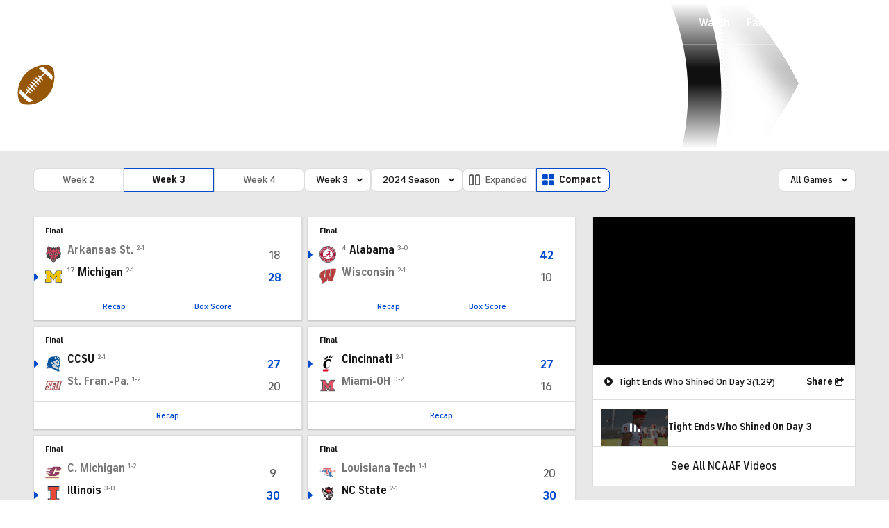

--- FILE ---
content_type: image/svg+xml
request_url: https://sports.cbsimg.net/fly/images/team-logos/alt/669.svg
body_size: 296
content:
<?xml version="1.0" encoding="UTF-8" standalone="no"?>
<svg width="250px" height="250px" viewBox="0 0 250 250" version="1.1" xmlns="http://www.w3.org/2000/svg" xmlns:xlink="http://www.w3.org/1999/xlink">
    <!-- Generator: Sketch 50 (54983) - http://www.bohemiancoding.com/sketch -->
    <title>LSU</title>
    <desc>Created with Sketch.</desc>
    <defs></defs>
    <g id="LSU" stroke="none" stroke-width="1" fill="none" fill-rule="evenodd">
        <g id="Louisiana_State_University_(logo)" transform="translate(0.000000, 86.000000)" fill="#461D7C" fill-rule="nonzero">
            <polygon id="Shape" points="26.7175573 62.1128834 69.7519084 62.1128834 69.7519084 77.8564417 0 77.8564417 0 0 26.7175573 0"></polygon>
            <path d="M99.379771,0 L159.446565,0 L159.446565,15.8871166 L112.070611,15.8871166 C107.108779,15.8871166 103.053435,18.9018405 103.053435,22.5865031 L103.053435,30.9607362 L159.446565,30.9607362 L159.446565,60.5337423 C159.446565,70.0564417 148.998092,77.8564417 136.116412,77.8564417 L76.1450382,77.8564417 L76.1450382,61.9693252 L123.425573,61.9693252 C128.482824,61.9693252 132.538168,58.9546012 132.538168,55.2699387 L132.538168,46.8 L76.1450382,46.8 L76.1450382,17.3226994 C76.1450382,7.8 86.5935115,0 99.379771,0" id="Shape"></path>
            <path d="M222.757634,0 L249.570611,0 L249.570611,60.5337423 C249.570611,70.0564417 239.122137,77.8564417 226.335878,77.8564417 L166.507634,77.8564417 L166.507634,0.191411043 L193.129771,0.191411043 L193.129771,62.1128834 L213.645038,62.1128834 C218.70229,62.1128834 222.757634,59.0981595 222.757634,55.3177914 L222.757634,0 Z" id="Shape"></path>
        </g>
    </g>
</svg>

--- FILE ---
content_type: image/svg+xml
request_url: https://sports.cbsimg.net/fly/images/team-logos/alt/726.svg
body_size: 810
content:
<?xml version="1.0" encoding="UTF-8" standalone="no"?>
<svg width="250px" height="250px" viewBox="0 0 250 250" version="1.1" xmlns="http://www.w3.org/2000/svg" xmlns:xlink="http://www.w3.org/1999/xlink">
    <!-- Generator: Sketch 47.1 (45422) - http://www.bohemiancoding.com/sketch -->
    <title>NEB</title>
    <desc>Created with Sketch.</desc>
    <defs></defs>
    <g id="Page-1" stroke="none" stroke-width="1" fill="none" fill-rule="evenodd">
        <g id="NEB" fill-rule="nonzero">
            <g id="Nebraska_Cornhuskers_logo">
                <polygon id="Shape" fill="#E41C38" points="0.295294118 1.16963235 0.295294118 9.33536765 0.295294118 66.4986029 0.295294118 74.6643382 8.46102941 74.6643382 16.6267647 74.6643382 16.6267647 175.930515 8.46102941 175.930515 0.295294118 175.930515 0.295294118 184.09625 0.295294118 241.253603 0.295294118 249.422279 8.46102941 249.422279 96.6566176 249.422279 104.822353 249.422279 104.822353 241.253603 104.822353 184.09625 104.822353 175.930515 96.6566176 175.930515 88.4908824 175.930515 88.4908824 135.458456 158.358529 245.631985 160.762647 249.423309 165.254853 249.423309 240.384265 249.423309 248.55 249.423309 248.55 241.254632 248.55 184.097279 248.55 175.931544 240.384265 175.931544 232.218529 175.931544 232.218529 74.6653676 240.384265 74.6653676 248.55 74.6653676 248.55 66.4996324 248.55 9.33639706 248.55 1.17066176 240.384265 1.17066176 152.188676 1.17066176 144.022941 1.17066176 144.022941 9.33639706 144.022941 66.4996324 144.022941 74.6653676 152.188676 74.6653676 160.354412 74.6653676 160.354412 115.143309 90.4985294 4.94330882 88.0941176 1.15213235 83.6029412 1.15213235 8.47647059 1.15213235 0.310294118 1.15213235"></polygon>
                <polygon id="Shape" fill="#FFFFFF" points="3.56088235 4.43529412 3.56088235 9.33529412 3.56088235 66.4985294 3.56088235 71.3957353 8.46088235 71.3957353 19.8923529 71.3957353 19.8923529 179.197206 8.46088235 179.197206 3.56088235 179.197206 3.56088235 184.097206 3.56088235 241.254559 3.56088235 246.1575 8.46088235 246.1575 96.6564706 246.1575 101.556471 246.1575 101.556471 241.254559 101.556471 184.097206 101.556471 179.197206 96.6564706 179.197206 85.225 179.197206 85.225 124.210441 161.114706 243.879559 162.559441 246.157206 165.253559 246.157206 240.382971 246.157206 245.282971 246.157206 245.282971 241.254265 245.282971 184.096912 245.282971 179.196912 240.382971 179.196912 228.9515 179.196912 228.9515 71.3954412 240.382971 71.3954412 245.282971 71.3954412 245.282971 66.4982353 245.282971 9.335 245.282971 4.435 240.382971 4.435 152.187382 4.435 147.287382 4.435 147.287382 9.335 147.287382 66.4982353 147.287382 71.3954412 152.187382 71.3954412 163.618853 71.3954412 163.618853 126.3925 87.7262059 6.70867647 86.2843382 4.43382353 83.5872794 4.43382353 8.46080882 4.43382353 3.56080882 4.43382353"></polygon>
                <polygon id="Shape" fill="#E41C38" points="8.46088235 9.33529412 8.46088235 66.4985294 24.7917647 66.4985294 24.7917647 184.094118 8.46088235 184.094118 8.46088235 241.257353 96.6564706 241.257353 96.6564706 184.094118 80.3255882 184.094118 80.3255882 107.336765 165.255 241.257353 240.384412 241.257353 240.384412 184.094118 224.053529 184.094118 224.053529 66.4985294 240.384412 66.4985294 240.384412 9.33529412 152.188824 9.33529412 152.188824 66.4985294 168.519706 66.4985294 168.519706 143.270588 83.5873529 9.33529412"></polygon>
            </g>
        </g>
    </g>
</svg>

--- FILE ---
content_type: image/svg+xml
request_url: https://sports.cbsimg.net/fly/images/team-logos/alt/560.svg
body_size: 468
content:
<?xml version="1.0" encoding="UTF-8"?>
<svg width="500px" height="500px" viewBox="0 0 500 500" version="1.1" xmlns="http://www.w3.org/2000/svg" xmlns:xlink="http://www.w3.org/1999/xlink">
    <!-- Generator: Sketch 59.1 (86144) - https://sketch.com -->
    <title>Team Logos / NCAA / Dark / DUQ</title>
    <desc>Created with Sketch.</desc>
    <defs>
        <polygon id="path-1" points="0.000344827586 -5.68434189e-14 229.693103 -5.68434189e-14 229.693103 499.282644 0.000344827586 499.282644"></polygon>
    </defs>
    <g id="Team-Logos-/-NCAA-/-Dark-/-DUQ" stroke="none" stroke-width="1" fill="none" fill-rule="evenodd">
        <g id="Group-3" transform="translate(135.000000, 1.000000)">
            <mask id="mask-2" fill="white">
                <use xlink:href="#path-1"></use>
            </mask>
            <g id="Clip-2"></g>
            <path d="M156.981954,423.426322 L93.1543678,359.598736 L102.115287,350.637816 C106.798046,345.955057 109.427931,339.604483 109.427931,332.981494 L109.427931,160.674598 L156.981954,208.227471 L156.981954,423.426322 Z M213.471609,176.761954 L36.7095402,-0.000114942529 L36.7095402,327.642414 L0.000344827586,364.352759 L134.93023,499.282644 L222.418736,411.413678 C227.077356,406.734368 229.693448,400.399885 229.693448,393.796437 L229.693448,215.804483 C229.661264,201.157356 223.827931,187.119425 213.471609,176.761954 L213.471609,176.761954 Z" id="Fill-1" fill="#011E41" mask="url(#mask-2)"></path>
        </g>
    </g>
</svg>

--- FILE ---
content_type: image/svg+xml
request_url: https://sports.cbsimg.net/fly/images/team-logos/alt/817.svg
body_size: 4888
content:
<?xml version="1.0" encoding="UTF-8" standalone="no"?>
<svg width="250px" height="250px" viewBox="0 0 250 250" version="1.1" xmlns="http://www.w3.org/2000/svg" xmlns:xlink="http://www.w3.org/1999/xlink">
    <!-- Generator: Sketch 47.1 (45422) - http://www.bohemiancoding.com/sketch -->
    <title>SDAK</title>
    <desc>Created with Sketch.</desc>
    <defs></defs>
    <g id="Page-1" stroke="none" stroke-width="1" fill="none" fill-rule="evenodd">
        <g id="SDAK" fill-rule="nonzero">
            <g id="Group" transform="translate(125.500000, 125.000000) scale(-1, 1) rotate(-180.000000) translate(-125.500000, -125.000000) translate(25.000000, 0.000000)">
                <path d="M90.2266667,222.276786 L90.2303293,222.28125 L90.221396,222.263393 L90.2258627,222.272321 L90.2266667,222.276786 Z M90.2356,222.294643 L90.2266667,222.276786 L90.2248353,222.274866 L90.2337687,222.292723 L90.2356,222.294643 Z" id="Shape" fill="#000000"></path>
                <path d="M192.468667,153.258929 L191.450043,159.227232 L191.409843,159.445089 C191.126657,160.843795 189.523391,168.128125 185.899763,174.114286 C180.70503,182.696429 176.336183,186.495536 175.118123,187.457589 L165.624223,194.912054 L160.800223,189.546429 C156.177223,202.563393 148.856357,210.740179 144.603197,214.668304 L144.489743,215.315045 C144.265963,216.605625 142.921899,223.371295 138.27125,229.877545 C133.357023,236.721295 126.848197,239.572634 125.593957,240.073973 L114.63767,244.461696 L109.115977,233.581339 C108.598871,232.565848 105.987613,227.086696 105.346735,218.842946 C104.826413,212.274643 105.382469,207.502321 105.840481,204.953214 C105.360001,204.392857 104.887383,203.817054 104.423877,203.229196 C103.340621,205.185357 102.140875,206.979821 100.844425,208.585 C101.775055,215.462679 101.050338,223.425179 100.959218,224.362232 L100.885518,224.965045 C99.855862,232.327991 97.0176973,237.568616 96.4561033,238.548527 L89.8990367,249.881562 L78.77793,243.611027 C77.7125407,243.00817 73.8726367,240.630179 69.1933567,235.353884 C64.32335,229.857009 61.73849,222.681116 61.2645767,221.284241 L59.778338,216.715937 C55.7665567,212.807946 48.665718,204.925312 43.049778,193.514152 L41.18624,198.527545 L27.22344,187.843616 C26.2841,187.120134 21.3158267,183.094955 15.7633133,174.846741 C10.1299533,166.46817 -1.92915333,142.732455 7.74698667,103.377991 C10.9986307,90.1543304 17.9158,79.1726339 26.83082,73.0012054 C15.94332,59.8360268 15.2983333,43.4806696 24.8448507,23.0547768 C31.833844,8.09897321 43.667384,0.515044643 60.0171707,0.515044643 C66.9556907,0.515044643 73.7311773,1.75160714 80.910004,3.06147321 C87.1887973,4.2096875 93.6806507,5.39508929 99.4270173,5.45589286 L99.9115613,5.45589286 C105.154981,5.45589286 111.078675,4.28160714 116.827721,3.14303571 C123.079268,1.90120536 129.542535,0.618348214 136.009821,0.618348214 C151.886141,0.618348214 163.423095,8.6665625 170.301761,24.5370982 C177.657021,41.5009375 177.548481,55.6263839 169.952468,67.6616518 C181.869088,73.7406696 191.820375,86.6562946 196.729688,102.513884 C204.529828,127.697813 195.580861,147.504955 192.468086,153.25942" id="Shape" fill="#000000"></path>
                <path d="M186.036667,150.714286 L184.803465,157.947321 C184.655618,158.673214 183.291096,165.179911 180.202351,170.281696 C175.481978,178.080804 171.775091,181.196429 171.080525,181.745089 L166.404818,185.417054 L162.390759,180.952768 C161.990099,180.505848 159.347663,177.345 157.924226,171.635357 C157.910826,171.761696 157.901893,171.879107 157.888493,172.005893 C155.310243,194.762589 143.395946,206.73625 138.407126,210.828214 L137.842807,214.033482 C137.735607,214.657545 136.667851,220.28125 132.881681,225.577679 C129.005597,230.978125 123.778167,233.180804 123.194821,233.413839 L117.797747,235.574643 L115.075582,230.209911 C114.826342,229.719063 112.628429,225.21125 112.0843,218.242946 C111.456242,210.296964 112.609178,205.560804 112.742151,205.046518 L113.321165,202.811384 C109.565636,199.104688 105.908285,194.143973 103.092051,187.547991 C101.284883,195.04308 98.2689447,201.781027 93.6236113,206.23058 L94.0416913,208.805 C95.0254747,214.896964 94.3266647,222.725982 94.241798,223.59875 L94.201598,223.919732 C93.334216,230.121518 90.953572,234.372411 90.6872247,234.837589 L87.456172,240.421964 L81.983612,237.335938 C81.3912873,237.001116 78.2248673,235.097902 74.1388053,230.491295 C70.11282,225.947098 67.928352,219.755134 67.661692,218.968973 L65.6056407,212.649777 C61.422384,208.831071 48.2338807,195.445759 43.428194,174.502009 C43.215134,173.569509 43.050314,172.656384 42.8950527,171.742723 C42.3348433,175.776161 41.3602167,178.53558 41.182354,179.017277 L38.0851673,187.347188 L31.2158807,182.090938 C30.7354013,181.720848 26.3695473,178.282366 21.283354,170.726205 C17.395344,164.944955 4.856294,143.532455 14.2930207,105.150313 C18.3781447,88.5391518 28.042314,77.6471875 38.9829673,75.1342411 C28.0280207,66.2922768 18.3023007,53.1663839 30.912594,26.1833482 C36.749634,13.6918304 46.2721207,7.6190625 60.0205207,7.6190625 C66.3698873,7.6190625 72.8755873,8.80540179 79.7578273,10.0617411 C86.3086407,11.2582143 93.080554,12.4933036 99.4303673,12.5594196 L99.914956,12.5594196 C105.814083,12.5594196 112.039723,11.3219196 118.061236,10.1273661 C124.017536,8.94535714 130.171263,7.72232143 136.013663,7.72232143 C149.188543,7.72232143 158.395236,14.184375 164.157236,27.4803571 C173.946383,50.0566964 166.906023,62.5133929 158.194683,71.1861607 C171.761736,73.1708036 184.634669,86.38125 190.306889,104.707143 C198.409869,130.866964 186.037024,150.711607 186.037024,150.711607" id="Shape" fill="#FFFFFF"></path>
                <path d="M70.9521067,14.5486071 C70.9521067,14.5486071 54.983952,27.5778929 49.8401387,49.9978929 C46.5348411,64.39825 50.4440677,77.2600357 66.7784533,85.3771786 C81.3512213,92.6153929 92.8698613,87.4127857 96.802672,73.4561071 C100.273486,61.1596786 100.001842,31.51325 88.993152,21.4668214 C81.9901333,15.07075 70.9521067,14.5471786 70.9521067,14.5471786 L70.9521067,14.5486071 Z M132.835093,16.3064286 C132.835093,16.3064286 113.357925,20.2578571 106.732965,45.08 C103.854931,55.8867857 104.504027,63.7053571 107.947327,76.0160714 C110.844193,86.3925 125.471668,92.9792857 137.329775,89.0321429 C151.525199,84.3167857 154.07513,75.3382143 151.406922,51.6857143 C148.536642,26.3564286 132.835236,16.3064286 132.835236,16.3064286 L132.835093,16.3064286 Z M31.2130667,74.6492857 C24.480192,74.7545357 18.7414187,77.92775 18.7414187,77.92775 C18.7414187,77.92775 14.737856,94.4295357 20.6188123,115.80275 C26.3550843,136.649179 41.3663003,149.34525 56.8559856,135.703821 L56.8559856,136.303714 L63.4791589,136.303714 C64.0162667,135.617821 64.5800315,134.95475 65.056464,134.218071 C67.6133627,130.264857 70.2285067,124.646643 73.1036107,118.809143 L73.1036107,106.609143 L63.577104,106.609143 C59.0889973,95.3555714 49.394544,84.7662857 43.380624,79.1234286 C39.6536373,75.627 35.254864,74.5877143 31.2162827,74.652 L31.2130667,74.6492857 Z M73.1032533,118.81 L73.1032533,136.304286 L63.4788373,136.304286 C50.070976,153.426786 19.1337707,155.777857 36.8324907,193.643571 C42.2167893,205.1625 50.418304,208.347857 60.0591573,208.347857 C71.8772427,208.347857 85.868272,203.551071 99.4694507,203.409286 L99.9510288,203.409286 C112.518085,203.409286 125.195557,208.243214 136.048842,208.243214 C145.099738,208.243214 152.876741,204.878929 158.228522,192.5275 C172.685157,159.188214 145.947333,155.0525 135.12049,138.773929 C121.425333,118.170714 125.348495,92.5596429 100.622458,91.4810714 C100.382223,91.4675 100.143917,91.46 99.9036107,91.46 C87.4201707,91.46 79.5384693,105.744643 73.1036107,118.810714 L73.1032533,118.81 Z M177.390987,75.235 C172.383317,75.3416786 161.454992,76.4425714 154.157173,83.5010714 C146.063931,91.3189286 119.167093,111.688571 134.517776,132.565357 C153.552923,158.461786 176.758149,139.7475 184.104923,116.0225 C191.541029,92.0117857 180.070629,75.2796429 180.070629,75.2796429 C180.070629,75.2796429 179.059805,75.20225 177.390629,75.2377857 L177.390987,75.235 Z" id="Shape" fill="#AD0000" transform="translate(102.011605, 111.447518) scale(-1, 1) rotate(-180.000000) translate(-102.011605, -111.447518) "></path>
                <path d="M85.0989333,34.0161071 C85.0989333,34.0161071 82.5069088,35.4793929 78.957088,39.4846786 C75.7347275,43.1200357 73.883312,48.5318214 73.883312,48.5318214 L73.0876736,50.9941429 C76.14952,51.1345714 80.8561003,51.6221429 85.6082763,54.0633571 L87.5903685,55.305 C88.4534715,49.9553571 87.7369467,42.3514286 87.7369467,42.3514286 C87.033,37.3589286 85.0998267,34.0189286 85.0998267,34.0189286 L85.0989333,34.0161071 Z M120.882293,38.3061071 C120.882293,38.3061071 119.092161,41.8421071 118.641992,47.5903929 C118.094164,54.55075 119.088659,58.4021786 119.088659,58.4021786 C119.088659,58.4021786 123.00932,55.695 125.069704,54.8096786 C128.000945,53.5495 131.406653,52.4868571 131.406653,52.4868571 C131.406653,52.4868571 130.625022,47.9929286 127.665731,43.8511429 C124.817784,39.8847143 120.883544,38.3061429 120.883544,38.3061429 L120.882293,38.3061071 Z M35.08656,88.7668214 C35.08656,88.7668214 31.2655947,91.6836786 26.6556373,98.5325357 C23.4699749,103.262893 21.9795733,111.297536 21.9795733,111.297536 C21.9795733,111.297536 24.9530512,110.314036 28.68672,109.95825 C32.419424,109.602036 35.330976,110.53025 35.330976,110.53025 C35.330976,110.53025 35.6332443,110.15575 36.5243979,102.88525 C37.4713312,95.18525 35.0872032,88.7673929 35.0872032,88.7673929 L35.08656,88.7668214 Z M167.181973,89.0597857 C167.181973,89.0597857 163.561472,93.0855 163.587557,101.231929 C163.614357,108.481929 164.676173,112.728714 164.697256,112.811214 C170.752627,110.790857 176.600029,110.64725 178.969507,110.690679 C178.742135,109.86825 178.285285,108.224071 178.173868,107.767964 C177.723664,105.922357 176.589524,101.836893 174.684294,98.6929643 C170.373067,91.5676071 167.181723,89.05975 167.181723,89.05975 L167.181973,89.0597857 Z M67.19296,94.9262143 L50.9314347,112.050857 L50.9314347,115.315357 L46.737056,119.730714 L46.737056,140.155 L70.0544853,160.125714 L70.0544853,172.472143 L50.9314347,172.472143 L50.9314347,182.244643 L46.737056,182.244643 L46.737056,194.019286 L61.0164533,209.197857 L70.0544853,209.197857 L70.0544853,231.233214 L80.1184213,231.233214 L80.1184213,231.268214 L120.840128,231.268214 C120.840128,231.268214 121.877217,230.183036 123.37355,228.610571 L129.815198,228.610571 L130.799258,227.571214 C131.338403,227.010893 143.823343,213.883357 145.260181,212.357643 L146.251209,211.304357 L146.237273,209.811607 C146.22834,208.738214 146.232985,162.597321 146.237273,138.347321 L146.237273,136.861536 L129.801369,119.750821 L123.059561,119.750821 L123.059561,112.042964 L106.637593,94.9251071 L67.1915664,94.9251071 L67.19296,94.9262143 Z M99.9043253,146.522643 L119.146011,146.522643 L119.146011,163.0405 L99.9043253,146.522643 Z M119.146011,193.3905 L119.146011,204.502286 L108.579664,204.502286 L119.146011,193.3905 Z" id="Shape" fill="#000000" transform="translate(100.474540, 132.642161) scale(-1, 1) rotate(-180.000000) translate(-100.474540, -132.642161) "></path>
                <path d="M126.406667,57.0535714 L93.4498133,57.0535714 L93.4498133,62.1392857 L104.921107,62.1392857 L119.35514,77.3209821 L119.35514,97.0290179 L93.4498133,119.263393 L93.4498133,124.818304 L126.406667,124.818304 L126.406667,57.0549107 L126.406667,57.0535714 Z M142.534907,126.772321 L128.093727,141.808482 L77.3077267,141.808482 L77.3077267,133.121429 L70.1266667,139.284821 L70.1266667,149.651786 L103.215733,149.651786 L103.215733,145.177232 L119.3538,145.177232 L119.3538,151.595089 L104.919767,166.641071 L68.2685333,166.641071 L53.98994,151.6 L53.98994,131.1875 L77.30728,111.209821 L77.30728,82.5205357 L93.4484733,82.5205357 L93.4484733,97.3825893 L103.215287,89.015625 L103.215287,79.134375 L70.12622,79.134375 L70.12622,89.0897321 L53.98994,89.0897321 L53.98994,77.3232143 L68.2685333,62.1415179 L77.30728,62.1415179 L77.30728,40.1004464 L87.3715733,40.1004464 L87.3715733,40.0736607 L128.09194,40.0736607 C128.09194,40.0736607 141.092173,53.7316964 142.53312,55.2669643 C142.51972,56.598125 142.53312,126.775893 142.53312,126.775893 L142.534907,126.772321 Z" id="Shape" fill="#FFFFFF"></path>
            </g>
        </g>
    </g>
</svg>

--- FILE ---
content_type: image/svg+xml
request_url: https://sports.cbsimg.net/fly/images/team-logos/alt/886.svg
body_size: 359
content:
<?xml version="1.0" encoding="UTF-8" standalone="no"?>
<svg width="250px" height="250px" viewBox="0 0 250 250" version="1.1" xmlns="http://www.w3.org/2000/svg" xmlns:xlink="http://www.w3.org/1999/xlink">
    <!-- Generator: Sketch 47.1 (45422) - http://www.bohemiancoding.com/sketch -->
    <title>VATECH</title>
    <desc>Created with Sketch.</desc>
    <defs></defs>
    <g id="Page-1" stroke="none" stroke-width="1" fill="none" fill-rule="evenodd">
        <g id="VATECH" fill-rule="nonzero">
            <g id="Group" transform="translate(125.000000, 125.500000) scale(-1, 1) rotate(-180.000000) translate(-125.000000, -125.500000) translate(0.000000, 66.000000)">
                <polygon id="Shape" fill="#CF4520" points="82.7439024 118.328718 62.5868902 82.3464744 43.25 118.328718 0.0152439024 118.328718 62.777439 0.930641026 105.903963 80.6972564 143.45122 80.6972564 101.144817 2.06114103 144.737805 2.06114103 186.727134 81.0145897 229.025915 81.0145897 249.030488 118.328718 82.75 118.328718"></polygon>
                <polygon id="Shape" fill="#FFFFFF" points="41.570122 115.536795 62.527439 76.5292051 84.3841463 115.536795 244.338415 115.536795 227.33689 83.8232949 185.035061 83.8232949 143.045732 4.86679487 105.82622 4.86679487 148.128049 83.5044359 104.224085 83.5044359 62.7804878 6.84860256 4.68140244 115.536795 41.5640244 115.536795"></polygon>
                <polygon id="Shape" fill="#6A2C3E" points="9.3597561 112.729615 39.8993902 112.729615 62.4817073 70.707359 86.027439 112.729615 239.670732 112.729615 225.670732 86.6228462 183.365854 86.6228462 141.373476 7.67092308 110.519817 7.67092308 152.823171 86.3024615 102.564024 86.3024615 62.804878 12.7619872"></polygon>
            </g>
        </g>
    </g>
</svg>

--- FILE ---
content_type: image/svg+xml
request_url: https://sports.cbsimg.net/fly/images/team-logos/alt/571.svg
body_size: 2961
content:
<?xml version="1.0" encoding="UTF-8" standalone="no"?>
<svg width="250px" height="250px" viewBox="0 0 250 250" version="1.1" xmlns="http://www.w3.org/2000/svg" xmlns:xlink="http://www.w3.org/1999/xlink">
    <!-- Generator: Sketch 47.1 (45422) - http://www.bohemiancoding.com/sketch -->
    <title>EWASH</title>
    <desc>Created with Sketch.</desc>
    <defs></defs>
    <g id="Page-1" stroke="none" stroke-width="1" fill="none" fill-rule="evenodd">
        <g id="EWASH" fill-rule="nonzero">
            <g id="Group" transform="translate(0.000000, 9.000000)">
                <path d="M207.195585,228.888128 C176.869092,200.302679 172.539179,205.938327 172.539179,205.938327 C176.003887,183.844907 170.803794,166.519874 170.803794,166.519874 C164.73523,158.721511 163.439055,203.771726 163.439055,203.771726 C141.773943,191.208241 126.175373,163.050827 126.175373,163.050827 C136.569341,143.995933 137.010728,128.835946 137.010728,128.835946 C127.477612,126.673853 118.811101,154.392196 118.811101,154.392196 L93.6773943,131.000992 C112.30768,126.671521 132.67615,103.278142 132.67615,103.278142 C141.778918,104.579641 161.272233,119.30539 161.272233,119.30539 C157.802239,123.204649 154.770989,150.058995 154.770989,150.058995 C171.66931,137.931161 175.570118,126.237269 175.570118,126.237269 C180.767102,127.538768 187.269123,135.326111 187.269123,135.326111 C191.605255,142.258611 199.839863,147.46125 199.839863,147.46125 C196.805659,156.125476 207.196362,228.887507 207.196362,228.887507 L207.195585,228.888128 Z M3.12220149,225.002546 C39.9521144,192.068353 57.7133085,139.659623 57.7133085,139.659623 L99.7437811,139.227997 C100.60995,141.825742 96.2814055,156.981998 96.2814055,156.981998 C96.2814055,156.981998 73.3103234,154.389227 70.2770522,162.617957 C67.2481343,170.851972 94.1063433,166.087471 94.1063433,166.087471 L83.7109764,187.734826 C83.7109764,187.734826 52.520056,185.143764 54.2520211,194.674009 C55.9842973,204.204098 81.5436878,193.802473 81.5436878,193.802473 L62.4796331,218.056276 L3.12173507,224.995304 L3.12220149,225.002546 Z M151.306281,108.481713 C147.405784,103.281095 137.000155,100.247698 137.000155,100.247698 C159.966573,77.7284193 154.336909,77.2978968 154.336909,77.2978968 C144.803794,70.3706812 127.035914,96.3558995 127.035914,96.3558995 C126.169745,93.7528704 104.509484,91.1597884 104.509484,91.1597884 C123.570429,79.8978175 131.368937,55.2103836 131.368937,55.2103836 C172.530317,66.9025661 201.131063,89.8651124 201.131063,89.8651124 C159.534359,99.8255688 151.305193,108.483267 151.305193,108.483267 L151.306281,108.481713 Z" id="Shape" fill="#A10022" transform="translate(105.159049, 142.049256) scale(-1, 1) rotate(-180.000000) translate(-105.159049, -142.049256) "></path>
                <path d="M205.900498,113.293021 C205.900498,113.293021 207.632774,107.662035 221.497512,108.96355 C221.497512,108.96355 221.497512,100.729535 205.465174,105.064291 L205.900917,113.293021 L205.900498,113.293021 Z M207.197093,128.02062 C207.197093,128.02062 216.730208,121.523772 235.796284,124.557012 C235.796284,124.557012 221.066029,114.160904 224.095103,112.859545 C224.095103,112.859545 206.766123,112.429256 206.766123,118.060164 L207.196549,128.02062 L207.197093,128.02062 Z M208.932012,138.849582 C208.932012,138.849582 234.497932,137.117856 247.060121,151.407783 C247.060121,151.407783 248.362034,141.011675 229.731141,130.621473 C229.731141,130.621473 215.43139,126.722214 208.501353,131.487367 L208.931779,138.850079 L208.932012,138.849582 Z M210.232323,150.977416 C210.232323,150.977416 240.128156,154.876675 248.795756,173.501357 C248.795756,173.501357 241.42542,158.340283 244.02912,155.307508 C244.02912,155.307508 241.425264,144.045537 210.232478,142.313811 L210.232478,150.978037 L210.232323,150.977416 Z M211.964599,168.304003 C211.964599,168.304003 242.726415,182.163719 244.029275,212.050994 C244.029275,212.050994 252.696253,206.420008 242.296999,194.29233 C242.296999,194.29233 252.260619,179.997118 240.559437,170.90268 C240.559437,170.90268 230.595818,156.607469 211.96491,155.310617 L211.96491,168.304314 L211.964599,168.304003 Z M213.263853,185.627482 C213.263853,185.627482 234.498305,203.386146 213.263853,225.04438 C213.263853,225.04438 237.526912,227.642125 231.028156,209.017131 C231.028156,209.017131 241.427565,200.788401 228.429586,186.928375 C228.429586,186.928375 225.831017,176.967918 213.263697,175.666404 L213.263697,185.62686 L213.263853,185.627482 Z M6.15875311,178.26477 C6.15875311,178.26477 -14.6403762,209.45356 20.4585044,227.212224 C20.4585044,227.212224 15.6918688,218.112346 12.2271611,216.816116 C12.2271611,216.816116 6.59438744,186.064066 14.8257307,177.82974 L6.15875311,178.265345 L6.15875311,178.26477 Z M18.7224969,175.665471 C18.7224969,175.665471 7.45694963,218.116232 37.352783,232.841033 C37.352783,232.841033 25.2210976,212.485246 31.7200093,205.551814 C31.7200093,205.551814 23.0583178,184.759287 28.6910914,175.230286 L18.7221859,175.665891 L18.7224969,175.665471 Z M33.454773,174.36663 C33.454773,174.36663 28.2577892,205.55542 51.6543999,215.079758 C51.6543999,215.079758 42.5569185,201.655694 44.2893501,196.455387 L47.318268,195.159188 C47.318268,195.159188 40.8193563,179.567124 42.5569185,173.936139 L33.4541511,174.366428 L33.454773,174.36663 Z M46.4536847,173.067789 C46.4536847,173.067789 45.1570896,190.391268 61.619574,199.491301 C61.619574,199.491301 49.0520989,182.598344 54.6848725,172.632604 L46.4535292,173.068208 L46.4536847,173.067789 Z M56.4194807,171.768419 L64.2203203,170.036693 C64.2203203,170.036693 62.4826026,189.091587 68.1208178,189.957295 C68.1208178,189.957295 60.750482,189.527005 56.4194807,171.768108 L56.4194807,171.768419 Z M52.9533738,0.242975877 C52.9533738,0.242975877 62.0508551,-1.05852313 62.0508551,9.77306516 C62.0508551,9.77306516 55.5519434,14.5329031 54.6858053,14.1025361 C54.6858053,14.1025361 30.4227456,33.1620929 22.6211287,11.499507 C22.6211287,11.499507 20.8888526,2.40491371 28.2539024,1.10883897 C28.2539024,1.10883897 22.6211287,13.66704 35.6189521,11.499507 C35.6189521,11.499507 40.821222,21.9008992 50.7848414,10.2033234 C50.7848414,10.2033234 63.7826648,4.13668653 52.9529073,0.242867081 L52.9533738,0.242975877 Z M72.0138526,47.8863195 C72.0138526,47.8863195 55.9815143,24.49667 72.0138526,21.0322851 L62.4807369,14.5354365 C62.4807369,14.5354365 55.5513215,23.1943783 48.6167755,23.1943783 C48.6167755,23.1943783 57.7142568,31.8586045 65.079773,48.7521826 L72.0144745,47.8862884 L72.0138526,47.8863195 Z M76.3457867,46.5874782 C76.3457867,46.5874782 72.4452892,43.5542375 72.881079,39.6549782 C72.881079,39.6549782 60.7493937,29.2643102 76.7815765,22.7666845 C76.7815765,22.7666845 69.4165267,35.3248856 79.8157805,36.6262447 C79.8157805,36.6262447 92.3779695,33.593004 92.3779695,27.0961554 C92.3779695,27.0961554 90.6456934,25.3589894 88.477472,23.6272632 C88.477472,23.6272632 96.2783116,19.7334438 100.178654,31.8612778 C100.178654,31.8612778 90.2150342,36.1907487 91.0758862,44.4194789 C91.0758862,44.4194789 81.5480566,47.4527196 76.3456312,46.5868565 L76.3457867,46.5874782 Z M75.0479633,50.0520185 C75.0479633,50.0520185 89.3477146,53.0852593 100.613884,44.4210331 C100.613884,44.4210331 98.876166,67.3754974 86.7444807,65.2135595 C86.7444807,65.2135595 84.5817009,66.0794537 75.0485852,50.0524848 L75.0479633,50.0520185 Z M22.1878887,65.6461025 C22.1878887,65.6461025 21.3217195,52.6524054 32.5872979,46.5865457 L31.2853856,56.547002 C31.2853856,56.547002 53.8164801,67.3786058 65.0820274,52.6531826 L73.3133706,52.2175777 C73.3133706,52.2175777 80.6784204,68.6800116 88.47926,69.5457193 C88.47926,69.5457193 98.4428794,71.7078125 104.511598,45.7208846 C104.511598,45.7208846 115.341356,42.6876439 126.17671,49.6201439 C126.17671,49.6201439 74.1851057,111.991506 22.1888371,65.6473925 L22.1878887,65.6461025 Z M38.2211754,68.6806333 L30.4203358,65.6473925 C30.4203358,65.6473925 33.0241915,74.7419858 44.2842973,74.3116187 L38.2211754,68.6806333 Z" id="Shape" fill="#000000" transform="translate(124.418060, 116.517575) scale(-1, 1) rotate(-180.000000) translate(-124.418060, -116.517575) "></path>
            </g>
        </g>
    </g>
</svg>

--- FILE ---
content_type: image/svg+xml
request_url: https://sports.cbsimg.net/fly/images/team-logos/alt/537.svg
body_size: 1100
content:
<svg width="500" height="500" viewBox="0 0 500 500" fill="none" xmlns="http://www.w3.org/2000/svg">
<g clip-path="url(#clip0)">
<path d="M254.888 482.65C182.388 482.65 116.325 457.125 69.0129 410.788C25.1504 367.825 0.000419859 309.337 0.000419859 250.325C-0.0859306 219.963 5.98654 189.9 17.8506 161.952C29.7147 134.004 47.1239 108.753 69.0254 87.725C115.463 42.7625 180.613 18 252.5 18C340.15 18 427.688 53.6125 486.663 113.25L500 126.75L419.35 205.563L406.125 192.363C367.225 153.463 309.763 130.225 252.5 130.225C213.275 130.225 177.888 142.975 152.85 166.125C141.168 176.811 131.848 189.822 125.492 204.322C119.135 218.823 115.88 234.492 115.938 250.325C115.938 279.962 129.475 309.788 153.088 332.163C179.138 356.825 215.3 370.412 254.938 370.412C309.938 370.412 367.85 346.663 406.188 308.275L419.413 295.05L500 373.863L486.613 387.4C428.525 446.15 339.725 482.65 254.888 482.65ZM252.5 25.8875C182.713 25.8875 119.525 49.8625 74.5504 93.3875C53.4039 113.679 36.5931 138.049 25.135 165.024C13.6769 191.999 7.80957 221.018 7.88792 250.325C7.88792 307.237 32.1754 363.663 74.5379 405.15C120.363 450.038 184.413 474.763 254.888 474.763C337.7 474.763 424.338 439.162 481.013 381.862L488.813 373.962L419.425 306.137L411.7 313.85C371.95 353.612 311.863 378.3 254.888 378.3C213.225 378.3 175.125 363.95 147.613 337.888C122.5 314.038 108 282.113 108 250.325C107.935 233.402 111.411 216.652 118.205 201.152C124.999 185.652 134.961 171.745 147.45 160.325C173.938 135.825 211.2 122.338 252.45 122.338C311.813 122.338 371.35 146.425 411.7 186.775L419.425 194.5L488.813 126.75L481.013 118.85C423.488 60.6125 338.038 25.8875 252.5 25.8875Z" fill="#8A2333"/>
<path d="M419.513 321.663L473.163 374.1C418.9 428.975 335.975 463.725 254.888 463.725C109.163 463.725 18.9253 357.638 18.9253 250.325C18.9253 137.525 109.775 36.925 252.5 36.925C336.038 36.925 418.963 71.675 473.225 126.55L419.575 178.988C379.325 138.738 317.075 111.313 252.5 111.313C159.825 111.313 97.0253 174.113 97.0253 250.325C97.0253 319.825 159.225 389.338 254.95 389.338C317.075 389.338 379.263 361.9 419.513 321.663Z" fill="#8A2333"/>
<path d="M411.925 186.375L419.638 194.087L489.038 126.263L481.25 118.375C423.75 60.2 338.263 25.5 252.663 25.5C182.888 25.5 119.7 49.4375 74.7254 93C53.5902 113.29 36.789 137.656 25.3376 164.624C13.8862 191.592 8.02225 220.602 8.10038 249.9C8.10038 306.813 32.4004 363.25 74.7504 404.738C120.588 449.625 184.638 474.35 255.1 474.35C337.913 474.35 424.563 438.75 481.238 381.438L489.038 373.55L419.638 305.725L411.925 313.438C372.175 353.188 312.088 377.888 255.1 377.888C213.45 377.888 175.35 363.525 147.838 337.463C122.663 313.613 108.225 281.7 108.225 249.963C108.159 233.04 111.633 216.291 118.425 200.791C125.217 185.292 135.176 171.384 147.663 159.962C174.163 135.462 211.413 121.962 252.663 121.962C312.038 121.925 371.575 146.025 411.925 186.375ZM97.1879 249.9C97.1879 319.413 159.375 388.925 255.1 388.925C317.3 388.925 379.488 361.487 419.725 321.237L473.388 373.737C419.125 428.55 336.25 463.312 255.1 463.312C109.388 463.312 19.1379 357.213 19.1379 249.9C19.1379 137.113 110 36.5 252.663 36.5C336.25 36.5 419.125 71.2625 473.388 126.138L419.725 178.562C379.488 138.325 317.3 110.887 252.663 110.887C160 110.887 97.1879 173.688 97.1879 249.9Z" fill="white"/>
</g>
<defs>
<clipPath id="clip0">
<rect width="500" height="464.65" fill="white" transform="translate(0 18)"/>
</clipPath>
</defs>
</svg>

--- FILE ---
content_type: image/svg+xml
request_url: https://sports.cbsimg.net/fly/images/team-logos/alt/771.svg
body_size: 796
content:
<?xml version="1.0" encoding="UTF-8" standalone="no"?>
<svg width="250px" height="250px" viewBox="0 0 250 250" version="1.1" xmlns="http://www.w3.org/2000/svg" xmlns:xlink="http://www.w3.org/1999/xlink">
    <!-- Generator: Sketch 47.1 (45422) - http://www.bohemiancoding.com/sketch -->
    <title>PRESBY</title>
    <desc>Created with Sketch.</desc>
    <defs></defs>
    <g id="Page-1" stroke="none" stroke-width="1" fill="none" fill-rule="evenodd">
        <g id="PRESBY">
            <g id="Page-1" transform="translate(6.000000, 9.000000)">
                <path d="M0.312275824,0.311178286 L141.22904,0.311178286 L163.414018,19.056464 L163.414018,53.0230526 L216.405045,53.0230526 L237.886155,74.575224 L237.886155,115.797841 L214.867303,106.819733 L214.867303,74.575224 L163.414018,74.575224 L163.414018,94.3830697 L137.269781,121.310853 L114.446595,121.310853 L114.446595,205.892984 L214.867303,205.892984 L214.867303,180.684664 L237.886155,170.543235 L237.886155,205.892984 L214.867303,228.06411 L114.446595,228.06411 L90.3456769,205.892984 L90.3456769,121.310853 L48.9789791,121.310853 L48.9789791,156.169887 L74.0884242,156.169887 L74.0884242,178.423453 L0.312275824,178.423453 L0.312275824,156.169887 L26.6955121,156.169887 L26.6955121,22.5634354 L0.312275824,22.5634354 L0.312275824,0.311178286 Z M49.6132484,98.3284126 L90.3456769,98.3284126 L90.3456769,79.3632869 L114.446595,53.0230526 L138.148303,53.0230526 L138.148303,22.5634354 L49.6132484,22.5634354 L49.6132484,98.3284126 Z M114.446595,98.3284126 L138.149616,98.3284126 L138.149616,74.575224 L114.446595,74.575224 L114.446595,98.3284126 Z" id="Fill-1" fill="#231F20"></path>
                <path d="M0.312275824,0.311178286 L141.22904,0.311178286 L163.414018,19.056464 L163.414018,53.0230526 L216.405045,53.0230526 L237.886155,74.575224 L237.886155,115.797841 L214.867303,106.819733 L214.867303,74.575224 L163.414018,74.575224 L163.414018,94.3830697 L137.269781,121.310853 L114.446595,121.310853 L114.446595,205.892984 L214.867303,205.892984 L214.867303,180.684664 L237.886155,170.543235 L237.886155,205.892984 L214.867303,228.06411 L114.446595,228.06411 L90.3456769,205.892984 L90.3456769,121.310853 L48.9789791,121.310853 L48.9789791,156.169887 L74.0884242,156.169887 L74.0884242,178.423453 L0.312275824,178.423453 L0.312275824,156.169887 L26.6955121,156.169887 L26.6955121,22.5634354 L0.312275824,22.5634354 L0.312275824,0.311178286 Z M49.6132484,98.3284126 L90.3456769,98.3284126 L90.3456769,79.3632869 L114.446595,53.0230526 L138.148303,53.0230526 L138.148303,22.5634354 L49.6132484,22.5634354 L49.6132484,98.3284126 Z M114.446595,98.3284126 L138.149616,98.3284126 L138.149616,74.575224 L114.446595,74.575224 L114.446595,98.3284126 Z" id="Stroke-2" stroke="#A90533" stroke-width="11.1305714"></path>
                <path d="M0.312275824,0.0997131429 L141.22904,0.0997131429 L163.414018,18.8436903 L163.414018,52.8115874 L216.405045,52.8115874 L237.886155,74.3637589 L237.886155,115.586376 L214.867303,106.606959 L214.867303,74.3637589 L163.414018,74.3637589 L163.414018,94.170296 L137.269781,121.099387 L114.446595,121.102005 L114.446595,205.68021 L214.867303,205.68021 L214.867303,180.473199 L237.886155,170.33177 L237.886155,205.68021 L214.867303,227.852645 L114.446595,227.852645 L90.3456769,205.68021 L90.3456769,121.102005 L48.9789791,121.099387 L48.9789791,155.957113 L74.0884242,155.957113 L74.0884242,178.210679 L0.312275824,178.210679 L0.312275824,155.957113 L26.6955121,155.957113 L26.6955121,22.3519703 L0.312275824,22.3519703 L0.312275824,0.0997131429 Z M49.6132484,98.1169474 L90.3456769,98.1169474 L90.3456769,79.1518217 L114.446595,52.8115874 L138.148303,52.8115874 L138.148303,22.3519703 L49.6132484,22.3519703 L49.6132484,98.1169474 Z M114.446595,98.1169474 L138.148303,98.1169474 L138.148303,74.3637589 L114.446595,74.3637589 L114.446595,98.1169474 Z" id="Fill-4" fill="#231F20"></path>
                <path d="M0.312275824,0.0997131429 L141.22904,0.0997131429 L163.414018,18.8436903 L163.414018,52.8115874 L216.405045,52.8115874 L237.886155,74.3637589 L237.886155,115.586376 L214.867303,106.606959 L214.867303,74.3637589 L163.414018,74.3637589 L163.414018,94.170296 L137.269781,121.099387 L114.446595,121.102005 L114.446595,205.68021 L214.867303,205.68021 L214.867303,180.473199 L237.886155,170.33177 L237.886155,205.68021 L214.867303,227.852645 L114.446595,227.852645 L90.3456769,205.68021 L90.3456769,121.102005 L48.9789791,121.099387 L48.9789791,155.957113 L74.0884242,155.957113 L74.0884242,178.210679 L0.312275824,178.210679 L0.312275824,155.957113 L26.6955121,155.957113 L26.6955121,22.3519703 L0.312275824,22.3519703 L0.312275824,0.0997131429 Z M49.6132484,98.1169474 L90.3456769,98.1169474 L90.3456769,79.1518217 L114.446595,52.8115874 L138.148303,52.8115874 L138.148303,22.3519703 L49.6132484,22.3519703 L49.6132484,98.1169474 Z M114.446595,98.1169474 L138.148303,98.1169474 L138.148303,74.3637589 L114.446595,74.3637589 L114.446595,98.1169474 Z" id="Stroke-5" stroke="#FEFEFE" stroke-width="6.99797253"></path>
                <path d="M0.312275824,0.285661143 L141.22904,0.285661143 L163.414018,19.0309469 L163.414018,52.9975354 L216.405045,52.9975354 L237.886155,74.5497069 L237.886155,115.772324 L214.867303,106.792907 L214.867303,74.5497069 L163.414018,74.5497069 L163.414018,94.3575526 L137.269781,121.285335 L114.446595,121.285335 L114.446595,205.867467 L214.867303,205.867467 L214.867303,180.659147 L237.886155,170.517718 L237.886155,205.867467 L214.867303,228.038593 L114.446595,228.038593 L90.3456769,205.867467 L90.3456769,121.285335 L48.9789791,121.285335 L48.9789791,156.14437 L74.0884242,156.14437 L74.0884242,178.397935 L0.312275824,178.397935 L0.312275824,156.14437 L26.6955121,156.14437 L26.6955121,22.5379183 L0.312275824,22.5379183 L0.312275824,0.285661143 Z M49.6132484,98.3028954 L90.3456769,98.3028954 L90.3456769,79.3377697 L114.446595,52.9975354 L138.148303,52.9975354 L138.148303,22.5379183 L49.6132484,22.5379183 L49.6132484,98.3028954 Z M114.446595,98.3028954 L138.149616,98.3028954 L138.149616,74.5497069 L114.446595,74.5497069 L114.446595,98.3028954 Z" id="Fill-7" fill="#0060A8"></path>
                <path d="M0.312275824,0.285661143 L141.22904,0.285661143 L163.414018,19.0309469 L163.414018,52.9975354 L216.405045,52.9975354 L237.886155,74.5497069 L237.886155,115.772324 L214.867303,106.792907 L214.867303,74.5497069 L163.414018,74.5497069 L163.414018,94.3575526 L137.269781,121.285335 L114.446595,121.285335 L114.446595,205.867467 L214.867303,205.867467 L214.867303,180.659147 L237.886155,170.517718 L237.886155,205.867467 L214.867303,228.038593 L114.446595,228.038593 L90.3456769,205.867467 L90.3456769,121.285335 L48.9789791,121.285335 L48.9789791,156.14437 L74.0884242,156.14437 L74.0884242,178.397935 L0.312275824,178.397935 L0.312275824,156.14437 L26.6955121,156.14437 L26.6955121,22.5379183 L0.312275824,22.5379183 L0.312275824,0.285661143 Z M49.6132484,98.3028954 L90.3456769,98.3028954 L90.3456769,79.3377697 L114.446595,52.9975354 L138.148303,52.9975354 L138.148303,22.5379183 L49.6132484,22.5379183 L49.6132484,98.3028954 Z M114.446595,98.3028954 L138.149616,98.3028954 L138.149616,74.5497069 L114.446595,74.5497069 L114.446595,98.3028954 Z" id="Stroke-8" stroke="#0060A8" stroke-width="1.31318681"></path>
            </g>
        </g>
    </g>
</svg>

--- FILE ---
content_type: image/svg+xml
request_url: https://sports.cbsimg.net/fly/images/team-logos/alt/918.svg
body_size: 1653
content:
<svg width="500" height="500" viewBox="0 0 500 500" fill="none" xmlns="http://www.w3.org/2000/svg">
<path d="M452.581 384.648L423.767 214.96L355.85 335.559L320.516 271.093C326.45 269.963 331.954 267.211 336.418 263.142C340.296 259.634 343.399 255.356 345.529 250.581C347.659 245.805 348.77 240.638 348.79 235.409C348.71 206.611 314.999 197.404 314.999 197.404C314.999 197.404 315.555 216.486 305.791 220.048C303.835 220.78 301.371 221.829 298.922 222.609C304.259 214.264 307.044 204.542 306.936 194.637C306.936 184.397 302.07 167.875 288.697 154.978C276.818 143.513 260.869 137.772 242.582 138.313C239.539 138.411 236.506 138.709 233.502 139.204L237.096 117.545C245.412 81.7186 284.467 63.845 284.467 63.845H199.933C196.019 63.8684 192.242 65.2872 189.28 67.8465C186.319 70.4057 184.367 73.9375 183.777 77.8068L178.418 114.794L140.588 53L102.837 114.842L97.4303 77.775C96.8369 73.9155 94.888 70.3936 91.9331 67.8409C88.9782 65.2881 85.2106 63.8715 81.3059 63.845H0C0 63.845 36.8922 84.9149 43.8571 115.923L73.1323 285.627L140.604 165.028L183.189 242.677C172.354 255.315 165.809 271.066 164.495 287.662C163.182 304.257 167.168 320.841 175.881 335.027C184.593 349.212 197.581 360.268 212.977 366.601C228.372 372.935 245.38 374.221 261.553 370.273L259.438 383.089C252.52 413.525 210.921 436.79 210.921 436.79H296.6C300.511 436.764 304.285 435.346 307.245 432.791C310.206 430.235 312.159 426.709 312.756 422.844L318.02 385.825L355.914 447.635L393.665 385.793L399.055 422.86C399.652 426.721 401.604 430.243 404.562 432.795C407.519 435.348 411.289 436.764 415.196 436.79L500 436.996C500 436.996 463.967 421.015 452.581 384.648ZM239.942 200.044L239.863 199.917L240.006 200.139L239.942 200.044Z" fill="#F7A00E"/>
<path d="M442.657 387.049L419.425 247.447L357.837 360.016H357.376L299.494 254.396C303.965 257.363 309.111 259.156 314.457 259.612C327.672 261.091 338.564 248.783 338.564 235.489C338.564 225.518 332.681 215.596 323.839 213.226C327.21 252.265 218.887 223.578 220.478 290.064C222.211 325.302 272.349 325.159 268.739 293.801C239.019 293.96 248.067 260.55 270.552 265.177L270.934 265.464C274.744 269.131 277.763 273.54 279.803 278.419C281.844 283.299 282.862 288.544 282.797 293.832C282.797 303.954 278.776 313.662 271.619 320.819C264.461 327.976 254.754 331.997 244.632 331.997C234.511 331.997 224.803 327.976 217.646 320.819C210.489 313.662 206.468 303.954 206.468 293.832C206.373 272.46 216.105 254.46 244.537 239.162C237.874 235.362 220.955 225.821 220.493 202.954C220.506 196.564 223.05 190.44 227.568 185.921C232.086 181.403 238.211 178.859 244.601 178.847C249.221 178.804 253.67 180.591 256.977 183.818C260.284 187.044 262.18 191.448 262.252 196.068C262.26 198.315 261.826 200.542 260.973 202.621C260.121 204.7 258.868 206.591 257.285 208.186C255.702 209.78 253.821 211.048 251.748 211.915C249.675 212.783 247.452 213.234 245.205 213.242C242.535 213.289 239.895 212.675 237.52 211.454C235.145 210.233 233.109 208.444 231.593 206.245C231.593 220.096 244.171 230.241 256.765 231.354C281.159 233.517 296.949 216.136 296.838 194.653C296.838 180.341 283.258 148.999 244.76 150.128C236.229 150.355 227.863 152.53 220.303 156.489L227.109 115.128C233.819 85.7257 252.551 75.7076 252.551 75.7076H201.666C200.63 75.7169 199.629 76.0872 198.837 76.7548C198.044 77.4224 197.51 78.3455 197.325 79.365L187.291 149.842H186.845L142.32 73.2905L98.0974 149.905H97.6362L87.3796 79.4286C87.161 78.4196 86.6124 77.5122 85.8204 76.8498C85.0285 76.1874 84.0383 75.8079 83.0066 75.7712H32.248C32.248 75.7712 50.2648 85.3759 57.2934 113.538L80.5259 253.14L142.114 140.571H142.575L199.567 244.569C187.515 255.741 180.005 270.963 178.474 287.325C176.942 303.687 181.497 320.039 191.266 333.253C201.036 346.467 215.334 355.616 231.426 358.948C247.517 362.281 264.273 359.564 278.487 351.317L272.842 385.459C266.132 414.861 247.399 424.879 247.399 424.879H298.285C299.321 424.87 300.322 424.5 301.114 423.832C301.906 423.164 302.441 422.241 302.626 421.222L312.66 350.745H313.105L357.63 427.296L401.885 350.745H402.346L412.603 421.222C412.82 422.226 413.364 423.129 414.15 423.791C414.935 424.453 415.918 424.836 416.944 424.879H467.734C467.734 424.879 449.686 415.211 442.657 387.049Z" fill="#134431"/>
</svg>


--- FILE ---
content_type: image/svg+xml
request_url: https://sports.cbsimg.net/fly/images/team-logos/alt/770.svg
body_size: 20129
content:
<?xml version="1.0" encoding="UTF-8" standalone="no"?>
<svg width="250px" height="250px" viewBox="0 0 250 250" version="1.1" xmlns="http://www.w3.org/2000/svg" xmlns:xlink="http://www.w3.org/1999/xlink">
    <!-- Generator: Sketch 50.2 (55047) - http://www.bohemiancoding.com/sketch -->
    <title>PRARIE</title>
    <desc>Created with Sketch.</desc>
    <defs></defs>
    <g id="PRARIE" stroke="none" stroke-width="1" fill="none" fill-rule="evenodd">
        <g id="visual_identity_guidelines" transform="translate(0.000000, 49.000000)" fill-rule="nonzero">
            <path d="M174.902597,25.4240426 C174.477016,25.953479 174.315628,26.6486796 174.464286,27.3121277 C174.939046,28.6519383 175.089282,30.0857285 174.902597,31.4952128 C174.448052,34.262234 169.415584,30.9255319 169.415584,30.9255319 C169.415584,30.9255319 170.146104,20.3620213 174.902597,25.4240426" id="Shape" fill="#000101"></path>
            <g id="Group" transform="translate(167.207792, 24.414894)">
                <ellipse id="Oval" fill="#A39161" cx="3.14935065" cy="3.15765957" rx="2.92207792" ry="2.92978723"></ellipse>
                <ellipse id="Oval" fill="#A49262" cx="3.14935065" cy="3.15765957" rx="2.90584416" ry="2.91351064"></ellipse>
                <ellipse id="Oval" fill="#A49263" cx="3.14935065" cy="3.15765957" rx="2.88961039" ry="2.89723404"></ellipse>
                <ellipse id="Oval" fill="#A59364" cx="3.14935065" cy="3.15765957" rx="2.85714286" ry="2.86468085"></ellipse>
                <ellipse id="Oval" fill="#A59465" cx="3.14935065" cy="3.15765957" rx="2.84090909" ry="2.84840426"></ellipse>
                <ellipse id="Oval" fill="#A69566" cx="3.14935065" cy="3.15765957" rx="2.82467532" ry="2.83212766"></ellipse>
                <ellipse id="Oval" fill="#A79567" cx="3.14935065" cy="3.15765957" rx="2.80844156" ry="2.81585106"></ellipse>
                <ellipse id="Oval" fill="#A79668" cx="3.14935065" cy="3.15765957" rx="2.79220779" ry="2.79957447"></ellipse>
                <ellipse id="Oval" fill="#A89769" cx="3.14935065" cy="3.15765957" rx="2.77597403" ry="2.78329787"></ellipse>
                <ellipse id="Oval" fill="#A8976A" cx="3.14935065" cy="3.15765957" rx="2.75974026" ry="2.76702128"></ellipse>
                <ellipse id="Oval" fill="#A9986B" cx="3.14935065" cy="3.15765957" rx="2.72727273" ry="2.73446809"></ellipse>
                <ellipse id="Oval" fill="#A9996C" cx="3.14935065" cy="3.15765957" rx="2.71103896" ry="2.71819149"></ellipse>
                <ellipse id="Oval" fill="#AA996D" cx="3.14935065" cy="3.15765957" rx="2.69480519" ry="2.70191489"></ellipse>
                <ellipse id="Oval" fill="#AB9A6E" cx="3.14935065" cy="3.15765957" rx="2.67857143" ry="2.6856383"></ellipse>
                <ellipse id="Oval" fill="#AB9B6F" cx="3.14935065" cy="3.15765957" rx="2.66233766" ry="2.6693617"></ellipse>
                <ellipse id="Oval" fill="#AC9C70" cx="3.14935065" cy="3.15765957" rx="2.6461039" ry="2.65308511"></ellipse>
                <ellipse id="Oval" fill="#AC9C71" cx="3.14935065" cy="3.15765957" rx="2.62987013" ry="2.63680851"></ellipse>
                <ellipse id="Oval" fill="#AD9D72" cx="3.14935065" cy="3.15765957" rx="2.5974026" ry="2.60425532"></ellipse>
                <ellipse id="Oval" fill="#AE9E73" cx="3.14935065" cy="3.15765957" rx="2.58116883" ry="2.58797872"></ellipse>
                <ellipse id="Oval" fill="#AE9E74" cx="3.14935065" cy="3.15765957" rx="2.56493506" ry="2.57170213"></ellipse>
                <ellipse id="Oval" fill="#AF9F75" cx="3.14935065" cy="3.15765957" rx="2.5487013" ry="2.55542553"></ellipse>
                <ellipse id="Oval" fill="#AFA076" cx="3.14935065" cy="3.15765957" rx="2.53246753" ry="2.53914894"></ellipse>
                <ellipse id="Oval" fill="#B0A077" cx="3.14935065" cy="3.15765957" rx="2.51623377" ry="2.52287234"></ellipse>
                <ellipse id="Oval" fill="#B0A178" cx="3.14935065" cy="3.15765957" rx="2.5" ry="2.50659574"></ellipse>
                <ellipse id="Oval" fill="#B1A279" cx="3.14935065" cy="3.15765957" rx="2.46753247" ry="2.47404255"></ellipse>
                <ellipse id="Oval" fill="#B2A37A" cx="3.14935065" cy="3.15765957" rx="2.4512987" ry="2.45776596"></ellipse>
                <ellipse id="Oval" fill="#B2A37B" cx="3.14935065" cy="3.15765957" rx="2.43506494" ry="2.44148936"></ellipse>
                <ellipse id="Oval" fill="#B3A47C" cx="3.14935065" cy="3.15765957" rx="2.41883117" ry="2.42521277"></ellipse>
                <ellipse id="Oval" fill="#B3A57D" cx="3.14935065" cy="3.15765957" rx="2.4025974" ry="2.40893617"></ellipse>
                <ellipse id="Oval" fill="#B4A57E" cx="3.14935065" cy="3.15765957" rx="2.38636364" ry="2.39265957"></ellipse>
                <ellipse id="Oval" fill="#B5A67F" cx="3.14935065" cy="3.15765957" rx="2.37012987" ry="2.37638298"></ellipse>
                <ellipse id="Oval" fill="#B5A780" cx="3.14935065" cy="3.15765957" rx="2.3538961" ry="2.36010638"></ellipse>
                <ellipse id="Oval" fill="#B6A781" cx="3.14935065" cy="3.15765957" rx="2.32142857" ry="2.32755319"></ellipse>
                <ellipse id="Oval" fill="#B6A882" cx="3.14935065" cy="3.15765957" rx="2.30519481" ry="2.3112766"></ellipse>
                <ellipse id="Oval" fill="#B7A983" cx="3.14935065" cy="3.15765957" rx="2.28896104" ry="2.295"></ellipse>
                <ellipse id="Oval" fill="#B8AA84" cx="3.14935065" cy="3.15765957" rx="2.27272727" ry="2.2787234"></ellipse>
                <ellipse id="Oval" fill="#B8AA85" cx="3.14935065" cy="3.15765957" rx="2.25649351" ry="2.26244681"></ellipse>
                <ellipse id="Oval" fill="#B9AB86" cx="3.14935065" cy="3.15765957" rx="2.24025974" ry="2.24617021"></ellipse>
                <ellipse id="Oval" fill="#B9AC87" cx="3.14935065" cy="3.15765957" rx="2.22402597" ry="2.22989362"></ellipse>
                <ellipse id="Oval" fill="#BAAC88" cx="3.14935065" cy="3.15765957" rx="2.19155844" ry="2.19734043"></ellipse>
                <ellipse id="Oval" fill="#BAAD89" cx="3.14935065" cy="3.15765957" rx="2.17532468" ry="2.18106383"></ellipse>
                <ellipse id="Oval" fill="#BBAE8A" cx="3.14935065" cy="3.15765957" rx="2.15909091" ry="2.16478723"></ellipse>
                <ellipse id="Oval" fill="#BCAE8B" cx="3.14935065" cy="3.15765957" rx="2.14285714" ry="2.14851064"></ellipse>
                <ellipse id="Oval" fill="#BCAF8C" cx="3.14935065" cy="3.15765957" rx="2.12662338" ry="2.13223404"></ellipse>
                <ellipse id="Oval" fill="#BDB08D" cx="3.14935065" cy="3.15765957" rx="2.11038961" ry="2.11595745"></ellipse>
                <ellipse id="Oval" fill="#BDB18E" cx="3.14935065" cy="3.15765957" rx="2.09415584" ry="2.09968085"></ellipse>
                <ellipse id="Oval" fill="#BEB18F" cx="3.14935065" cy="3.15765957" rx="2.06168831" ry="2.06712766"></ellipse>
                <ellipse id="Oval" fill="#BFB290" cx="3.14935065" cy="3.15765957" rx="2.04545455" ry="2.05085106"></ellipse>
                <ellipse id="Oval" fill="#BFB391" cx="3.14935065" cy="3.15765957" rx="2.02922078" ry="2.03457447"></ellipse>
                <ellipse id="Oval" fill="#C0B392" cx="3.14935065" cy="3.15765957" rx="2.01298701" ry="2.01829787"></ellipse>
                <ellipse id="Oval" fill="#C0B493" cx="3.14935065" cy="3.15765957" rx="1.99675325" ry="2.00202128"></ellipse>
                <ellipse id="Oval" fill="#C1B594" cx="3.14935065" cy="3.15765957" rx="1.98051948" ry="1.98574468"></ellipse>
                <ellipse id="Oval" fill="#C1B595" cx="3.14935065" cy="3.15765957" rx="1.96428571" ry="1.96946809"></ellipse>
                <ellipse id="Oval" fill="#C2B696" cx="3.14935065" cy="3.15765957" rx="1.93181818" ry="1.93691489"></ellipse>
                <ellipse id="Oval" fill="#C3B797" cx="3.14935065" cy="3.15765957" rx="1.91558442" ry="1.9206383"></ellipse>
                <ellipse id="Oval" fill="#C3B898" cx="3.14935065" cy="3.15765957" rx="1.89935065" ry="1.9043617"></ellipse>
                <ellipse id="Oval" fill="#C4B899" cx="3.14935065" cy="3.15765957" rx="1.88311688" ry="1.88808511"></ellipse>
                <ellipse id="Oval" fill="#C4B99A" cx="3.14935065" cy="3.15765957" rx="1.86688312" ry="1.87180851"></ellipse>
                <ellipse id="Oval" fill="#C5BA9B" cx="3.14935065" cy="3.15765957" rx="1.85064935" ry="1.85553191"></ellipse>
                <ellipse id="Oval" fill="#C6BA9C" cx="3.14935065" cy="3.15765957" rx="1.83441558" ry="1.83925532"></ellipse>
                <ellipse id="Oval" fill="#C6BB9D" cx="3.14935065" cy="3.15765957" rx="1.81818182" ry="1.82297872"></ellipse>
                <ellipse id="Oval" fill="#C7BC9E" cx="3.14935065" cy="3.15765957" rx="1.78571429" ry="1.79042553"></ellipse>
                <ellipse id="Oval" fill="#C7BC9F" cx="3.14935065" cy="3.15765957" rx="1.76948052" ry="1.77414894"></ellipse>
                <ellipse id="Oval" fill="#C8BDA0" cx="3.14935065" cy="3.15765957" rx="1.75324675" ry="1.75787234"></ellipse>
                <ellipse id="Oval" fill="#C9BEA1" cx="3.14935065" cy="3.15765957" rx="1.73701299" ry="1.74159574"></ellipse>
                <ellipse id="Oval" fill="#C9BFA2" cx="3.14935065" cy="3.15765957" rx="1.72077922" ry="1.72531915"></ellipse>
                <ellipse id="Oval" fill="#CABFA3" cx="3.14935065" cy="3.15765957" rx="1.70454545" ry="1.70904255"></ellipse>
                <ellipse id="Oval" fill="#CAC0A4" cx="3.14935065" cy="3.15765957" rx="1.68831169" ry="1.69276596"></ellipse>
                <ellipse id="Oval" fill="#CBC1A5" cx="3.14935065" cy="3.15765957" rx="1.65584416" ry="1.66021277"></ellipse>
                <ellipse id="Oval" fill="#CBC1A6" cx="3.14935065" cy="3.15765957" rx="1.63961039" ry="1.64393617"></ellipse>
                <ellipse id="Oval" fill="#CCC2A7" cx="3.14935065" cy="3.15765957" rx="1.62337662" ry="1.62765957"></ellipse>
                <ellipse id="Oval" fill="#CDC3A8" cx="3.14935065" cy="3.15765957" rx="1.60714286" ry="1.61138298"></ellipse>
                <ellipse id="Oval" fill="#CDC3A9" cx="3.14935065" cy="3.15765957" rx="1.59090909" ry="1.59510638"></ellipse>
                <ellipse id="Oval" fill="#CEC4AA" cx="3.14935065" cy="3.15765957" rx="1.57467532" ry="1.57882979"></ellipse>
                <ellipse id="Oval" fill="#CEC5AB" cx="3.14935065" cy="3.15765957" rx="1.55844156" ry="1.56255319"></ellipse>
                <ellipse id="Oval" fill="#CFC6AC" cx="3.14935065" cy="3.15765957" rx="1.52597403" ry="1.53"></ellipse>
                <ellipse id="Oval" fill="#D0C6AD" cx="3.14935065" cy="3.15765957" rx="1.50974026" ry="1.5137234"></ellipse>
                <ellipse id="Oval" fill="#D0C7AE" cx="3.14935065" cy="3.15765957" rx="1.49350649" ry="1.49744681"></ellipse>
                <ellipse id="Oval" fill="#D1C8AF" cx="3.14935065" cy="3.15765957" rx="1.47727273" ry="1.48117021"></ellipse>
                <ellipse id="Oval" fill="#D1C8B1" cx="3.14935065" cy="3.15765957" rx="1.46103896" ry="1.46489362"></ellipse>
                <ellipse id="Oval" fill="#D2C9B2" cx="3.14935065" cy="3.15765957" rx="1.44480519" ry="1.44861702"></ellipse>
                <ellipse id="Oval" fill="#D2CAB3" cx="3.14935065" cy="3.15765957" rx="1.42857143" ry="1.43234043"></ellipse>
                <ellipse id="Oval" fill="#D3CAB4" cx="3.14935065" cy="3.15765957" rx="1.3961039" ry="1.39978723"></ellipse>
                <ellipse id="Oval" fill="#D4CBB5" cx="3.14935065" cy="3.15765957" rx="1.37987013" ry="1.38351064"></ellipse>
                <ellipse id="Oval" fill="#D4CCB6" cx="3.14935065" cy="3.15765957" rx="1.36363636" ry="1.36723404"></ellipse>
                <ellipse id="Oval" fill="#D5CDB7" cx="3.14935065" cy="3.15765957" rx="1.3474026" ry="1.35095745"></ellipse>
                <ellipse id="Oval" fill="#D5CDB8" cx="3.14935065" cy="3.15765957" rx="1.33116883" ry="1.33468085"></ellipse>
                <ellipse id="Oval" fill="#D6CEB9" cx="3.14935065" cy="3.15765957" rx="1.31493506" ry="1.31840426"></ellipse>
                <ellipse id="Oval" fill="#D7CFBA" cx="3.14935065" cy="3.15765957" rx="1.2987013" ry="1.30212766"></ellipse>
                <ellipse id="Oval" fill="#D7CFBB" cx="3.14935065" cy="3.15765957" rx="1.28246753" ry="1.28585106"></ellipse>
                <ellipse id="Oval" fill="#D8D0BC" cx="3.14935065" cy="3.15765957" rx="1.25" ry="1.25329787"></ellipse>
                <ellipse id="Oval" fill="#D8D1BD" cx="3.14935065" cy="3.15765957" rx="1.23376623" ry="1.23702128"></ellipse>
                <ellipse id="Oval" fill="#D9D1BE" cx="3.14935065" cy="3.15765957" rx="1.21753247" ry="1.22074468"></ellipse>
                <ellipse id="Oval" fill="#D9D2BF" cx="3.14935065" cy="3.15765957" rx="1.2012987" ry="1.20446809"></ellipse>
                <ellipse id="Oval" fill="#DAD3C0" cx="3.14935065" cy="3.15765957" rx="1.18506494" ry="1.18819149"></ellipse>
                <ellipse id="Oval" fill="#DBD4C1" cx="3.14935065" cy="3.15765957" rx="1.16883117" ry="1.17191489"></ellipse>
                <ellipse id="Oval" fill="#DBD4C2" cx="3.14935065" cy="3.15765957" rx="1.1525974" ry="1.1556383"></ellipse>
                <ellipse id="Oval" fill="#DCD5C3" cx="3.14935065" cy="3.15765957" rx="1.12012987" ry="1.12308511"></ellipse>
                <ellipse id="Oval" fill="#DCD6C4" cx="3.14935065" cy="3.15765957" rx="1.1038961" ry="1.10680851"></ellipse>
                <ellipse id="Oval" fill="#DDD6C5" cx="3.14935065" cy="3.15765957" rx="1.08766234" ry="1.09053191"></ellipse>
                <ellipse id="Oval" fill="#DED7C6" cx="3.14935065" cy="3.15765957" rx="1.07142857" ry="1.07425532"></ellipse>
                <ellipse id="Oval" fill="#DED8C7" cx="3.14935065" cy="3.15765957" rx="1.05519481" ry="1.05797872"></ellipse>
                <ellipse id="Oval" fill="#DFD8C8" cx="3.14935065" cy="3.15765957" rx="1.03896104" ry="1.04170213"></ellipse>
                <ellipse id="Oval" fill="#DFD9C9" cx="3.14935065" cy="3.15765957" rx="1.02272727" ry="1.02542553"></ellipse>
                <ellipse id="Oval" fill="#E0DACA" cx="3.14935065" cy="3.15765957" rx="1" ry="1"></ellipse>
                <ellipse id="Oval" fill="#E1DBCB" cx="3.14935065" cy="3.15765957" rx="1" ry="1"></ellipse>
                <ellipse id="Oval" fill="#E1DBCC" cx="3.14935065" cy="3.15765957" rx="1" ry="1"></ellipse>
                <ellipse id="Oval" fill="#E2DCCD" cx="3.14935065" cy="3.15765957" rx="1" ry="1"></ellipse>
                <ellipse id="Oval" fill="#E2DDCE" cx="3.14935065" cy="3.15765957" rx="1" ry="1"></ellipse>
                <ellipse id="Oval" fill="#E3DDCF" cx="3.14935065" cy="3.15765957" rx="1" ry="1"></ellipse>
                <ellipse id="Oval" fill="#E3DED0" cx="3.14935065" cy="3.15765957" rx="1" ry="1"></ellipse>
                <ellipse id="Oval" fill="#E4DFD1" cx="3.14935065" cy="3.15765957" rx="1" ry="1"></ellipse>
                <ellipse id="Oval" fill="#E5DFD2" cx="3.14935065" cy="3.15765957" rx="1" ry="1"></ellipse>
                <ellipse id="Oval" fill="#E5E0D3" cx="3.14935065" cy="3.15765957" rx="1" ry="1"></ellipse>
                <ellipse id="Oval" fill="#E6E1D4" cx="3.14935065" cy="3.15765957" rx="1" ry="1"></ellipse>
                <ellipse id="Oval" fill="#E6E2D5" cx="3.14935065" cy="3.15765957" rx="1" ry="1"></ellipse>
                <ellipse id="Oval" fill="#E7E2D6" cx="3.14935065" cy="3.15765957" rx="1" ry="1"></ellipse>
                <ellipse id="Oval" fill="#E8E3D7" cx="3.14935065" cy="3.15765957" rx="1" ry="1"></ellipse>
                <ellipse id="Oval" fill="#E8E4D8" cx="3.14935065" cy="3.15765957" rx="1" ry="1"></ellipse>
                <ellipse id="Oval" fill="#E9E4D9" cx="3.14935065" cy="3.15765957" rx="1" ry="1"></ellipse>
                <ellipse id="Oval" fill="#E9E5DA" cx="3.14935065" cy="3.15765957" rx="1" ry="1"></ellipse>
                <ellipse id="Oval" fill="#EAE6DB" cx="3.14935065" cy="3.15765957" rx="1" ry="1"></ellipse>
                <ellipse id="Oval" fill="#EAE6DC" cx="3.14935065" cy="3.15765957" rx="1" ry="1"></ellipse>
                <ellipse id="Oval" fill="#EBE7DD" cx="3.14935065" cy="3.15765957" rx="1" ry="1"></ellipse>
                <ellipse id="Oval" fill="#ECE8DE" cx="3.14935065" cy="3.15765957" rx="1" ry="1"></ellipse>
                <ellipse id="Oval" fill="#ECE9DF" cx="3.14935065" cy="3.15765957" rx="1" ry="1"></ellipse>
                <ellipse id="Oval" fill="#EDE9E0" cx="3.14935065" cy="3.15765957" rx="1" ry="1"></ellipse>
                <ellipse id="Oval" fill="#EDEAE1" cx="3.14935065" cy="3.15765957" rx="1" ry="1"></ellipse>
                <ellipse id="Oval" fill="#EEEBE2" cx="3.14935065" cy="3.15765957" rx="1" ry="1"></ellipse>
                <ellipse id="Oval" fill="#EFEBE3" cx="3.14935065" cy="3.15765957" rx="1" ry="1"></ellipse>
                <ellipse id="Oval" fill="#EFECE4" cx="3.14935065" cy="3.15765957" rx="1" ry="1"></ellipse>
                <ellipse id="Oval" fill="#F0EDE5" cx="3.14935065" cy="3.15765957" rx="1" ry="1"></ellipse>
                <ellipse id="Oval" fill="#F0EDE6" cx="3.14935065" cy="3.15765957" rx="1" ry="1"></ellipse>
                <ellipse id="Oval" fill="#F1EEE7" cx="3.14935065" cy="3.15765957" rx="1" ry="1"></ellipse>
                <ellipse id="Oval" fill="#F2EFE8" cx="3.14935065" cy="3.15765957" rx="1" ry="1"></ellipse>
                <ellipse id="Oval" fill="#F2F0E9" cx="3.14935065" cy="3.15765957" rx="1" ry="1"></ellipse>
                <ellipse id="Oval" fill="#F3F0EA" cx="3.14935065" cy="3.15765957" rx="1" ry="1"></ellipse>
                <ellipse id="Oval" fill="#F3F1EB" cx="3.14935065" cy="3.15765957" rx="1" ry="1"></ellipse>
                <ellipse id="Oval" fill="#F4F2EC" cx="3.14935065" cy="3.15765957" rx="1" ry="1"></ellipse>
                <ellipse id="Oval" fill="#F4F2ED" cx="3.14935065" cy="3.15765957" rx="1" ry="1"></ellipse>
                <ellipse id="Oval" fill="#F5F3EE" cx="3.14935065" cy="3.15765957" rx="1" ry="1"></ellipse>
                <ellipse id="Oval" fill="#F6F4EF" cx="3.14935065" cy="3.15765957" rx="1" ry="1"></ellipse>
                <ellipse id="Oval" fill="#F6F4F0" cx="3.14935065" cy="3.15765957" rx="1" ry="1"></ellipse>
                <ellipse id="Oval" fill="#F7F5F1" cx="3.14935065" cy="3.15765957" rx="1" ry="1"></ellipse>
                <ellipse id="Oval" fill="#F7F6F2" cx="3.14935065" cy="3.15765957" rx="1" ry="1"></ellipse>
                <ellipse id="Oval" fill="#F8F7F3" cx="3.14935065" cy="3.15765957" rx="1" ry="1"></ellipse>
                <ellipse id="Oval" fill="#F9F7F4" cx="3.14935065" cy="3.15765957" rx="1" ry="1"></ellipse>
                <ellipse id="Oval" fill="#F9F8F5" cx="3.14935065" cy="3.15765957" rx="1" ry="1"></ellipse>
                <ellipse id="Oval" fill="#FAF9F6" cx="3.14935065" cy="3.15765957" rx="1" ry="1"></ellipse>
                <ellipse id="Oval" fill="#FAF9F7" cx="3.14935065" cy="3.15765957" rx="1" ry="1"></ellipse>
                <ellipse id="Oval" fill="#FBFAF8" cx="3.14935065" cy="3.15765957" rx="1" ry="1"></ellipse>
                <ellipse id="Oval" fill="#FBFBF9" cx="3.14935065" cy="3.15765957" rx="1" ry="1"></ellipse>
                <ellipse id="Oval" fill="#FCFBFA" cx="3.14935065" cy="3.15765957" rx="1" ry="1"></ellipse>
                <ellipse id="Oval" fill="#FDFCFB" cx="3.14935065" cy="3.15765957" rx="1" ry="1"></ellipse>
                <ellipse id="Oval" fill="#FDFDFC" cx="3.14935065" cy="3.15765957" rx="1" ry="1"></ellipse>
                <ellipse id="Oval" fill="#FEFEFD" cx="3.18181818" cy="3.19021277" rx="1" ry="1"></ellipse>
                <ellipse id="Oval" fill="#FEFEFE" cx="3.19805195" cy="3.20648936" rx="1" ry="1"></ellipse>
                <ellipse id="Oval" fill="#FFFFFF" cx="3.21428571" cy="3.22276596" rx="1" ry="1"></ellipse>
            </g>
            <path d="M168.409091,29.5582979 C167.791184,28.4033134 167.879238,26.9970489 168.636364,25.928617 C169.488736,25.4017793 170.438463,25.0529963 171.428571,24.9031915 C172.315418,26.437488 172.4297,28.3009834 171.737013,29.9326596 C170.616428,29.9484823 169.498318,29.8227049 168.409091,29.5582979" id="Shape" fill="#4F2683"></path>
            <g id="Group" transform="translate(167.207792, 24.414894)">
                <ellipse id="Oval" fill="#000000" cx="2.85714286" cy="3.0437234" rx="1.88311688" ry="1.88808511"></ellipse>
                <ellipse id="Oval" fill="#020202" cx="2.85714286" cy="3.0437234" rx="1.86688312" ry="1.87180851"></ellipse>
                <ellipse id="Oval" fill="#040404" cx="2.85714286" cy="3.0437234" rx="1.85064935" ry="1.85553191"></ellipse>
                <ellipse id="Oval" fill="#050606" cx="2.85714286" cy="3.0437234" rx="1.83441558" ry="1.83925532"></ellipse>
                <ellipse id="Oval" fill="#070708" cx="2.85714286" cy="3.0437234" rx="1.81818182" ry="1.82297872"></ellipse>
                <ellipse id="Oval" fill="#090909" cx="2.85714286" cy="3.0437234" rx="1.80194805" ry="1.80670213"></ellipse>
                <ellipse id="Oval" fill="#0B0B0B" cx="2.85714286" cy="3.0437234" rx="1.78571429" ry="1.79042553"></ellipse>
                <ellipse id="Oval" fill="#0D0D0D" cx="2.85714286" cy="3.0437234" rx="1.76948052" ry="1.77414894"></ellipse>
                <ellipse id="Oval" fill="#0E0E0F" cx="2.85714286" cy="3.0437234" rx="1.75324675" ry="1.75787234"></ellipse>
                <ellipse id="Oval" fill="#101011" cx="2.85714286" cy="3.0437234" rx="1.73701299" ry="1.74159574"></ellipse>
                <ellipse id="Oval" fill="#121212" cx="2.85714286" cy="3.0437234" rx="1.72077922" ry="1.72531915"></ellipse>
                <ellipse id="Oval" fill="#131414" cx="2.85714286" cy="3.0437234" rx="1.70454545" ry="1.70904255"></ellipse>
                <ellipse id="Oval" fill="#151516" cx="2.85714286" cy="3.0437234" rx="1.68831169" ry="1.69276596"></ellipse>
                <ellipse id="Oval" fill="#171718" cx="2.85714286" cy="3.0437234" rx="1.67207792" ry="1.67648936"></ellipse>
                <ellipse id="Oval" fill="#181919" cx="2.85714286" cy="3.0437234" rx="1.65584416" ry="1.66021277"></ellipse>
                <ellipse id="Oval" fill="#1A1A1B" cx="2.85714286" cy="3.0437234" rx="1.63961039" ry="1.64393617"></ellipse>
                <ellipse id="Oval" fill="#1C1C1D" cx="2.85714286" cy="3.0437234" rx="1.60714286" ry="1.61138298"></ellipse>
                <ellipse id="Oval" fill="#1D1E1E" cx="2.85714286" cy="3.0437234" rx="1.59090909" ry="1.59510638"></ellipse>
                <ellipse id="Oval" fill="#1F1F20" cx="2.85714286" cy="3.0437234" rx="1.57467532" ry="1.57882979"></ellipse>
                <ellipse id="Oval" fill="#202122" cx="2.85714286" cy="3.0437234" rx="1.55844156" ry="1.56255319"></ellipse>
                <ellipse id="Oval" fill="#222223" cx="2.85714286" cy="3.0437234" rx="1.54220779" ry="1.5462766"></ellipse>
                <ellipse id="Oval" fill="#242425" cx="2.85714286" cy="3.0437234" rx="1.52597403" ry="1.53"></ellipse>
                <ellipse id="Oval" fill="#252526" cx="2.85714286" cy="3.0437234" rx="1.50974026" ry="1.5137234"></ellipse>
                <ellipse id="Oval" fill="#272728" cx="2.85714286" cy="3.0437234" rx="1.49350649" ry="1.49744681"></ellipse>
                <ellipse id="Oval" fill="#28282A" cx="2.85714286" cy="3.0437234" rx="1.47727273" ry="1.48117021"></ellipse>
                <ellipse id="Oval" fill="#2A2A2B" cx="2.85714286" cy="3.0437234" rx="1.46103896" ry="1.46489362"></ellipse>
                <ellipse id="Oval" fill="#2B2B2D" cx="2.85714286" cy="3.0437234" rx="1.44480519" ry="1.44861702"></ellipse>
                <ellipse id="Oval" fill="#2C2D2E" cx="2.85714286" cy="3.0437234" rx="1.42857143" ry="1.43234043"></ellipse>
                <ellipse id="Oval" fill="#2E2E30" cx="2.85714286" cy="3.0437234" rx="1.41233766" ry="1.41606383"></ellipse>
                <ellipse id="Oval" fill="#2F3031" cx="2.85714286" cy="3.0437234" rx="1.3961039" ry="1.39978723"></ellipse>
                <ellipse id="Oval" fill="#313133" cx="2.85714286" cy="3.0437234" rx="1.37987013" ry="1.38351064"></ellipse>
                <ellipse id="Oval" fill="#323334" cx="2.85714286" cy="3.0437234" rx="1.36363636" ry="1.36723404"></ellipse>
                <ellipse id="Oval" fill="#343435" cx="2.85714286" cy="3.0437234" rx="1.3474026" ry="1.35095745"></ellipse>
                <ellipse id="Oval" fill="#353537" cx="2.85714286" cy="3.0437234" rx="1.33116883" ry="1.33468085"></ellipse>
                <ellipse id="Oval" fill="#363738" cx="2.85714286" cy="3.0437234" rx="1.31493506" ry="1.31840426"></ellipse>
                <ellipse id="Oval" fill="#38383A" cx="2.85714286" cy="3.0437234" rx="1.2987013" ry="1.30212766"></ellipse>
                <ellipse id="Oval" fill="#39393B" cx="2.85714286" cy="3.0437234" rx="1.28246753" ry="1.28585106"></ellipse>
                <ellipse id="Oval" fill="#3A3B3C" cx="2.85714286" cy="3.0437234" rx="1.26623377" ry="1.26957447"></ellipse>
                <ellipse id="Oval" fill="#3B3C3E" cx="2.85714286" cy="3.0437234" rx="1.25" ry="1.25329787"></ellipse>
                <ellipse id="Oval" fill="#3D3D3F" cx="2.85714286" cy="3.0437234" rx="1.23376623" ry="1.23702128"></ellipse>
                <ellipse id="Oval" fill="#3E3F40" cx="2.85714286" cy="3.0437234" rx="1.21753247" ry="1.22074468"></ellipse>
                <ellipse id="Oval" fill="#3F4041" cx="2.85714286" cy="3.0437234" rx="1.2012987" ry="1.20446809"></ellipse>
                <ellipse id="Oval" fill="#404143" cx="2.85714286" cy="3.0437234" rx="1.18506494" ry="1.18819149"></ellipse>
                <ellipse id="Oval" fill="#424244" cx="2.85714286" cy="3.0437234" rx="1.16883117" ry="1.17191489"></ellipse>
                <ellipse id="Oval" fill="#434345" cx="2.85714286" cy="3.0437234" rx="1.1525974" ry="1.1556383"></ellipse>
                <ellipse id="Oval" fill="#444546" cx="2.85714286" cy="3.0437234" rx="1.13636364" ry="1.1393617"></ellipse>
                <ellipse id="Oval" fill="#454648" cx="2.85714286" cy="3.0437234" rx="1.12012987" ry="1.12308511"></ellipse>
                <ellipse id="Oval" fill="#464749" cx="2.85714286" cy="3.0437234" rx="1.1038961" ry="1.10680851"></ellipse>
                <ellipse id="Oval" fill="#47484A" cx="2.85714286" cy="3.0437234" rx="1.08766234" ry="1.09053191"></ellipse>
                <ellipse id="Oval" fill="#48494B" cx="2.85714286" cy="3.0437234" rx="1.07142857" ry="1.07425532"></ellipse>
                <ellipse id="Oval" fill="#4A4A4C" cx="2.85714286" cy="3.0437234" rx="1.05519481" ry="1.05797872"></ellipse>
                <ellipse id="Oval" fill="#4B4B4D" cx="2.85714286" cy="3.0437234" rx="1.03896104" ry="1.04170213"></ellipse>
                <ellipse id="Oval" fill="#4C4C4F" cx="2.85714286" cy="3.0437234" rx="1.02272727" ry="1.02542553"></ellipse>
                <ellipse id="Oval" fill="#4D4D50" cx="2.85714286" cy="3.0437234" rx="1.00649351" ry="1.00914894"></ellipse>
                <ellipse id="Oval" fill="#4E4F51" cx="2.85714286" cy="3.0437234" rx="1" ry="1"></ellipse>
                <ellipse id="Oval" fill="#4F5052" cx="2.85714286" cy="3.0437234" rx="1" ry="1"></ellipse>
                <ellipse id="Oval" fill="#505153" cx="2.85714286" cy="3.0437234" rx="1" ry="1"></ellipse>
                <ellipse id="Oval" fill="#515254" cx="2.85714286" cy="3.0437234" rx="1" ry="1"></ellipse>
                <ellipse id="Oval" fill="#525355" cx="2.85714286" cy="3.0437234" rx="1" ry="1"></ellipse>
                <ellipse id="Oval" fill="#535356" cx="2.85714286" cy="3.0437234" rx="1" ry="1"></ellipse>
                <ellipse id="Oval" fill="#545457" cx="2.85714286" cy="3.0437234" rx="1" ry="1"></ellipse>
                <ellipse id="Oval" fill="#555558" cx="2.85714286" cy="3.0437234" rx="1" ry="1"></ellipse>
                <ellipse id="Oval" fill="#555659" cx="2.85714286" cy="3.0437234" rx="1" ry="1"></ellipse>
                <ellipse id="Oval" fill="#56575A" cx="2.85714286" cy="3.0437234" rx="1" ry="1"></ellipse>
                <ellipse id="Oval" fill="#57585A" cx="2.85714286" cy="3.0437234" rx="1" ry="1"></ellipse>
                <ellipse id="Oval" fill="#58595B" cx="2.85714286" cy="3.0437234" rx="1" ry="1"></ellipse>
                <ellipse id="Oval" fill="#595A5C" cx="2.85714286" cy="3.0437234" rx="1" ry="1"></ellipse>
                <ellipse id="Oval" fill="#5A5B5D" cx="2.85714286" cy="3.0437234" rx="1" ry="1"></ellipse>
                <ellipse id="Oval" fill="#5B5B5E" cx="2.85714286" cy="3.0437234" rx="1" ry="1"></ellipse>
                <ellipse id="Oval" fill="#5B5C5F" cx="2.85714286" cy="3.0437234" rx="1" ry="1"></ellipse>
                <ellipse id="Oval" fill="#5C5D5F" cx="2.85714286" cy="3.0437234" rx="1" ry="1"></ellipse>
                <ellipse id="Oval" fill="#5D5E60" cx="2.85714286" cy="3.0437234" rx="1" ry="1"></ellipse>
                <ellipse id="Oval" fill="#5E5E61" cx="2.85714286" cy="3.0437234" rx="1" ry="1"></ellipse>
                <ellipse id="Oval" fill="#5E5F62" cx="2.85714286" cy="3.0437234" rx="1" ry="1"></ellipse>
                <ellipse id="Oval" fill="#5F6063" cx="2.85714286" cy="3.0437234" rx="1" ry="1"></ellipse>
                <ellipse id="Oval" fill="#606163" cx="2.85714286" cy="3.0437234" rx="1" ry="1"></ellipse>
                <ellipse id="Oval" fill="#606164" cx="2.85714286" cy="3.0437234" rx="1" ry="1"></ellipse>
                <ellipse id="Oval" fill="#616265" cx="2.85714286" cy="3.0437234" rx="1" ry="1"></ellipse>
                <ellipse id="Oval" fill="#626365" cx="2.85714286" cy="3.0437234" rx="1" ry="1"></ellipse>
                <ellipse id="Oval" fill="#626366" cx="2.85714286" cy="3.0437234" rx="1" ry="1"></ellipse>
                <ellipse id="Oval" fill="#636467" cx="2.85714286" cy="3.0437234" rx="1" ry="1"></ellipse>
                <ellipse id="Oval" fill="#646467" cx="2.85714286" cy="3.0437234" rx="1" ry="1"></ellipse>
                <ellipse id="Oval" fill="#646568" cx="2.85714286" cy="3.0437234" rx="1" ry="1"></ellipse>
                <ellipse id="Oval" fill="#656668" cx="2.85714286" cy="3.0437234" rx="1" ry="1"></ellipse>
                <ellipse id="Oval" fill="#656669" cx="2.85714286" cy="3.0437234" rx="1" ry="1"></ellipse>
                <ellipse id="Oval" fill="#666769" cx="2.85714286" cy="3.0437234" rx="1" ry="1"></ellipse>
                <ellipse id="Oval" fill="#66676A" cx="2.85714286" cy="3.0437234" rx="1" ry="1"></ellipse>
                <ellipse id="Oval" fill="#67686A" cx="2.85714286" cy="3.0437234" rx="1" ry="1"></ellipse>
                <ellipse id="Oval" fill="#67686B" cx="2.85714286" cy="3.0437234" rx="1" ry="1"></ellipse>
                <ellipse id="Oval" fill="#68696B" cx="2.85714286" cy="3.0437234" rx="1" ry="1"></ellipse>
                <ellipse id="Oval" fill="#68696C" cx="2.85714286" cy="3.0437234" rx="1" ry="1"></ellipse>
                <ellipse id="Oval" fill="#68696C" cx="2.85714286" cy="3.0437234" rx="1" ry="1"></ellipse>
                <ellipse id="Oval" fill="#696A6D" cx="2.85714286" cy="3.0437234" rx="1" ry="1"></ellipse>
                <ellipse id="Oval" fill="#696A6D" cx="2.85714286" cy="3.0437234" rx="1" ry="1"></ellipse>
                <ellipse id="Oval" fill="#6A6B6E" cx="2.85714286" cy="3.0437234" rx="1" ry="1"></ellipse>
                <ellipse id="Oval" fill="#6A6B6E" cx="2.85714286" cy="3.0437234" rx="1" ry="1"></ellipse>
                <ellipse id="Oval" fill="#6A6B6E" cx="2.85714286" cy="3.0437234" rx="1" ry="1"></ellipse>
                <ellipse id="Oval" fill="#6B6C6F" cx="2.85714286" cy="3.0437234" rx="1" ry="1"></ellipse>
                <ellipse id="Oval" fill="#6B6C6F" cx="2.85714286" cy="3.0437234" rx="1" ry="1"></ellipse>
                <ellipse id="Oval" fill="#6B6C6F" cx="2.85714286" cy="3.0437234" rx="1" ry="1"></ellipse>
                <ellipse id="Oval" fill="#6B6C6F" cx="2.85714286" cy="3.0437234" rx="1" ry="1"></ellipse>
                <ellipse id="Oval" fill="#6C6D70" cx="2.85714286" cy="3.0437234" rx="1" ry="1"></ellipse>
                <ellipse id="Oval" fill="#6C6D70" cx="2.85714286" cy="3.0437234" rx="1" ry="1"></ellipse>
                <ellipse id="Oval" fill="#6C6D70" cx="2.85714286" cy="3.0437234" rx="1" ry="1"></ellipse>
                <ellipse id="Oval" fill="#6C6D70" cx="2.85714286" cy="3.0437234" rx="1" ry="1"></ellipse>
                <ellipse id="Oval" fill="#6C6D70" cx="2.85714286" cy="3.0437234" rx="1" ry="1"></ellipse>
                <ellipse id="Oval" fill="#6D6E71" cx="2.85714286" cy="3.0437234" rx="1" ry="1"></ellipse>
                <ellipse id="Oval" fill="#6D6E71" cx="2.85714286" cy="3.0437234" rx="1" ry="1"></ellipse>
                <ellipse id="Oval" fill="#6D6E71" cx="2.85714286" cy="3.0437234" rx="1" ry="1"></ellipse>
                <ellipse id="Oval" fill="#6D6E71" cx="2.87337662" cy="3.06" rx="1" ry="1"></ellipse>
                <ellipse id="Oval" fill="#6D6E71" cx="2.88961039" cy="3.0762766" rx="1" ry="1"></ellipse>
                <ellipse id="Oval" fill="#6D6E71" cx="2.90584416" cy="3.09255319" rx="1" ry="1"></ellipse>
                <ellipse id="Oval" fill="#6D6E71" cx="2.92207792" cy="3.10882979" rx="1" ry="1"></ellipse>
            </g>
            <path d="M185.25974,45.6721277 C185.38961,45.6721277 188.100649,44.5978723 196.996753,44.207234 L185.633117,46.5998936 L185.25974,45.6721277 Z" id="Shape" fill="#6D6E71"></path>
            <path d="M185.227273,52.703617 C185.324675,52.703617 189.805195,55.3892553 203.084416,54.3312766 L185.227273,52.703617 Z" id="Shape" fill="#6D6E71"></path>
            <path d="M112.386364,108.890426 C113.165584,98.0990426 125.941558,89.8630851 128.36039,90.1397872 C135.503247,90.9698936 144.594156,97.3014894 147.272727,99.4174468 C149.951299,101.533404 159.464286,105.097979 165.357143,100.247553 C171.25,95.3971277 169.123377,91.197766 169.123377,91.197766 C169.123377,91.197766 169.87013,87.0797872 171.461039,81.5945745 C173.051948,76.1093617 175.665584,72.1704255 177.37013,67.8896809 C178.993506,63.8856383 181.948052,62.5346809 182.24026,60.435 C182.532468,58.3353191 183.295455,58.1074468 187.288961,53.6802128 C191.282468,49.2529787 185.38961,43.5724468 185.38961,43.5724468 C185.38961,43.5724468 185.38961,42.3028723 183.295455,40.2031915 C181.201299,38.1035106 179.724026,37.4524468 178.425325,34.9295745 C176.55095,31.8446032 173.328547,29.8335912 169.74026,29.5094681 C166.363636,29.5094681 167.191558,27.3935106 169.415584,25.8635106 C171.63961,24.3335106 175.779221,24.9520213 175.779221,24.9520213 C169.691558,18.1484043 163.538961,10.4332979 155.422078,7.97553191 C147.305195,5.51776596 137.75974,2.70191489 129.983766,1.02542553 C122.207792,-0.65106383 119.902597,0.179042553 116.753247,1.23702128 C114.577689,2.02984585 112.260621,2.35697625 109.951299,2.19734043 C107.43826,2.10353265 104.933448,1.85347777 102.451299,1.44861702 C96.1201299,1.23702128 66.9967532,18.441383 60.8441558,19.3528723 C54.6915584,20.2643617 59.8701299,21.6153191 62.775974,22.9174468 C65.6818182,24.2195745 72.3051948,28.9397872 75.5357143,29.5908511 C75.5357143,29.5908511 69.2857143,37.1757447 61.1688312,49.2041489 C54.0094286,59.9999112 42.6031371,67.2275642 29.8051948,69.0778723" id="Shape" fill="#000101"></path>
            <path d="M150.762987,23.6824468 C154.00974,26.5959574 157.256494,30.9255319 153.214286,30.5348936 C149.172078,30.1442553 148.441558,30.2744681 144.448052,27.5562766 C140.436086,24.5324765 135.312393,23.4040716 130.405844,24.4637234 C124.61039,25.6193617 128.327922,25.1961702 131.314935,22.9174468 C135.162338,19.971383 142.516234,25.3589362 144.188312,24.0730851 C145.86039,22.787234 149.058442,24.2032979 147.159091,22.5268085 C145.25974,20.8503191 146.50974,19.9388298 150.762987,23.6824468" id="Shape" fill="#6D6E71"></path>
            <path d="M184.301948,41.9773404 C182.934712,41.4338706 181.485784,41.1257114 180.016234,41.0658511 C177.671362,40.9426871 175.320081,41.0736584 173.003247,41.4564894 C172.045455,41.5541489 173.701299,44.0119149 175.86039,44.972234 C178.019481,45.9325532 181.314935,47.0556383 179.237013,47.3160638 C177.159091,47.5764894 180.146104,48.8623404 181.347403,50.2295745 C181.347403,50.2295745 182.516234,50.7504255 183.912338,48.2275532 C185.12987,46.0464894 185.535714,43.5398936 184.301948,41.9773404" id="Shape" fill="#6D6E71"></path>
            <path d="M177.613636,38.3964894 C178.320405,38.551534 179.014902,38.7582569 179.691558,39.015 C179.691558,39.015 172.516234,40.0404255 170.795455,38.5918085 C167.548701,35.8247872 165.340909,31.7556383 161.25,31.365 C157.159091,30.9743617 164.756494,30.9743617 168.652597,31.7556383 C172.548701,32.5369149 171.769481,36.8339362 177.613636,38.3964894" id="Shape" fill="#6D6E71"></path>
            <path d="M147.305195,20.6224468 C147.87033,21.0779636 148.38713,21.590673 148.847403,22.1524468 C150.746753,24.4474468 151.396104,27.0354255 148.084416,25.1147872 C143.993506,22.7709574 144.383117,20.0364894 139.123377,19.0598936 C133.863636,18.0832979 134.448052,14.1769149 128.019481,12.4190426 C121.590909,10.6611702 132.5,12.2237234 136.980519,14.5675532 C141.461039,16.911383 147.305195,20.6224468 147.305195,20.6224468" id="Shape" fill="#6D6E71"></path>
            <path d="M144.058442,12.2237234 C144.058442,12.2237234 153.214286,16.911383 156.720779,21.0130851 C160.227273,25.1147872 161.590909,26.6773404 158.474026,26.8726596 C155.357143,27.0679787 157.305195,23.3569149 152.824675,20.2318085 C148.344156,17.1067021 139.188312,9.09861702 144.058442,12.2237234" id="Shape" fill="#6D6E71"></path>
            <path d="M157.159091,13.5909574 C160.633117,17.0741489 164.366883,19.8411702 164.172078,23.3569149 C163.977273,26.8726596 165.146104,28.4352128 162.548701,24.7241489 C159.951299,21.0130851 155.535714,12.0284043 157.094156,13.5909574" id="Shape" fill="#6D6E71"></path>
            <path d="M95.1623377,19.7435106 C92.6785714,22.2501064 94.4318182,22.2501064 87.5487013,23.5685106 C80.6655844,24.8869149 81.5422078,23.2755319 75.2435065,22.3965957 C68.9448052,21.5176596 70.3733766,21.6641489 75.8279221,21.0619149 C81.2824675,20.4596809 99.7077922,14.8930851 95.6006494,19.4342553" id="Shape" fill="#6D6E71"></path>
            <path d="M103.165584,21.8269149 C102.706102,22.3903711 102.706102,23.2003736 103.165584,23.7638298 C103.165584,23.7638298 102.207792,24.2846809 101.753247,23.5847872 C101.298701,22.8848936 101.087662,24.4148936 101.996753,25.2124468 C102.905844,26.01 102.337662,25.8960638 100.373377,24.8706383 C99.8488842,25.9129621 99.6027875,27.0737899 99.6590909,28.2398936 C99.6590909,30.3232979 99.0097403,29.5582979 98.6850649,27.6702128 C98.3603896,25.7821277 97.5811688,23.1615957 96.9318182,26.7912766 C96.2824675,30.4209574 96.1038961,30.0465957 95.9253247,27.5562766 C95.7467532,25.0659574 96.1688312,25.7821277 94.8214286,27.5562766 C93.474026,29.3304255 93.6850649,27.8004255 94.8214286,25.928617 C93.4071404,26.7506377 91.9493656,27.495032 90.4545455,28.1585106 C88.8311688,28.7770213 89.7402597,28.1585106 90.3409091,27.6376596 C90.9415584,27.1168085 90.0324675,27.3284043 90.0324675,27.3284043 C88.9639465,27.7557153 87.8457364,28.0455763 86.7045455,28.1910638 C84.4318182,28.5491489 86.6233766,27.9306383 87.5,27.2632979 C85.7709241,27.8714066 83.9404453,28.1367524 82.1103896,28.0445745 C79.1233766,27.8818085 80.3896104,26.7912766 76.2987013,26.9052128 C73.0519481,27.0028723 74.3993506,26.1402128 76.7857143,25.7984043 C76.7857143,25.7984043 78.5064935,25.6844681 79.7077922,25.7007447 C80.9090909,25.7170213 78.5227273,26.172766 80.5844156,26.1402128 C82.6461039,26.1076596 82.2077922,27.1005319 84.6266234,26.5308511 C87.0454545,25.9611702 87.2564935,25.6356383 85.6006494,26.5308511 C88.2267222,26.8420578 90.8871883,26.4078161 93.2792208,25.2775532 C96.9642857,23.3894681 98.0519481,21.6804255 97.4675325,23.2592553 C96.8831169,24.8380851 96.8506494,25.0659574 96.8831169,24.8869149 C96.9155844,24.7078723 98.5064935,23.2592553 99.5941558,21.9408511 C100.681818,20.6224468 103.262987,20.0690426 103.214286,21.9408511" id="Shape" fill="#6D6E71"></path>
            <path d="M158.49026,58.4329787 C158.49026,58.4329787 164.318182,59.2142553 167.321429,58.2702128 C170.324675,57.3261702 175.681818,53.6802128 176.623377,51.6293617 C177.564935,49.5785106 175,47.9996809 173.62013,47.2021277 C172.24026,46.4045745 169.366883,44.5164894 166.688312,44.8420213 C164.00974,45.1675532 161.964286,44.8420213 160.064935,46.4696809 C162.160232,46.9430401 164.216932,47.5741923 166.217532,48.357766 C164.828151,49.3816904 163.203119,50.0367777 161.493506,50.2621277 C162.515322,50.6054684 163.435845,51.198395 164.172078,51.9874468 C165.584416,53.4197872 164.318182,53.4197872 163.376623,54.0545745 C162.435065,54.6893617 161.168831,58.6282979 158.506494,58.4818085" id="Shape" fill="#6D6E71"></path>
            <path d="M84.4155844,31.9835106 C84.0518879,33.4917829 84.0518879,35.0652384 84.4155844,36.5735106 C84.9712262,38.2808589 84.5472626,40.1562213 83.3116883,41.4564894 C82.1176171,43.7986934 81.5578287,46.4141899 81.6883117,49.041383 C81.5992926,51.7157122 81.1738502,54.368071 80.4220779,56.9355319 C79.8376623,59.1979787 79.1558442,61.0535106 79.1558442,61.0535106 C79.4074584,57.7912699 79.2492935,54.5102575 78.6850649,51.2875532 C78.0625462,47.8965795 77.849974,44.4427311 78.0519481,41.0007447 C78.0888545,38.524885 79.2479667,36.2005444 81.2012987,34.6854255 C82.9383117,33.2693617 84.3668831,31.9997872 84.3668831,31.9997872" id="Shape" fill="#6D6E71"></path>
            <path d="M121.461039,31.5114894 C121.461039,31.5114894 126.818182,32.7810638 128.701299,34.7668085 C130.584416,36.7525532 130.324675,35.7108511 133.896104,35.873617 C137.467532,36.036383 139.269481,36.6548936 141.477273,35.7108511 C140.188793,36.4880463 139.018757,37.447376 138.003247,38.5592553 C136.899351,39.9753191 136.899351,40.1869149 134.220779,39.8288298 C131.542208,39.4707447 129.496753,41.4564894 129.00974,40.7728723 C130.862254,42.0013156 132.879061,42.9603196 135,43.6212766 C137.37013,44.0932979 139.577922,40.6101064 141.948052,39.6660638 C144.318182,38.7220213 146.818182,36.036383 149.512987,35.4015957 C150.958584,35.0353832 152.438585,34.8226173 153.928571,34.7668085 C151.569147,35.9324092 149.383555,37.422533 147.435065,39.1940426 C145.811688,41.0821277 144.756494,43.4585106 143.49026,45.0373404 C142.224026,46.6161702 141.12013,48.195 136.866883,47.8857447 C132.613636,47.5764894 127.564935,48.6670213 126.785714,45.3465957 C126.006494,42.0261702 127.094156,41.4076596 125.844156,37.2896809 C125.117802,34.8745352 123.550931,32.80104 121.428571,31.446383" id="Shape" fill="#6D6E71"></path>
            <path d="M185.730519,47.0393617 C185.730519,47.0393617 183.798701,49.9691489 183.506494,50.1644681 C183.214286,50.3597872 184.415584,52.8989362 185.12987,53.5174468 C185.12987,53.5174468 184.935065,51.6944681 185.438312,51.2875532 C186.138536,50.954342 186.89097,50.7450869 187.662338,50.6690426 C187.662338,50.6690426 185.941558,49.7575532 186.038961,49.4645745 C186.440007,48.6713665 186.324656,47.7139954 185.746753,47.0393617" id="Shape" fill="#6D6E71"></path>
            <path d="M103.003247,3.87382979 C99.4059597,4.15484393 95.9562788,5.42794616 93.0357143,7.55234043 C87.6298701,11.2471277 75.0649351,17.1067021 59.9188312,20.573617 C59.9188312,20.573617 70.5194805,19.4993617 74.4155844,18.8482979 C78.3116883,18.197234 96.0714286,6.9012766 103.003247,3.87382979" id="Shape" fill="#6D6E71"></path>
            <g id="Group" transform="translate(133.116883, 22.787234)">
                <ellipse id="Oval" fill="#A39161" cx="5.51948052" cy="6.33159574" rx="5.06493506" ry="5.07829787"></ellipse>
                <ellipse id="Oval" fill="#A49262" cx="5.51948052" cy="6.33159574" rx="5.03246753" ry="5.04574468"></ellipse>
                <ellipse id="Oval" fill="#A49263" cx="5.51948052" cy="6.33159574" rx="5" ry="5.01319149"></ellipse>
                <ellipse id="Oval" fill="#A59364" cx="5.51948052" cy="6.33159574" rx="4.96753247" ry="4.9806383"></ellipse>
                <ellipse id="Oval" fill="#A59465" cx="5.51948052" cy="6.33159574" rx="4.93506494" ry="4.94808511"></ellipse>
                <ellipse id="Oval" fill="#A69566" cx="5.51948052" cy="6.33159574" rx="4.9025974" ry="4.91553191"></ellipse>
                <ellipse id="Oval" fill="#A79567" cx="5.51948052" cy="6.33159574" rx="4.87012987" ry="4.88297872"></ellipse>
                <ellipse id="Oval" fill="#A79668" cx="5.51948052" cy="6.33159574" rx="4.83766234" ry="4.85042553"></ellipse>
                <ellipse id="Oval" fill="#A89769" cx="5.51948052" cy="6.33159574" rx="4.80519481" ry="4.81787234"></ellipse>
                <ellipse id="Oval" fill="#A8976A" cx="5.51948052" cy="6.33159574" rx="4.77272727" ry="4.78531915"></ellipse>
                <ellipse id="Oval" fill="#A9986B" cx="5.51948052" cy="6.33159574" rx="4.74025974" ry="4.75276596"></ellipse>
                <ellipse id="Oval" fill="#A9996C" cx="5.51948052" cy="6.33159574" rx="4.70779221" ry="4.72021277"></ellipse>
                <ellipse id="Oval" fill="#AA996D" cx="5.51948052" cy="6.33159574" rx="4.67532468" ry="4.68765957"></ellipse>
                <ellipse id="Oval" fill="#AB9A6E" cx="5.51948052" cy="6.33159574" rx="4.64285714" ry="4.65510638"></ellipse>
                <ellipse id="Oval" fill="#AB9B6F" cx="5.51948052" cy="6.33159574" rx="4.61038961" ry="4.62255319"></ellipse>
                <ellipse id="Oval" fill="#AC9C70" cx="5.51948052" cy="6.33159574" rx="4.57792208" ry="4.59"></ellipse>
                <ellipse id="Oval" fill="#AC9C71" cx="5.51948052" cy="6.33159574" rx="4.54545455" ry="4.55744681"></ellipse>
                <ellipse id="Oval" fill="#AD9D72" cx="5.51948052" cy="6.33159574" rx="4.51298701" ry="4.52489362"></ellipse>
                <ellipse id="Oval" fill="#AE9E73" cx="5.51948052" cy="6.33159574" rx="4.48051948" ry="4.49234043"></ellipse>
                <ellipse id="Oval" fill="#AE9E74" cx="5.51948052" cy="6.33159574" rx="4.44805195" ry="4.45978723"></ellipse>
                <ellipse id="Oval" fill="#AF9F75" cx="5.51948052" cy="6.33159574" rx="4.41558442" ry="4.42723404"></ellipse>
                <ellipse id="Oval" fill="#AFA076" cx="5.51948052" cy="6.33159574" rx="4.38311688" ry="4.39468085"></ellipse>
                <ellipse id="Oval" fill="#B0A077" cx="5.51948052" cy="6.33159574" rx="4.35064935" ry="4.36212766"></ellipse>
                <ellipse id="Oval" fill="#B0A178" cx="5.51948052" cy="6.33159574" rx="4.31818182" ry="4.32957447"></ellipse>
                <ellipse id="Oval" fill="#B1A279" cx="5.51948052" cy="6.33159574" rx="4.30194805" ry="4.31329787"></ellipse>
                <ellipse id="Oval" fill="#B2A37A" cx="5.51948052" cy="6.33159574" rx="4.26948052" ry="4.28074468"></ellipse>
                <ellipse id="Oval" fill="#B2A37B" cx="5.51948052" cy="6.33159574" rx="4.23701299" ry="4.24819149"></ellipse>
                <ellipse id="Oval" fill="#B3A47C" cx="5.51948052" cy="6.33159574" rx="4.20454545" ry="4.2156383"></ellipse>
                <ellipse id="Oval" fill="#B3A57D" cx="5.51948052" cy="6.33159574" rx="4.17207792" ry="4.18308511"></ellipse>
                <ellipse id="Oval" fill="#B4A57E" cx="5.51948052" cy="6.33159574" rx="4.13961039" ry="4.15053191"></ellipse>
                <ellipse id="Oval" fill="#B5A67F" cx="5.51948052" cy="6.33159574" rx="4.10714286" ry="4.11797872"></ellipse>
                <ellipse id="Oval" fill="#B5A780" cx="5.51948052" cy="6.33159574" rx="4.07467532" ry="4.08542553"></ellipse>
                <ellipse id="Oval" fill="#B6A781" cx="5.51948052" cy="6.33159574" rx="4.04220779" ry="4.05287234"></ellipse>
                <ellipse id="Oval" fill="#B6A882" cx="5.51948052" cy="6.33159574" rx="4.00974026" ry="4.02031915"></ellipse>
                <ellipse id="Oval" fill="#B7A983" cx="5.51948052" cy="6.33159574" rx="3.97727273" ry="3.98776596"></ellipse>
                <ellipse id="Oval" fill="#B8AA84" cx="5.51948052" cy="6.33159574" rx="3.94480519" ry="3.95521277"></ellipse>
                <ellipse id="Oval" fill="#B8AA85" cx="5.51948052" cy="6.33159574" rx="3.91233766" ry="3.92265957"></ellipse>
                <ellipse id="Oval" fill="#B9AB86" cx="5.51948052" cy="6.33159574" rx="3.87987013" ry="3.89010638"></ellipse>
                <ellipse id="Oval" fill="#B9AC87" cx="5.51948052" cy="6.33159574" rx="3.8474026" ry="3.85755319"></ellipse>
                <ellipse id="Oval" fill="#BAAC88" cx="5.51948052" cy="6.33159574" rx="3.81493506" ry="3.825"></ellipse>
                <ellipse id="Oval" fill="#BAAD89" cx="5.51948052" cy="6.33159574" rx="3.78246753" ry="3.79244681"></ellipse>
                <ellipse id="Oval" fill="#BBAE8A" cx="5.51948052" cy="6.33159574" rx="3.75" ry="3.75989362"></ellipse>
                <ellipse id="Oval" fill="#BCAE8B" cx="5.51948052" cy="6.33159574" rx="3.71753247" ry="3.72734043"></ellipse>
                <ellipse id="Oval" fill="#BCAF8C" cx="5.51948052" cy="6.33159574" rx="3.68506494" ry="3.69478723"></ellipse>
                <ellipse id="Oval" fill="#BDB08D" cx="5.51948052" cy="6.33159574" rx="3.6525974" ry="3.66223404"></ellipse>
                <ellipse id="Oval" fill="#BDB18E" cx="5.51948052" cy="6.33159574" rx="3.62012987" ry="3.62968085"></ellipse>
                <ellipse id="Oval" fill="#BEB18F" cx="5.51948052" cy="6.33159574" rx="3.58766234" ry="3.59712766"></ellipse>
                <ellipse id="Oval" fill="#BFB290" cx="5.51948052" cy="6.33159574" rx="3.55519481" ry="3.56457447"></ellipse>
                <ellipse id="Oval" fill="#BFB391" cx="5.51948052" cy="6.33159574" rx="3.52272727" ry="3.53202128"></ellipse>
                <ellipse id="Oval" fill="#C0B392" cx="5.51948052" cy="6.33159574" rx="3.49025974" ry="3.49946809"></ellipse>
                <ellipse id="Oval" fill="#C0B493" cx="5.51948052" cy="6.33159574" rx="3.45779221" ry="3.46691489"></ellipse>
                <ellipse id="Oval" fill="#C1B594" cx="5.51948052" cy="6.33159574" rx="3.42532468" ry="3.4343617"></ellipse>
                <ellipse id="Oval" fill="#C1B595" cx="5.51948052" cy="6.33159574" rx="3.39285714" ry="3.40180851"></ellipse>
                <ellipse id="Oval" fill="#C2B696" cx="5.51948052" cy="6.33159574" rx="3.36038961" ry="3.36925532"></ellipse>
                <ellipse id="Oval" fill="#C3B797" cx="5.51948052" cy="6.33159574" rx="3.32792208" ry="3.33670213"></ellipse>
                <ellipse id="Oval" fill="#C3B898" cx="5.51948052" cy="6.33159574" rx="3.29545455" ry="3.30414894"></ellipse>
                <ellipse id="Oval" fill="#C4B899" cx="5.51948052" cy="6.33159574" rx="3.26298701" ry="3.27159574"></ellipse>
                <ellipse id="Oval" fill="#C4B99A" cx="5.51948052" cy="6.33159574" rx="3.23051948" ry="3.23904255"></ellipse>
                <ellipse id="Oval" fill="#C5BA9B" cx="5.51948052" cy="6.33159574" rx="3.19805195" ry="3.20648936"></ellipse>
                <ellipse id="Oval" fill="#C6BA9C" cx="5.51948052" cy="6.33159574" rx="3.16558442" ry="3.17393617"></ellipse>
                <ellipse id="Oval" fill="#C6BB9D" cx="5.51948052" cy="6.33159574" rx="3.13311688" ry="3.14138298"></ellipse>
                <ellipse id="Oval" fill="#C7BC9E" cx="5.51948052" cy="6.33159574" rx="3.10064935" ry="3.10882979"></ellipse>
                <ellipse id="Oval" fill="#C7BC9F" cx="5.51948052" cy="6.33159574" rx="3.06818182" ry="3.0762766"></ellipse>
                <ellipse id="Oval" fill="#C8BDA0" cx="5.51948052" cy="6.33159574" rx="3.05194805" ry="3.06"></ellipse>
                <ellipse id="Oval" fill="#C9BEA1" cx="5.51948052" cy="6.33159574" rx="3.01948052" ry="3.02744681"></ellipse>
                <ellipse id="Oval" fill="#C9BFA2" cx="5.51948052" cy="6.33159574" rx="2.98701299" ry="2.99489362"></ellipse>
                <ellipse id="Oval" fill="#CABFA3" cx="5.51948052" cy="6.33159574" rx="2.95454545" ry="2.96234043"></ellipse>
                <ellipse id="Oval" fill="#CAC0A4" cx="5.51948052" cy="6.33159574" rx="2.92207792" ry="2.92978723"></ellipse>
                <ellipse id="Oval" fill="#CBC1A5" cx="5.51948052" cy="6.33159574" rx="2.88961039" ry="2.89723404"></ellipse>
                <ellipse id="Oval" fill="#CBC1A6" cx="5.51948052" cy="6.33159574" rx="2.85714286" ry="2.86468085"></ellipse>
                <ellipse id="Oval" fill="#CCC2A7" cx="5.51948052" cy="6.33159574" rx="2.82467532" ry="2.83212766"></ellipse>
                <ellipse id="Oval" fill="#CDC3A8" cx="5.51948052" cy="6.33159574" rx="2.79220779" ry="2.79957447"></ellipse>
                <ellipse id="Oval" fill="#CDC3A9" cx="5.51948052" cy="6.33159574" rx="2.75974026" ry="2.76702128"></ellipse>
                <ellipse id="Oval" fill="#CEC4AA" cx="5.51948052" cy="6.33159574" rx="2.72727273" ry="2.73446809"></ellipse>
                <ellipse id="Oval" fill="#CEC5AB" cx="5.51948052" cy="6.33159574" rx="2.69480519" ry="2.70191489"></ellipse>
                <ellipse id="Oval" fill="#CFC6AC" cx="5.51948052" cy="6.33159574" rx="2.66233766" ry="2.6693617"></ellipse>
                <ellipse id="Oval" fill="#D0C6AD" cx="5.51948052" cy="6.33159574" rx="2.62987013" ry="2.63680851"></ellipse>
                <ellipse id="Oval" fill="#D0C7AE" cx="5.51948052" cy="6.33159574" rx="2.5974026" ry="2.60425532"></ellipse>
                <ellipse id="Oval" fill="#D1C8AF" cx="5.51948052" cy="6.33159574" rx="2.56493506" ry="2.57170213"></ellipse>
                <ellipse id="Oval" fill="#D1C8B1" cx="5.51948052" cy="6.33159574" rx="2.53246753" ry="2.53914894"></ellipse>
                <ellipse id="Oval" fill="#D2C9B2" cx="5.51948052" cy="6.33159574" rx="2.5" ry="2.50659574"></ellipse>
                <ellipse id="Oval" fill="#D2CAB3" cx="5.51948052" cy="6.33159574" rx="2.46753247" ry="2.47404255"></ellipse>
                <ellipse id="Oval" fill="#D3CAB4" cx="5.51948052" cy="6.33159574" rx="2.43506494" ry="2.44148936"></ellipse>
                <ellipse id="Oval" fill="#D4CBB5" cx="5.51948052" cy="6.33159574" rx="2.4025974" ry="2.40893617"></ellipse>
                <ellipse id="Oval" fill="#D4CCB6" cx="5.51948052" cy="6.33159574" rx="2.37012987" ry="2.37638298"></ellipse>
                <ellipse id="Oval" fill="#D5CDB7" cx="5.51948052" cy="6.33159574" rx="2.33766234" ry="2.34382979"></ellipse>
                <ellipse id="Oval" fill="#D5CDB8" cx="5.51948052" cy="6.33159574" rx="2.30519481" ry="2.3112766"></ellipse>
                <ellipse id="Oval" fill="#D6CEB9" cx="5.51948052" cy="6.33159574" rx="2.27272727" ry="2.2787234"></ellipse>
                <ellipse id="Oval" fill="#D7CFBA" cx="5.51948052" cy="6.33159574" rx="2.24025974" ry="2.24617021"></ellipse>
                <ellipse id="Oval" fill="#D7CFBB" cx="5.51948052" cy="6.33159574" rx="2.20779221" ry="2.21361702"></ellipse>
                <ellipse id="Oval" fill="#D8D0BC" cx="5.51948052" cy="6.33159574" rx="2.17532468" ry="2.18106383"></ellipse>
                <ellipse id="Oval" fill="#D8D1BD" cx="5.51948052" cy="6.33159574" rx="2.14285714" ry="2.14851064"></ellipse>
                <ellipse id="Oval" fill="#D9D1BE" cx="5.51948052" cy="6.33159574" rx="2.11038961" ry="2.11595745"></ellipse>
                <ellipse id="Oval" fill="#D9D2BF" cx="5.51948052" cy="6.33159574" rx="2.07792208" ry="2.08340426"></ellipse>
                <ellipse id="Oval" fill="#DAD3C0" cx="5.51948052" cy="6.33159574" rx="2.04545455" ry="2.05085106"></ellipse>
                <ellipse id="Oval" fill="#DBD4C1" cx="5.51948052" cy="6.33159574" rx="2.01298701" ry="2.01829787"></ellipse>
                <ellipse id="Oval" fill="#DBD4C2" cx="5.51948052" cy="6.33159574" rx="1.98051948" ry="1.98574468"></ellipse>
                <ellipse id="Oval" fill="#DCD5C3" cx="5.51948052" cy="6.33159574" rx="1.94805195" ry="1.95319149"></ellipse>
                <ellipse id="Oval" fill="#DCD6C4" cx="5.51948052" cy="6.33159574" rx="1.91558442" ry="1.9206383"></ellipse>
                <ellipse id="Oval" fill="#DDD6C5" cx="5.51948052" cy="6.33159574" rx="1.88311688" ry="1.88808511"></ellipse>
                <ellipse id="Oval" fill="#DED7C6" cx="5.51948052" cy="6.33159574" rx="1.85064935" ry="1.85553191"></ellipse>
                <ellipse id="Oval" fill="#DED8C7" cx="5.51948052" cy="6.33159574" rx="1.83441558" ry="1.83925532"></ellipse>
                <ellipse id="Oval" fill="#DFD8C8" cx="5.51948052" cy="6.33159574" rx="1.80194805" ry="1.80670213"></ellipse>
                <ellipse id="Oval" fill="#DFD9C9" cx="5.51948052" cy="6.33159574" rx="1.76948052" ry="1.77414894"></ellipse>
                <ellipse id="Oval" fill="#E0DACA" cx="5.51948052" cy="6.33159574" rx="1.73701299" ry="1.74159574"></ellipse>
                <ellipse id="Oval" fill="#E1DBCB" cx="5.51948052" cy="6.33159574" rx="1.70454545" ry="1.70904255"></ellipse>
                <ellipse id="Oval" fill="#E1DBCC" cx="5.51948052" cy="6.33159574" rx="1.67207792" ry="1.67648936"></ellipse>
                <ellipse id="Oval" fill="#E2DCCD" cx="5.51948052" cy="6.33159574" rx="1.63961039" ry="1.64393617"></ellipse>
                <ellipse id="Oval" fill="#E2DDCE" cx="5.51948052" cy="6.33159574" rx="1.60714286" ry="1.61138298"></ellipse>
                <ellipse id="Oval" fill="#E3DDCF" cx="5.51948052" cy="6.33159574" rx="1.57467532" ry="1.57882979"></ellipse>
                <ellipse id="Oval" fill="#E3DED0" cx="5.51948052" cy="6.33159574" rx="1.54220779" ry="1.5462766"></ellipse>
                <ellipse id="Oval" fill="#E4DFD1" cx="5.51948052" cy="6.33159574" rx="1.50974026" ry="1.5137234"></ellipse>
                <ellipse id="Oval" fill="#E5DFD2" cx="5.51948052" cy="6.33159574" rx="1.47727273" ry="1.48117021"></ellipse>
                <ellipse id="Oval" fill="#E5E0D3" cx="5.51948052" cy="6.33159574" rx="1.44480519" ry="1.44861702"></ellipse>
                <ellipse id="Oval" fill="#E6E1D4" cx="5.51948052" cy="6.33159574" rx="1.41233766" ry="1.41606383"></ellipse>
                <ellipse id="Oval" fill="#E6E2D5" cx="5.51948052" cy="6.33159574" rx="1.37987013" ry="1.38351064"></ellipse>
                <ellipse id="Oval" fill="#E7E2D6" cx="5.51948052" cy="6.33159574" rx="1.3474026" ry="1.35095745"></ellipse>
                <ellipse id="Oval" fill="#E8E3D7" cx="5.51948052" cy="6.33159574" rx="1.31493506" ry="1.31840426"></ellipse>
                <ellipse id="Oval" fill="#E8E4D8" cx="5.51948052" cy="6.33159574" rx="1.28246753" ry="1.28585106"></ellipse>
                <ellipse id="Oval" fill="#E9E4D9" cx="5.51948052" cy="6.33159574" rx="1.25" ry="1.25329787"></ellipse>
                <ellipse id="Oval" fill="#E9E5DA" cx="5.51948052" cy="6.33159574" rx="1.21753247" ry="1.22074468"></ellipse>
                <ellipse id="Oval" fill="#EAE6DB" cx="5.51948052" cy="6.33159574" rx="1.18506494" ry="1.18819149"></ellipse>
                <ellipse id="Oval" fill="#EAE6DC" cx="5.51948052" cy="6.33159574" rx="1.1525974" ry="1.1556383"></ellipse>
                <ellipse id="Oval" fill="#EBE7DD" cx="5.51948052" cy="6.33159574" rx="1.12012987" ry="1.12308511"></ellipse>
                <ellipse id="Oval" fill="#ECE8DE" cx="5.51948052" cy="6.33159574" rx="1.08766234" ry="1.09053191"></ellipse>
                <ellipse id="Oval" fill="#ECE9DF" cx="5.51948052" cy="6.33159574" rx="1.05519481" ry="1.05797872"></ellipse>
                <ellipse id="Oval" fill="#EDE9E0" cx="5.51948052" cy="6.33159574" rx="1.02272727" ry="1.02542553"></ellipse>
                <ellipse id="Oval" fill="#EDEAE1" cx="5.51948052" cy="6.33159574" rx="1" ry="1"></ellipse>
                <ellipse id="Oval" fill="#EEEBE2" cx="5.51948052" cy="6.33159574" rx="1" ry="1"></ellipse>
                <ellipse id="Oval" fill="#EFEBE3" cx="5.51948052" cy="6.33159574" rx="1" ry="1"></ellipse>
                <ellipse id="Oval" fill="#EFECE4" cx="5.51948052" cy="6.33159574" rx="1" ry="1"></ellipse>
                <ellipse id="Oval" fill="#F0EDE5" cx="5.51948052" cy="6.33159574" rx="1" ry="1"></ellipse>
                <ellipse id="Oval" fill="#F0EDE6" cx="5.51948052" cy="6.33159574" rx="1" ry="1"></ellipse>
                <ellipse id="Oval" fill="#F1EEE7" cx="5.51948052" cy="6.33159574" rx="1" ry="1"></ellipse>
                <ellipse id="Oval" fill="#F2EFE8" cx="5.51948052" cy="6.33159574" rx="1" ry="1"></ellipse>
                <ellipse id="Oval" fill="#F2F0E9" cx="5.51948052" cy="6.33159574" rx="1" ry="1"></ellipse>
                <ellipse id="Oval" fill="#F3F0EA" cx="5.51948052" cy="6.33159574" rx="1" ry="1"></ellipse>
                <ellipse id="Oval" fill="#F3F1EB" cx="5.51948052" cy="6.33159574" rx="1" ry="1"></ellipse>
                <ellipse id="Oval" fill="#F4F2EC" cx="5.51948052" cy="6.33159574" rx="1" ry="1"></ellipse>
                <ellipse id="Oval" fill="#F4F2ED" cx="5.51948052" cy="6.33159574" rx="1" ry="1"></ellipse>
                <ellipse id="Oval" fill="#F5F3EE" cx="5.51948052" cy="6.33159574" rx="1" ry="1"></ellipse>
                <ellipse id="Oval" fill="#F6F4EF" cx="5.51948052" cy="6.33159574" rx="1" ry="1"></ellipse>
                <ellipse id="Oval" fill="#F6F4F0" cx="5.51948052" cy="6.33159574" rx="1" ry="1"></ellipse>
                <ellipse id="Oval" fill="#F7F5F1" cx="5.51948052" cy="6.33159574" rx="1" ry="1"></ellipse>
                <ellipse id="Oval" fill="#F7F6F2" cx="5.51948052" cy="6.33159574" rx="1" ry="1"></ellipse>
                <ellipse id="Oval" fill="#F8F7F3" cx="5.51948052" cy="6.33159574" rx="1" ry="1"></ellipse>
                <ellipse id="Oval" fill="#F9F7F4" cx="5.51948052" cy="6.33159574" rx="1" ry="1"></ellipse>
                <ellipse id="Oval" fill="#F9F8F5" cx="5.51948052" cy="6.33159574" rx="1" ry="1"></ellipse>
                <ellipse id="Oval" fill="#FAF9F6" cx="5.51948052" cy="6.33159574" rx="1" ry="1"></ellipse>
                <ellipse id="Oval" fill="#FAF9F7" cx="5.51948052" cy="6.33159574" rx="1" ry="1"></ellipse>
                <ellipse id="Oval" fill="#FBFAF8" cx="5.51948052" cy="6.33159574" rx="1" ry="1"></ellipse>
                <ellipse id="Oval" fill="#FBFBF9" cx="5.51948052" cy="6.33159574" rx="1" ry="1"></ellipse>
                <ellipse id="Oval" fill="#FCFBFA" cx="5.51948052" cy="6.33159574" rx="1" ry="1"></ellipse>
                <ellipse id="Oval" fill="#FDFCFB" cx="5.51948052" cy="6.33159574" rx="1" ry="1"></ellipse>
                <ellipse id="Oval" fill="#FDFDFC" cx="5.51948052" cy="6.33159574" rx="1" ry="1"></ellipse>
                <ellipse id="Oval" fill="#FEFEFD" cx="5.51948052" cy="6.33159574" rx="1" ry="1"></ellipse>
                <ellipse id="Oval" fill="#FEFEFE" cx="5.53571429" cy="6.34787234" rx="1" ry="1"></ellipse>
                <ellipse id="Oval" fill="#FFFFFF" cx="5.56818182" cy="6.38042553" rx="1" ry="1"></ellipse>
            </g>
            <path d="M136.331169,25.6681915 C136.331169,25.6681915 134.545455,30.3070213 137.743506,31.2510638 C138.936447,31.6721602 140.263507,31.4066594 141.203896,30.5587542 C142.144286,29.7108491 142.547957,28.4158306 142.256494,27.1819149 C141.456472,26.7265374 140.591393,26.3971597 139.691558,26.2053191 C138.581159,25.9696829 137.459601,25.7904121 136.331169,25.6681915" id="Shape" fill="#4F2683"></path>
            <g id="Group" transform="translate(136.363636, 24.414894)">
                <ellipse id="Oval" fill="#000000" cx="2.87337662" cy="3.58085106" rx="2.25649351" ry="2.26244681"></ellipse>
                <ellipse id="Oval" fill="#020202" cx="2.87337662" cy="3.58085106" rx="2.24025974" ry="2.24617021"></ellipse>
                <ellipse id="Oval" fill="#040404" cx="2.87337662" cy="3.58085106" rx="2.22402597" ry="2.22989362"></ellipse>
                <ellipse id="Oval" fill="#050606" cx="2.87337662" cy="3.58085106" rx="2.19155844" ry="2.19734043"></ellipse>
                <ellipse id="Oval" fill="#070708" cx="2.87337662" cy="3.58085106" rx="2.17532468" ry="2.18106383"></ellipse>
                <ellipse id="Oval" fill="#090909" cx="2.87337662" cy="3.58085106" rx="2.15909091" ry="2.16478723"></ellipse>
                <ellipse id="Oval" fill="#0B0B0B" cx="2.87337662" cy="3.58085106" rx="2.14285714" ry="2.14851064"></ellipse>
                <ellipse id="Oval" fill="#0D0D0D" cx="2.87337662" cy="3.58085106" rx="2.11038961" ry="2.11595745"></ellipse>
                <ellipse id="Oval" fill="#0E0E0F" cx="2.87337662" cy="3.58085106" rx="2.09415584" ry="2.09968085"></ellipse>
                <ellipse id="Oval" fill="#101011" cx="2.87337662" cy="3.58085106" rx="2.07792208" ry="2.08340426"></ellipse>
                <ellipse id="Oval" fill="#121212" cx="2.87337662" cy="3.58085106" rx="2.06168831" ry="2.06712766"></ellipse>
                <ellipse id="Oval" fill="#131414" cx="2.87337662" cy="3.58085106" rx="2.02922078" ry="2.03457447"></ellipse>
                <ellipse id="Oval" fill="#151516" cx="2.87337662" cy="3.58085106" rx="2.01298701" ry="2.01829787"></ellipse>
                <ellipse id="Oval" fill="#171718" cx="2.87337662" cy="3.58085106" rx="1.99675325" ry="2.00202128"></ellipse>
                <ellipse id="Oval" fill="#181919" cx="2.87337662" cy="3.58085106" rx="1.98051948" ry="1.98574468"></ellipse>
                <ellipse id="Oval" fill="#1A1A1B" cx="2.87337662" cy="3.58085106" rx="1.96428571" ry="1.96946809"></ellipse>
                <ellipse id="Oval" fill="#1C1C1D" cx="2.87337662" cy="3.58085106" rx="1.93181818" ry="1.93691489"></ellipse>
                <ellipse id="Oval" fill="#1D1E1E" cx="2.87337662" cy="3.58085106" rx="1.91558442" ry="1.9206383"></ellipse>
                <ellipse id="Oval" fill="#1F1F20" cx="2.87337662" cy="3.58085106" rx="1.89935065" ry="1.9043617"></ellipse>
                <ellipse id="Oval" fill="#202122" cx="2.87337662" cy="3.58085106" rx="1.88311688" ry="1.88808511"></ellipse>
                <ellipse id="Oval" fill="#222223" cx="2.87337662" cy="3.58085106" rx="1.85064935" ry="1.85553191"></ellipse>
                <ellipse id="Oval" fill="#242425" cx="2.87337662" cy="3.58085106" rx="1.83441558" ry="1.83925532"></ellipse>
                <ellipse id="Oval" fill="#252526" cx="2.87337662" cy="3.58085106" rx="1.81818182" ry="1.82297872"></ellipse>
                <ellipse id="Oval" fill="#272728" cx="2.87337662" cy="3.58085106" rx="1.80194805" ry="1.80670213"></ellipse>
                <ellipse id="Oval" fill="#28282A" cx="2.87337662" cy="3.58085106" rx="1.76948052" ry="1.77414894"></ellipse>
                <ellipse id="Oval" fill="#2A2A2B" cx="2.87337662" cy="3.58085106" rx="1.75324675" ry="1.75787234"></ellipse>
                <ellipse id="Oval" fill="#2B2B2D" cx="2.87337662" cy="3.58085106" rx="1.73701299" ry="1.74159574"></ellipse>
                <ellipse id="Oval" fill="#2C2D2E" cx="2.87337662" cy="3.58085106" rx="1.72077922" ry="1.72531915"></ellipse>
                <ellipse id="Oval" fill="#2E2E30" cx="2.87337662" cy="3.58085106" rx="1.70454545" ry="1.70904255"></ellipse>
                <ellipse id="Oval" fill="#2F3031" cx="2.87337662" cy="3.58085106" rx="1.67207792" ry="1.67648936"></ellipse>
                <ellipse id="Oval" fill="#313133" cx="2.87337662" cy="3.58085106" rx="1.65584416" ry="1.66021277"></ellipse>
                <ellipse id="Oval" fill="#323334" cx="2.87337662" cy="3.58085106" rx="1.63961039" ry="1.64393617"></ellipse>
                <ellipse id="Oval" fill="#343435" cx="2.87337662" cy="3.58085106" rx="1.62337662" ry="1.62765957"></ellipse>
                <ellipse id="Oval" fill="#353537" cx="2.87337662" cy="3.58085106" rx="1.59090909" ry="1.59510638"></ellipse>
                <ellipse id="Oval" fill="#363738" cx="2.87337662" cy="3.58085106" rx="1.57467532" ry="1.57882979"></ellipse>
                <ellipse id="Oval" fill="#38383A" cx="2.87337662" cy="3.58085106" rx="1.55844156" ry="1.56255319"></ellipse>
                <ellipse id="Oval" fill="#39393B" cx="2.87337662" cy="3.58085106" rx="1.54220779" ry="1.5462766"></ellipse>
                <ellipse id="Oval" fill="#3A3B3C" cx="2.87337662" cy="3.58085106" rx="1.50974026" ry="1.5137234"></ellipse>
                <ellipse id="Oval" fill="#3B3C3E" cx="2.87337662" cy="3.58085106" rx="1.49350649" ry="1.49744681"></ellipse>
                <ellipse id="Oval" fill="#3D3D3F" cx="2.87337662" cy="3.58085106" rx="1.47727273" ry="1.48117021"></ellipse>
                <ellipse id="Oval" fill="#3E3F40" cx="2.87337662" cy="3.58085106" rx="1.46103896" ry="1.46489362"></ellipse>
                <ellipse id="Oval" fill="#3F4041" cx="2.87337662" cy="3.58085106" rx="1.44480519" ry="1.44861702"></ellipse>
                <ellipse id="Oval" fill="#404143" cx="2.87337662" cy="3.58085106" rx="1.41233766" ry="1.41606383"></ellipse>
                <ellipse id="Oval" fill="#424244" cx="2.87337662" cy="3.58085106" rx="1.3961039" ry="1.39978723"></ellipse>
                <ellipse id="Oval" fill="#434345" cx="2.87337662" cy="3.58085106" rx="1.37987013" ry="1.38351064"></ellipse>
                <ellipse id="Oval" fill="#444546" cx="2.87337662" cy="3.58085106" rx="1.36363636" ry="1.36723404"></ellipse>
                <ellipse id="Oval" fill="#454648" cx="2.87337662" cy="3.58085106" rx="1.33116883" ry="1.33468085"></ellipse>
                <ellipse id="Oval" fill="#464749" cx="2.87337662" cy="3.58085106" rx="1.31493506" ry="1.31840426"></ellipse>
                <ellipse id="Oval" fill="#47484A" cx="2.87337662" cy="3.58085106" rx="1.2987013" ry="1.30212766"></ellipse>
                <ellipse id="Oval" fill="#48494B" cx="2.87337662" cy="3.58085106" rx="1.28246753" ry="1.28585106"></ellipse>
                <ellipse id="Oval" fill="#4A4A4C" cx="2.87337662" cy="3.58085106" rx="1.25" ry="1.25329787"></ellipse>
                <ellipse id="Oval" fill="#4B4B4D" cx="2.87337662" cy="3.58085106" rx="1.23376623" ry="1.23702128"></ellipse>
                <ellipse id="Oval" fill="#4C4C4F" cx="2.87337662" cy="3.58085106" rx="1.21753247" ry="1.22074468"></ellipse>
                <ellipse id="Oval" fill="#4D4D50" cx="2.87337662" cy="3.58085106" rx="1.2012987" ry="1.20446809"></ellipse>
                <ellipse id="Oval" fill="#4E4F51" cx="2.87337662" cy="3.58085106" rx="1.18506494" ry="1.18819149"></ellipse>
                <ellipse id="Oval" fill="#4F5052" cx="2.87337662" cy="3.58085106" rx="1.1525974" ry="1.1556383"></ellipse>
                <ellipse id="Oval" fill="#505153" cx="2.87337662" cy="3.58085106" rx="1.13636364" ry="1.1393617"></ellipse>
                <ellipse id="Oval" fill="#515254" cx="2.87337662" cy="3.58085106" rx="1.12012987" ry="1.12308511"></ellipse>
                <ellipse id="Oval" fill="#525355" cx="2.87337662" cy="3.58085106" rx="1.1038961" ry="1.10680851"></ellipse>
                <ellipse id="Oval" fill="#535356" cx="2.87337662" cy="3.58085106" rx="1.07142857" ry="1.07425532"></ellipse>
                <ellipse id="Oval" fill="#545457" cx="2.87337662" cy="3.58085106" rx="1.05519481" ry="1.05797872"></ellipse>
                <ellipse id="Oval" fill="#555558" cx="2.87337662" cy="3.58085106" rx="1.03896104" ry="1.04170213"></ellipse>
                <ellipse id="Oval" fill="#555659" cx="2.87337662" cy="3.58085106" rx="1.02272727" ry="1.02542553"></ellipse>
                <ellipse id="Oval" fill="#56575A" cx="2.87337662" cy="3.58085106" rx="1" ry="1"></ellipse>
                <ellipse id="Oval" fill="#57585A" cx="2.87337662" cy="3.58085106" rx="1" ry="1"></ellipse>
                <ellipse id="Oval" fill="#58595B" cx="2.87337662" cy="3.58085106" rx="1" ry="1"></ellipse>
                <ellipse id="Oval" fill="#595A5C" cx="2.87337662" cy="3.58085106" rx="1" ry="1"></ellipse>
                <ellipse id="Oval" fill="#5A5B5D" cx="2.87337662" cy="3.58085106" rx="1" ry="1"></ellipse>
                <ellipse id="Oval" fill="#5B5B5E" cx="2.87337662" cy="3.58085106" rx="1" ry="1"></ellipse>
                <ellipse id="Oval" fill="#5B5C5F" cx="2.87337662" cy="3.58085106" rx="1" ry="1"></ellipse>
                <ellipse id="Oval" fill="#5C5D5F" cx="2.87337662" cy="3.58085106" rx="1" ry="1"></ellipse>
                <ellipse id="Oval" fill="#5D5E60" cx="2.87337662" cy="3.58085106" rx="1" ry="1"></ellipse>
                <ellipse id="Oval" fill="#5E5E61" cx="2.87337662" cy="3.58085106" rx="1" ry="1"></ellipse>
                <ellipse id="Oval" fill="#5E5F62" cx="2.87337662" cy="3.58085106" rx="1" ry="1"></ellipse>
                <ellipse id="Oval" fill="#5F6063" cx="2.87337662" cy="3.58085106" rx="1" ry="1"></ellipse>
                <ellipse id="Oval" fill="#606163" cx="2.87337662" cy="3.58085106" rx="1" ry="1"></ellipse>
                <ellipse id="Oval" fill="#606164" cx="2.87337662" cy="3.58085106" rx="1" ry="1"></ellipse>
                <ellipse id="Oval" fill="#616265" cx="2.87337662" cy="3.58085106" rx="1" ry="1"></ellipse>
                <ellipse id="Oval" fill="#626365" cx="2.87337662" cy="3.58085106" rx="1" ry="1"></ellipse>
                <ellipse id="Oval" fill="#626366" cx="2.87337662" cy="3.58085106" rx="1" ry="1"></ellipse>
                <ellipse id="Oval" fill="#636467" cx="2.87337662" cy="3.58085106" rx="1" ry="1"></ellipse>
                <ellipse id="Oval" fill="#646467" cx="2.87337662" cy="3.58085106" rx="1" ry="1"></ellipse>
                <ellipse id="Oval" fill="#646568" cx="2.87337662" cy="3.58085106" rx="1" ry="1"></ellipse>
                <ellipse id="Oval" fill="#656668" cx="2.87337662" cy="3.58085106" rx="1" ry="1"></ellipse>
                <ellipse id="Oval" fill="#656669" cx="2.87337662" cy="3.58085106" rx="1" ry="1"></ellipse>
                <ellipse id="Oval" fill="#666769" cx="2.87337662" cy="3.58085106" rx="1" ry="1"></ellipse>
                <ellipse id="Oval" fill="#66676A" cx="2.87337662" cy="3.58085106" rx="1" ry="1"></ellipse>
                <ellipse id="Oval" fill="#67686A" cx="2.87337662" cy="3.58085106" rx="1" ry="1"></ellipse>
                <ellipse id="Oval" fill="#67686B" cx="2.87337662" cy="3.58085106" rx="1" ry="1"></ellipse>
                <ellipse id="Oval" fill="#68696B" cx="2.87337662" cy="3.58085106" rx="1" ry="1"></ellipse>
                <ellipse id="Oval" fill="#68696C" cx="2.87337662" cy="3.58085106" rx="1" ry="1"></ellipse>
                <ellipse id="Oval" fill="#68696C" cx="2.87337662" cy="3.58085106" rx="1" ry="1"></ellipse>
                <ellipse id="Oval" fill="#696A6D" cx="2.87337662" cy="3.58085106" rx="1" ry="1"></ellipse>
                <ellipse id="Oval" fill="#696A6D" cx="2.87337662" cy="3.58085106" rx="1" ry="1"></ellipse>
                <ellipse id="Oval" fill="#6A6B6E" cx="2.87337662" cy="3.58085106" rx="1" ry="1"></ellipse>
                <ellipse id="Oval" fill="#6A6B6E" cx="2.87337662" cy="3.58085106" rx="1" ry="1"></ellipse>
                <ellipse id="Oval" fill="#6A6B6E" cx="2.87337662" cy="3.58085106" rx="1" ry="1"></ellipse>
                <ellipse id="Oval" fill="#6B6C6F" cx="2.87337662" cy="3.58085106" rx="1" ry="1"></ellipse>
                <ellipse id="Oval" fill="#6B6C6F" cx="2.87337662" cy="3.58085106" rx="1" ry="1"></ellipse>
                <ellipse id="Oval" fill="#6B6C6F" cx="2.87337662" cy="3.58085106" rx="1" ry="1"></ellipse>
                <ellipse id="Oval" fill="#6B6C6F" cx="2.87337662" cy="3.58085106" rx="1" ry="1"></ellipse>
                <ellipse id="Oval" fill="#6C6D70" cx="2.87337662" cy="3.58085106" rx="1" ry="1"></ellipse>
                <ellipse id="Oval" fill="#6C6D70" cx="2.87337662" cy="3.58085106" rx="1" ry="1"></ellipse>
                <ellipse id="Oval" fill="#6C6D70" cx="2.87337662" cy="3.58085106" rx="1" ry="1"></ellipse>
                <ellipse id="Oval" fill="#6C6D70" cx="2.87337662" cy="3.58085106" rx="1" ry="1"></ellipse>
                <ellipse id="Oval" fill="#6C6D70" cx="2.87337662" cy="3.58085106" rx="1" ry="1"></ellipse>
                <ellipse id="Oval" fill="#6D6E71" cx="2.87337662" cy="3.58085106" rx="1" ry="1"></ellipse>
                <ellipse id="Oval" fill="#6D6E71" cx="2.87337662" cy="3.58085106" rx="1" ry="1"></ellipse>
                <ellipse id="Oval" fill="#6D6E71" cx="2.87337662" cy="3.58085106" rx="1" ry="1"></ellipse>
                <ellipse id="Oval" fill="#6D6E71" cx="2.87337662" cy="3.58085106" rx="1" ry="1"></ellipse>
                <ellipse id="Oval" fill="#6D6E71" cx="2.88961039" cy="3.59712766" rx="1" ry="1"></ellipse>
                <ellipse id="Oval" fill="#6D6E71" cx="2.92207792" cy="3.62968085" rx="1" ry="1"></ellipse>
                <ellipse id="Oval" fill="#6D6E71" cx="2.93831169" cy="3.64595745" rx="1" ry="1"></ellipse>
            </g>
            <path d="M133.977273,27.5074468 C133.149351,27.0354255 134.853896,28.223617 135.162338,28.5491489 C135.470779,28.8746809 138.246753,28.386383 139.107143,28.5491489 C139.967532,28.7119149 137.288961,27.7515957 136.347403,27.5888298 C135.405844,27.4260638 134.529221,27.8329787 133.977273,27.5888298" id="Shape" fill="#FFFFFF"></path>
            <path d="M168.571429,27.1981915 C168.035714,26.5796809 169.155844,28.1259574 169.350649,28.5491489 C169.545455,28.9723404 171.37987,28.3375532 171.948052,28.5491489 C172.516234,28.7607447 170.762987,27.5074468 170.12987,27.3121277 C169.496753,27.1168085 168.944805,27.621383 168.506494,27.1981915" id="Shape" fill="#FFFFFF"></path>
            <path d="M157.987013,46.2580851 C153.203978,45.7482345 148.385156,45.6665287 143.587662,46.0139362 C143.587662,46.0139362 152.337662,44.3862766 158.295455,45.2814894 L169.983766,46.5510638 L157.987013,46.2580851 Z" id="Shape" fill="#6D6E71"></path>
            <path d="M131.866883,47.0393617 C131.996753,47.0393617 145.211039,48.1298936 151.347403,47.9996809 L164.431818,47.6904255 C160.13354,48.3910625 155.796344,48.8259263 151.444805,48.9925532 C144.918136,48.733375 138.412901,48.0811353 131.964286,47.0393617" id="Shape" fill="#6D6E71"></path>
            <path d="M138.912338,55.8775532 C138.912338,55.8775532 166.103896,50.2132979 166.818182,50.1807447 C166.818182,50.1807447 149.577922,51.092234 138.912338,55.8775532" id="Shape" fill="#6D6E71"></path>
            <path d="M173.538961,51.3038298 C173.409091,51.3038298 156.477273,56.0403191 150.308442,60.7279787 L173.538961,51.3038298 Z" id="Shape" fill="#6D6E71"></path>
            <path d="M168.636364,55.5031915 C163.099507,56.0271079 157.529572,56.1033114 151.980519,55.7310638 C146.975712,55.1450021 142.017786,54.2095392 137.142857,52.9314894 C137.224026,52.9314894 145.487013,54.1034043 152.175325,54.7381915 C158.863636,55.3729787 168.636364,55.5031915 168.636364,55.5031915" id="Shape" fill="#6D6E71"></path>
            <path d="M186.444805,48.8623404 C188.381667,49.573757 190.390386,50.070439 192.435065,50.3435106 C196.785714,51.1085106 201.444805,52.2478723 201.444805,52.2478723 C198.361002,52.1318369 195.287121,51.8274427 192.24026,51.336383 C187.88961,50.571383 186.444805,48.8623404 186.444805,48.8623404" id="Shape" fill="#6D6E71"></path>
            <path d="M201.201299,60.6140426 C200.86039,60.4838298 193.084416,57.6842553 190.405844,55.4218085 C187.727273,53.1593617 185.211039,51.4014894 185.211039,51.4014894 C187.368499,52.113183 189.377016,53.2166437 191.136364,54.6568085 C194.340657,56.8784477 197.704861,58.858772 201.201299,60.5814894" id="Shape" fill="#6D6E71"></path>
            <path d="M191.038961,59.1165957 C188.275443,58.1885122 186.07162,56.0684552 185.032468,53.3384043 L191.038961,59.1165957 Z" id="Shape" fill="#6D6E71"></path>
            <path d="M145.25974,25.7821277 C146.12013,26.1076596 146.688312,26.7424468 147.191558,26.937766 C149.160575,27.5756312 151.252171,27.7373767 153.295455,27.4097872 C153.054117,27.48352 152.854193,27.6544934 152.743506,27.8818085 C152.598132,28.0904431 152.556248,28.3544118 152.62987,28.5979787 C152.516234,28.3212766 147.451299,21.1270213 147.451299,21.1270213 C152.321429,24.3823404 155.876623,27.8167021 155.665584,28.8421277 C155.441531,29.7212037 154.698082,30.3693863 153.798701,30.4697872 C151.197148,30.8705584 148.537899,30.64744 146.038961,29.8187234 C145.140409,29.4184344 144.290685,28.915993 143.506494,28.3212766 C140.616883,26.3355319 130.275974,23.0964894 122.5,26.1564894 C129.734777,23.0629521 137.886951,22.9169936 145.227273,25.7495745" id="Shape" fill="#6D6E71"></path>
            <path d="M165.909091,21.5502128 C164.837662,23.3569149 165.373377,25.7332979 165.551948,27.2307447 C165.730519,28.7281915 165.405844,28.4840426 167.175325,27.1493617 C168.944805,25.8146809 174.058442,25.1961702 175.292208,25.3426596 C177.077922,25.5705319 174.042208,22.8197872 171.136364,23.715 C168.863636,24.4311702 167.808442,24.3335106 167.37013,22.5593617 C166.785714,20.2643617 167.840909,18.1321277 165.844156,21.5176596" id="Shape" fill="#6D6E71"></path>
            <path d="M170.25974,61.4115957 C169.468172,64.8685201 167.638015,67.99879 165.016234,70.38 C165.542943,67.4637502 165.80376,64.5054772 165.795455,61.5418085 C167.030665,61.3171216 168.246484,60.9960387 169.431818,60.5814894 C170.25974,60.1745745 170.324675,60.6954255 170.25974,61.4115957" id="Shape" fill="#D1D3D4"></path>
            <path d="M158.863636,63.2182979 C159.782574,62.8368954 160.733212,62.5373351 161.704545,62.3230851 C162.694941,62.0410305 163.712679,61.8664127 164.74026,61.802234 C165.373377,61.8998936 165.113636,62.3230851 165.016234,62.7462766 C164.73371,63.3585982 164.33697,63.9110798 163.847403,64.3739362 C163.587662,64.5855319 163.230519,64.5855319 162.694805,64.3739362 C162.392449,64.2275453 162.134628,64.0027621 161.948052,63.7228723 C161.626124,63.8964747 161.330872,64.1157566 161.071429,64.3739362 C160.649351,64.7971277 160.357143,65.4481915 159.821429,64.862234 C159.285714,64.2762766 158.392857,64.3739362 158.863636,63.2345745" id="Shape" fill="#D1D3D4"></path>
            <path d="M169.821429,61.1674468 C169.327751,64.0698222 168.03447,66.7759657 166.087662,68.9802128 C166.087662,68.9802128 166.964286,65.3342553 167.5,61.9812766 L169.821429,61.1674468" id="Shape" fill="#FFFFFF"></path>
            <path d="M164.529221,62.7951064 C164.330994,63.3262009 164.014521,63.8049463 163.603896,64.1948936 C163.292049,64.0341448 163.007217,63.8254492 162.75974,63.576383 C163.389139,63.4174314 163.987335,63.1533105 164.529221,62.7951064" id="Shape" fill="#FFFFFF"></path>
            <path d="M161.168831,63.7717021 L160.405844,64.7482979 C160.232955,64.6292795 160.102217,64.4583008 160.032468,64.26 C160.389799,64.0510242 160.771466,63.8870209 161.168831,63.7717021" id="Shape" fill="#FFFFFF"></path>
            <path d="M113.409091,40.2031915 C113.409091,40.2031915 110.730519,44.3048936 108.993506,46.5185106 C107.256494,48.7321277 107.224026,49.4482979 108.993506,52.6873404 C110.762987,55.926383 113.262987,57.7493617 113.733766,59.4746809 C114.204545,61.2 117.987013,61.5418085 121.136364,64.0646809 C124.285714,66.5875532 125.714286,69.1267021 129.00974,71.9751064 C131.03189,73.7206862 132.739666,75.8018509 134.058442,78.1276596 C133.247896,75.7958336 132.565059,73.4213353 132.012987,71.0147872 C130.909091,66.4410638 130.746753,67.5478723 127.75974,63.2671277 C124.772727,58.986383 122.24026,59.6374468 118.928571,54.4289362 C115.616883,49.2204255 113.814935,49.7087234 113.457792,46.1441489 C113.252199,44.1691941 113.252199,42.1781463 113.457792,40.2031915" id="Shape" fill="#6D6E71"></path>
            <path d="M105.373377,54.7381915 C104.77154,56.6470115 104.352972,58.6091176 104.123377,60.597766 C104.401324,63.0660108 105.788303,65.2718507 107.88961,66.5875532 C110.422078,68.3291489 112.467532,67.6943617 115.616883,70.7055319 C118.766234,73.7167021 123.262987,82.0991489 128.149351,80.4714894 C126.012342,79.561086 124.161109,78.0874412 122.792208,76.2070213 C119.951299,72.7401064 121.461039,70.8845745 117.824675,67.7106383 C114.188312,64.5367021 111.996753,64.2437234 110.097403,61.2 C108.198052,58.1562766 105.844156,57.9446809 105.373377,54.6893617" id="Shape" fill="#6D6E71"></path>
            <path d="M79.1233766,96.227234 C79.1233766,102.428617 76.1363636,107.441809 72.4350649,107.441809 C68.7337662,107.441809 65.762987,102.428617 65.762987,96.227234 C65.762987,90.0258511 68.75,84.996383 72.4350649,84.996383 C76.1201299,84.996383 79.1233766,90.0258511 79.1233766,96.227234" id="Shape" fill="#000101"></path>
            <path d="M137.564935,97.4968085 C137.564935,105.944362 134.318182,112.813085 130.25974,112.813085 C126.201299,112.813085 122.954545,105.911809 122.954545,97.4968085 C122.954545,89.0818085 126.201299,82.1805319 130.243506,82.1805319 C134.285714,82.1805319 137.548701,89.0329787 137.548701,97.4968085" id="Shape" fill="#000101"></path>
            <path d="M169.74026,100.296383 C169.74026,105.342128 166.915584,109.44383 163.425325,109.44383 C159.935065,109.44383 157.126623,105.342128 157.126623,100.296383 C157.126623,95.2506383 159.951299,91.1326596 163.425325,91.1326596 C166.899351,91.1326596 169.74026,95.2343617 169.74026,100.296383" id="Shape" fill="#000101"></path>
            <path d="M33.474026,97.8060638 C33.474026,101.175319 31.8506494,103.893511 29.724026,103.893511 C27.5974026,103.893511 25.9902597,101.175319 25.9902597,97.8060638 C25.9902597,94.4368085 27.6136364,91.7023404 29.724026,91.7023404 C31.8344156,91.7023404 33.474026,94.4368085 33.474026,97.8060638" id="Shape" fill="#000000"></path>
            <rect id="Rectangle-path" fill="#000101" x="210.211039" y="92.1743617" width="14.025974" height="36.1014894"></rect>
            <path d="M7.06168831,75.7838298 L31.4123377,75.7838298 C41.1525974,75.7838298 47.7922078,84.8498936 47.7922078,98.1641489 C47.7922078,110.778511 40.8766234,119.649255 31.1363636,119.649255 L21.737013,119.649255 L21.737013,134.656277 L25.7467532,134.656277 L25.7467532,145.284894 L7.12662338,145.284894 L7.12662338,134.656277 L11.2012987,134.656277 L11.2012987,87.1123404 L7.06168831,87.1123404 L7.06168831,75.7838298 Z M21.6720779,87.1774468 L21.6720779,108.337021 L28.6688312,108.337021 C33.6850649,108.337021 37.2402597,103.893511 37.2402597,97.7897872 C37.2402597,91.2791489 33.75,87.2262766 28.2305195,87.2262766 L21.6720779,87.1774468 Z" id="Shape" fill="#000101"></path>
            <path d="M32.7435065,152.365213 L0.0649350649,152.365213 L0.0649350649,127.575957 L4.13961039,127.575957 L4.13961039,94.2414894 L0,94.2414894 L0,68.7035106 L31.3474026,68.7035106 C45.1461039,68.7035106 54.788961,80.8132979 54.788961,98.1641489 C54.788961,114.717447 44.8051948,126.729574 31.0714286,126.729574 L28.7987013,126.729574 L28.7987013,127.575957 L32.8084416,127.575957 L32.7435065,152.365213 Z M28.7987013,94.2414894 L28.7987013,101.159043 C29.7077922,101.061383 30.2435065,99.3035106 30.2435065,97.6921277 C30.1785714,94.9251064 29.4155844,94.3554255 28.7987013,94.2414894 Z" id="Shape" fill="#000101"></path>
            <polygon id="Shape" fill="#000101" points="47.6623377 75.7838298 65.6980519 75.7838298 65.6980519 87.1123404 62.0616883 87.1123404 71.8831169 131.693936 81.8506494 87.1123404 78.0681818 87.1123404 78.0681818 75.7838298 96.1038961 75.7838298 96.1038961 87.1123404 92.1753247 87.1123404 78.1331169 145.284894 65.7792208 145.284894 51.5097403 87.1123404 47.6623377 87.1123404"></polygon>
            <path d="M83.6850649,152.365213 L60.2272727,152.365213 L45.974026,94.2414894 L40.5844156,94.2414894 L40.5844156,68.7035106 L103.165584,68.7035106 L103.165584,94.2414894 L97.7272727,94.2414894 L83.6850649,152.365213 Z M71.2987013,138.204574 L72.6298701,138.204574 L73.8311688,133.223936 L70.1298701,133.223936 L71.2987013,138.204574 Z M70.8441558,94.257766 L71.9318182,99.1407447 L73.0194805,94.257766 L70.8441558,94.257766 Z" id="Shape" fill="#000101"></path>
            <path d="M105.779221,75.7838298 L118.084416,75.7838298 L132.207792,133.956383 L136.055195,133.956383 L136.055195,145.35 L124.253247,145.35 L120.909091,130.277872 L102.873377,130.277872 L99.512987,145.35 L87.5811688,145.35 L87.5811688,133.956383 L91.5097403,133.956383 L105.779221,75.7838298 Z M111.964286,88.8051064 L105.097403,119.551596 L118.636364,119.551596 L111.964286,88.8051064 Z" id="Shape" fill="#000101"></path>
            <path d="M143.100649,152.365213 L118.587662,152.365213 L115.243506,137.276809 L108.522727,137.276809 L105.178571,152.365213 L80.5357143,152.365213 L80.5357143,126.876064 L85.974026,126.876064 L100.227273,68.7035106 L123.603896,68.7035106 L137.711039,126.876064 L143.084416,126.876064 L143.100649,152.365213 Z M110.227273,87.2588298 L113.587662,87.2588298 L112.516234,82.8478723 L111.314935,82.8478723 L110.227273,87.2588298 Z" id="Shape" fill="#000101"></path>
            <polygon id="Shape" fill="#000101" points="133.214286 75.7838298 146.168831 75.7838298 162.678571 126.550532 178.587662 75.7838298 191.769481 75.7838298 191.769481 87.1123404 187.694805 87.1123404 187.694805 133.956383 191.769481 133.956383 191.769481 145.284894 178.392857 145.284894 178.279221 105.114255 166.087662 145.284894 159.107143 145.284894 146.737013 104.886383 146.737013 145.284894 133.214286 145.284894 133.214286 133.956383 137.207792 133.956383 137.207792 87.1123404 133.214286 87.1123404"></polygon>
            <path d="M198.831169,152.365213 L153.87987,152.365213 L153.798701,152.088511 L153.798701,152.365213 L126.201299,152.365213 L126.201299,126.876064 L130.211039,126.876064 L130.211039,94.2414894 L126.201299,94.2414894 L126.201299,68.7035106 L151.363636,68.7035106 L162.613636,103.340106 L173.474026,68.7035106 L198.896104,68.7035106 L198.896104,94.2414894 L194.821429,94.2414894 L194.821429,126.924894 L198.896104,126.924894 L198.831169,152.365213 Z M177.175325,103.893511 L180.633117,104.398085 L180.633117,92.8579787 L177.175325,103.893511 Z M144.269481,92.7765957 L144.269481,104.170213 L147.792208,103.649362 L144.269481,92.7765957 Z" id="Shape" fill="#000101"></path>
            <path d="M191.769481,75.7838298 L210.38961,75.7838298 L210.38961,87.1774468 L206.314935,87.1774468 L206.314935,117.468191 C206.314935,127.03883 210.681818,132.751915 217.077922,132.751915 C223.993506,132.751915 228.214286,127.03883 228.214286,117.468191 L228.214286,87.1123404 L224.220779,87.1123404 L224.220779,75.7187234 L242.694805,75.7187234 L242.694805,87.1123404 L238.685065,87.1123404 L238.685065,117.891383 C238.685065,133.875 230.032468,145.105851 217.581169,145.105851 C204.269481,145.105851 195.762987,134.070319 195.762987,116.817128 L195.762987,87.1123404 L191.688312,87.1123404 L191.769481,75.7838298 Z" id="Shape" fill="#000101"></path>
            <path d="M217.662338,152.18617 C200.38961,152.18617 188.782468,137.976702 188.782468,116.817128 L188.782468,94.2414894 L184.642857,94.2414894 L184.642857,68.7035106 L249.691558,68.7035106 L249.691558,94.2414894 L245.681818,94.2414894 L245.681818,117.940213 C245.746753,137.765106 233.944805,152.18617 217.662338,152.18617 Z M213.376623,94.2414894 L213.376623,117.451915 C213.376623,120.495638 214.155844,125.590213 217.077922,125.590213 C220.633117,125.590213 221.152597,120.446809 221.152597,117.451915 L221.152597,94.2414894 L213.376623,94.2414894 Z" id="Shape" fill="#000101"></path>
            <path d="M7.06168831,75.7838298 L31.4123377,75.7838298 C41.1525974,75.7838298 47.7922078,84.8498936 47.7922078,98.1641489 C47.7922078,110.778511 40.8766234,119.649255 31.1363636,119.649255 L21.737013,119.649255 L21.737013,134.656277 L25.7467532,134.656277 L25.7467532,145.284894 L7.12662338,145.284894 L7.12662338,134.656277 L11.2012987,134.656277 L11.2012987,87.1123404 L7.06168831,87.1123404 L7.06168831,75.7838298 Z M21.6720779,87.1774468 L21.6720779,108.337021 L28.6688312,108.337021 C33.6850649,108.337021 37.2402597,103.893511 37.2402597,97.7897872 C37.2402597,91.2791489 33.75,87.2262766 28.2305195,87.2262766 L21.6720779,87.1774468 Z" id="Shape" fill="#7F3F98"></path>
            <path d="M27.7922078,147.417128 L5.06493506,147.417128 L5.06493506,132.524043 L9.13961039,132.524043 L9.13961039,89.2445745 L4.93506494,89.2445745 L4.93506494,73.6515957 L31.3474026,73.6515957 C42.2402597,73.6515957 49.8376623,83.7268085 49.8376623,98.1641489 C49.8376623,112.064362 42.1266234,121.781489 31.0714286,121.781489 L23.7987013,121.781489 L23.7987013,132.524043 L27.7922078,132.524043 L27.7922078,147.417128 Z M9.31818182,143.168936 L23.6201299,143.168936 L23.6201299,136.772234 L19.6266234,136.772234 L19.6266234,117.533298 L31.1363636,117.533298 C39.6915584,117.533298 45.7467532,109.557766 45.7467532,98.1641489 C45.7467532,86.0380851 40.0324675,77.8997872 31.4935065,77.8997872 L9.17207792,77.8997872 L9.17207792,84.996383 L13.3279221,84.996383 L13.3279221,136.772234 L9.31818182,136.772234 L9.31818182,143.168936 Z M28.7987013,110.339043 L19.6915584,110.339043 L19.6915584,84.996383 L28.3603896,84.996383 C35.1298701,84.996383 39.4967532,89.9770213 39.4967532,97.6758511 C39.3668831,105.016596 34.8701299,110.339043 28.6688312,110.339043 L28.7987013,110.339043 Z M23.9285714,106.090851 L28.7987013,106.090851 C32.5974026,106.090851 35.2922078,102.623936 35.2922078,97.6758511 C35.2922078,92.3859574 32.711039,89.2445745 28.3928571,89.2445745 L23.961039,89.2445745 L23.9285714,106.090851 Z" id="Shape" fill="#FFFFFF"></path>
            <polygon id="Shape" fill="#7F3F98" points="47.6623377 75.7838298 65.6980519 75.7838298 65.6980519 87.1123404 62.0616883 87.1123404 71.8831169 131.693936 81.8506494 87.1123404 78.0681818 87.1123404 78.0681818 75.7838298 96.1038961 75.7838298 96.1038961 87.1123404 92.1753247 87.1123404 78.1331169 145.284894 65.7792208 145.284894 51.5097403 87.1123404 47.6623377 87.1123404"></polygon>
            <path d="M79.8051948,147.417128 L64.1071429,147.417128 L49.9025974,89.2445745 L45.6006494,89.2445745 L45.6006494,73.6515957 L67.7597403,73.6515957 L67.7597403,89.2445745 L64.6428571,89.2445745 L71.8993506,121.911702 L79.2045455,89.2445745 L75.9577922,89.2445745 L75.9577922,73.6515957 L98.2305195,73.6515957 L98.2305195,89.2445745 L93.8636364,89.2445745 L79.8051948,147.417128 Z M67.4188312,143.168936 L76.461039,143.168936 L90.487013,84.996383 L93.961039,84.996383 L93.961039,77.9648936 L80.1623377,77.9648936 L80.1623377,85.0614894 L84.4805195,85.0614894 L73.9285714,132.263617 L69.788961,132.263617 L59.3993506,85.0614894 L63.5551948,85.0614894 L63.5551948,77.9648936 L49.7564935,77.9648936 L49.7564935,85.0614894 L53.1493506,85.0614894 L67.4188312,143.168936 Z" id="Shape" fill="#FFFFFF"></path>
            <path d="M105.779221,75.7838298 L118.084416,75.7838298 L132.207792,133.956383 L136.055195,133.956383 L136.055195,145.35 L124.253247,145.35 L120.909091,130.277872 L102.873377,130.277872 L99.512987,145.35 L87.5811688,145.35 L87.5811688,133.956383 L91.5097403,133.956383 L105.779221,75.7838298 Z M111.964286,88.8051064 L105.097403,119.551596 L118.636364,119.551596 L111.964286,88.8051064 Z" id="Shape" fill="#7F3F98"></path>
            <path d="M138.165584,147.417128 L122.548701,147.417128 L119.204545,132.328723 L104.594156,132.328723 L101.25,147.417128 L85.5032468,147.417128 L85.5032468,131.824149 L89.8863636,131.824149 L104.155844,73.6515957 L119.707792,73.6515957 L133.814935,131.824149 L138.133117,131.824149 L138.165584,147.417128 Z M125.957792,143.168936 L133.928571,143.168936 L133.928571,136.07234 L130.519481,136.07234 L116.461039,77.9648936 L107.483766,77.9648936 L93.2305195,136.137447 L89.7564935,136.137447 L89.7564935,143.234043 L97.8733766,143.234043 L101.217532,128.145638 L122.662338,128.145638 L125.957792,143.168936 Z M121.331169,121.68383 L102.483766,121.68383 L109.967532,88.3330851 L114.107143,88.3330851 L121.331169,121.68383 Z M107.808442,117.435638 L116.071429,117.435638 L111.980519,98.6524468 L107.808442,117.435638 Z" id="Shape" fill="#FFFFFF"></path>
            <polygon id="Shape" fill="#7F3F98" points="133.214286 75.7838298 146.168831 75.7838298 162.678571 126.550532 178.587662 75.7838298 191.769481 75.7838298 191.769481 87.1123404 187.694805 87.1123404 187.694805 133.956383 191.769481 133.956383 191.769481 145.284894 178.392857 145.284894 178.279221 105.114255 166.087662 145.284894 159.107143 145.284894 146.737013 104.886383 146.737013 145.284894 133.214286 145.284894 133.214286 133.956383 137.207792 133.956383 137.207792 87.1123404 133.214286 87.1123404"></polygon>
            <path d="M193.87987,147.417128 L176.266234,147.417128 L176.266234,119.274894 L167.727273,147.417128 L157.532468,147.417128 L148.928571,119.047021 L148.928571,147.417128 L131.071429,147.417128 L131.071429,131.824149 L135.064935,131.824149 L135.064935,89.2445745 L131.071429,89.2445745 L131.071429,73.6515957 L147.694805,73.6515957 L162.613636,119.584149 L177.012987,73.6515957 L193.863636,73.6515957 L193.863636,89.2445745 L189.788961,89.2445745 L189.788961,131.824149 L193.863636,131.824149 L193.87987,147.417128 Z M180.503247,143.168936 L189.642857,143.168936 L189.642857,136.07234 L185.568182,136.07234 L185.568182,84.996383 L189.642857,84.996383 L189.642857,77.9648936 L180.146104,77.9648936 L162.711039,133.582021 L144.626623,77.9648936 L135.324675,77.9648936 L135.324675,85.0614894 L139.318182,85.0614894 L139.318182,136.07234 L135.324675,136.07234 L135.324675,143.168936 L144.61039,143.168936 L144.61039,104.886383 L148.75,104.251596 L160.665584,143.168936 L164.512987,143.168936 L176.25,104.495745 L180.38961,105.114255 L180.503247,143.168936 Z" id="Shape" fill="#FFFFFF"></path>
            <path d="M190.243506,75.7838298 L210.38961,75.7838298 L210.38961,87.1774468 L206.314935,87.1774468 L206.314935,117.468191 C206.314935,127.03883 210.681818,132.751915 217.077922,132.751915 C223.993506,132.751915 228.214286,127.03883 228.214286,117.468191 L228.214286,87.1123404 L224.204545,87.1123404 L224.204545,75.7187234 L242.694805,75.7187234 L242.694805,87.1123404 L238.685065,87.1123404 L238.685065,117.891383 C238.685065,133.875 230.032468,145.105851 217.581169,145.105851 C204.269481,145.105851 195.762987,134.070319 195.762987,116.817128 L195.762987,87.1123404 L190.162338,87.1123404 L190.243506,75.7838298 Z" id="Shape" fill="#7F3F98"></path>
            <path d="M217.662338,147.238085 C203.051948,147.238085 193.717532,135.291064 193.717532,116.817128 L193.717532,89.2445745 L188.133117,89.2445745 L188.133117,73.6515957 L212.483766,73.6515957 L212.483766,89.2445745 L208.425325,89.2445745 L208.425325,117.403085 C208.425325,125.541383 211.672078,130.570851 217.061688,130.570851 C225.178571,130.570851 226.087662,121.358298 226.087662,117.403085 L226.087662,89.2445745 L222.077922,89.2445745 L222.077922,73.6515957 L244.805195,73.6515957 L244.805195,89.2445745 L240.811688,89.2445745 L240.811688,117.891383 C240.811688,135.177128 231.298701,147.238085 217.662338,147.238085 Z M192.37013,84.996383 L197.954545,84.996383 L197.954545,116.817128 C197.954545,132.963511 205.503247,142.989894 217.662338,142.989894 C228.798701,142.989894 236.574675,132.670532 236.574675,117.891383 L236.574675,84.996383 L240.568182,84.996383 L240.568182,77.9648936 L226.331169,77.9648936 L226.331169,85.0614894 L230.324675,85.0614894 L230.324675,117.468191 C230.324675,128.210745 225.25974,134.867872 217.077922,134.867872 C209.253247,134.867872 204.204545,128.047979 204.204545,117.468191 L204.204545,84.996383 L208.262987,84.996383 L208.262987,77.9648936 L192.37013,77.9648936 L192.37013,84.996383 Z" id="Shape" fill="#FFFFFF"></path>
            <path d="M7.06168831,75.7838298 L31.4123377,75.7838298 C41.1525974,75.7838298 47.7922078,84.8498936 47.7922078,98.1641489 C47.7922078,110.778511 40.8766234,119.649255 31.1363636,119.649255 L21.737013,119.649255 L21.737013,134.656277 L25.7467532,134.656277 L25.7467532,145.284894 L7.12662338,145.284894 L7.12662338,134.656277 L11.2012987,134.656277 L11.2012987,87.1123404 L7.06168831,87.1123404 L7.06168831,75.7838298 Z M21.6720779,87.1774468 L21.6720779,108.337021 L28.6688312,108.337021 C33.6850649,108.337021 37.2402597,103.893511 37.2402597,97.7897872 C37.2402597,91.2791489 33.75,87.2262766 28.2305195,87.2262766 L21.6720779,87.1774468 Z" id="Shape" fill="#4F2683"></path>
            <polygon id="Shape" fill="#4F2683" points="47.6623377 75.7838298 65.6980519 75.7838298 65.6980519 87.1123404 62.0616883 87.1123404 71.8831169 131.693936 81.8506494 87.1123404 78.0681818 87.1123404 78.0681818 75.7838298 96.1038961 75.7838298 96.1038961 87.1123404 92.1753247 87.1123404 78.1331169 145.284894 65.7792208 145.284894 51.5097403 87.1123404 47.6623377 87.1123404"></polygon>
            <path d="M224.220779,75.7838298 L224.220779,87.1774468 L228.214286,87.1774468 L228.214286,117.468191 C228.214286,127.03883 223.993506,132.751915 217.077922,132.751915 C210.681818,132.751915 206.314935,127.03883 206.314935,117.468191 L206.314935,87.1123404 L210.38961,87.1123404 L210.38961,75.7187234 L178.587662,75.7187234 L162.662338,126.485426 L146.168831,75.7838298 L133.181818,75.7838298 L133.181818,87.1774468 L137.191558,87.1774468 L137.191558,133.956383 L132.175325,133.956383 L118.084416,75.7838298 L105.795455,75.7838298 L91.525974,133.956383 L87.5974026,133.956383 L87.5974026,145.35 L99.5292208,145.35 L102.88961,130.261596 L120.925325,130.261596 L124.269481,145.35 L146.753247,145.35 L146.753247,104.886383 L159.123377,145.284894 L166.103896,145.284894 L178.295455,105.114255 L178.392857,145.284894 L191.785714,145.284894 L191.785714,133.891277 L187.711039,133.891277 L187.711039,87.1123404 L195.827922,87.1123404 L195.827922,116.817128 C195.827922,134.070319 204.334416,145.105851 217.646104,145.105851 C230.016234,145.105851 238.75,133.875 238.75,117.891383 L238.75,87.1123404 L242.75974,87.1123404 L242.75974,75.7187234 L224.220779,75.7838298 Z M105.097403,119.551596 L111.948052,88.7888298 L118.636364,119.551596 L105.097403,119.551596 Z" id="Shape" fill="#4F2683"></path>
            <path d="M155.422078,60.5326596 C155.422078,60.5326596 151.12013,66.2945745 150.551948,80.8132979 C150.551948,80.8132979 153.685065,65.5784043 158.019481,61.4278723 C157.123108,61.3064192 156.261153,61.0017233 155.487013,60.5326596" id="Shape" fill="#6D6E71"></path>
            <path d="M154.188312,86.1031915 C154.090909,86.2334043 154.334416,88.2191489 155.243506,88.577234 C155.932291,88.9060067 156.756469,88.7095788 157.224026,88.1052128 C157.92421,86.9167087 158.356405,85.5889254 158.49026,84.2151064 C158.515588,82.4109351 158.341364,80.6095083 157.970779,78.8438298 C157.970779,78.8438298 156.542208,82.0991489 156.087662,83.1571277 C155.567084,84.2076545 154.929937,85.1959282 154.188312,86.1031915" id="Shape" fill="#D1D3D4"></path>
            <path d="M159.383117,86.5589362 C159.025974,87.4541489 158.62013,88.3168085 159.383117,88.8864894 C159.985365,89.4288794 160.86266,89.5331293 161.574675,89.1469149 C161.90512,89.3046663 162.26415,89.3932761 162.62987,89.4073404 C163.353112,88.7890392 164.38523,88.6914127 165.211039,89.1631915 C165.618664,89.1301026 166.002611,88.9577327 166.298701,88.6748936 C166.298701,88.6748936 166.298701,88.9353191 167.305195,88.9353191 C168.311688,88.9353191 168.555195,88.3981915 168.555195,87.9261702 C168.555195,87.4541489 170.99026,85.6637234 169.821429,78.9252128 C168.986381,80.8903615 168.004136,82.7892993 166.883117,84.6057447 C165.99026,85.6637234 166.525974,86.2334043 166.525974,86.2334043 C166.387639,86.4541818 166.235835,86.6661812 166.071429,86.8681915 C165.868719,86.5068109 165.635161,86.1637194 165.373377,85.842766 C165.113636,85.5823404 164.724026,85.5823404 164.448052,86.0543617 C164.172078,86.526383 163.912338,86.9821277 163.912338,86.9821277 C163.912338,86.9821277 163.311688,85.9078723 162.792208,85.8102128 C162.272727,85.7125532 161.477273,87.7145745 161.477273,87.7145745 C161.383272,87.2368108 161.183562,86.7862791 160.892857,86.3961702 C160.470779,85.9078723 160.25974,85.1265957 159.837662,85.6474468 C159.618495,85.8899447 159.457473,86.1794358 159.366883,86.4938298" id="Shape" fill="#D1D3D4"></path>
            <path d="M152.743506,76.1744681 C152.662338,77.5091489 152.548701,82.2781915 153.246753,83.385 C153.944805,84.4918085 154.431818,83.385 154.642857,82.6851064 C154.982717,81.8194889 154.636972,80.8349805 153.831169,80.3738298 C153.831169,80.3738298 153.928571,79.5762766 154.13961,78.5834043 C154.350649,77.5905319 153.246753,77.0859574 153.246753,77.0859574 C153.35674,76.7739654 153.486886,76.4694905 153.636364,76.1744681 C153.928571,75.5885106 152.840909,74.286383 152.743506,76.1744681" id="Shape" fill="#D1D3D4"></path>
            <path d="M167.662338,88.658617 C167.491632,88.4182482 167.427056,88.1180592 167.483766,87.8285106 C167.51403,87.1190133 167.42625,86.4094153 167.224026,85.7288298 C167.224026,85.7288298 169.204545,88.0238298 167.662338,88.658617" id="Shape" fill="#FFFFFF"></path>
            <path d="M165.600649,88.8051064 C165.600649,88.8051064 166.152597,88.8051064 166.006494,87.7471277 C165.861528,87.0251228 165.464328,86.3786918 164.886364,85.9241489 C165.138167,86.616433 165.205317,87.3626421 165.081169,88.0889362 C165.081169,88.0889362 165.308442,88.658617 165.600649,88.8051064" id="Shape" fill="#FFFFFF"></path>
            <path d="M163.279221,89.0004255 C163.279221,89.0004255 164.74026,87.975 162.743506,86.1031915 C162.754135,86.7732023 162.672188,87.4414622 162.5,88.0889362 C162.634418,88.4812157 162.913134,88.8072429 163.279221,89.0004255" id="Shape" fill="#FFFFFF"></path>
            <path d="M160.86039,89.0818085 C160.412121,88.8017243 160.038772,88.4162166 159.772727,87.9587234 C159.992347,87.3222143 160.160636,86.6690516 160.275974,86.0055319 C160.275974,86.0055319 162.077922,88.4144681 160.86039,89.0818085" id="Shape" fill="#FFFFFF"></path>
            <path d="M169.772727,80.2924468 C170.034987,82.7043803 169.595207,85.1408628 168.506494,87.3076596 C168.40975,86.8993109 168.227102,86.5164013 167.970779,86.1845745 C168.80292,84.2993424 169.407841,82.3213312 169.772727,80.2924468" id="Shape" fill="#FFFFFF"></path>
            <path d="M157.873377,79.9994681 C158.133507,81.4707921 158.215269,82.9682527 158.116883,84.4592553 C157.873377,85.9078723 157.435065,87.7145745 156.607143,87.9261702 C156.029831,87.7976478 155.554717,87.3884601 155.340909,86.8356383 C156.719982,84.7936956 157.588601,82.4489366 157.873377,79.9994681" id="Shape" fill="#FFFFFF"></path>
            <path d="M153.896104,80.7319149 C153.896104,80.7319149 154.512987,81.5294681 154.512987,81.8224468 C154.414931,82.1583495 154.255277,82.4729798 154.042208,82.7502128 C154.042208,82.7502128 153.035714,81.4969149 153.896104,80.7319149" id="Shape" fill="#FFFFFF"></path>
            <path d="M153.555195,77.867234 C153.555195,77.867234 153.993506,78.1439362 153.928571,78.4694681 C153.865191,78.7116687 153.735922,78.9314423 153.555195,79.1042553 C153.555195,79.1042553 153.149351,78.8601064 153.149351,78.6159574 C153.149351,78.6159574 153.441558,78.6159574 153.555195,77.867234" id="Shape" fill="#FFFFFF"></path>
            <path d="M180.405844,60.8419149 C180.876623,61.3464894 181.607143,60.8419149 181.720779,61.2162766 C181.802104,61.5902343 181.7062,61.9808753 181.461039,62.2742553 C181.31793,62.4479854 181.207877,62.6466024 181.136364,62.8602128 C180.849063,63.9023985 180.479946,64.9201507 180.032468,65.9039362 C179.496753,66.9944681 177.938312,70.1846809 175.470779,71.2914894 C175.470779,71.2914894 176.672078,68.0361702 176.931818,67.1246809 C177.275373,66.0326944 177.471916,64.8995905 177.516234,63.7554255 C177.391059,63.9520035 177.13453,64.0163049 176.931818,63.9019149 C176.50974,63.7554255 176.087662,63.332234 176.087662,63.0067021 C176.087662,62.6811702 176.087662,62.1765957 176.087662,62.1765957 C175.851342,62.5307097 175.547987,62.8348649 175.194805,63.0718085 C174.724026,63.2996809 174.090909,63.5926596 173.928571,63.0718085 C173.749473,62.6000182 173.693592,62.0901653 173.766234,61.5906383 C173.484933,62.0371488 173.170173,62.461564 172.824675,62.8602128 C172.516234,63.1694681 172.029221,63.4298936 171.834416,63.2345745 C171.63961,63.0392553 170.779221,62.4370213 170.941558,61.8510638 C171.103896,61.2651064 171.087662,60.3861702 171.931818,60.2234043 C172.775974,60.0606383 173.944805,59.832766 174.058442,60.3373404 C174.455722,60.1410996 174.868355,59.9777885 175.292208,59.8490426 C175.748868,59.8435892 176.179318,60.0624215 176.444805,60.435 C176.77386,60.1783024 177.156937,60.0001747 177.564935,59.9141489 C178.004606,59.8960189 178.434498,60.0474606 178.766234,60.3373404 C179.017157,60.1361527 179.344884,60.0584857 179.659091,60.1257447 C180.178571,60.2234043 180.227273,60.6954255 180.340909,60.7930851" id="Shape" fill="#D1D3D4"></path>
            <path d="M180.454545,63.7879787 C180.050462,64.0238695 179.590959,64.1474761 179.123377,64.1460638 C178.795495,65.8137023 178.317344,67.4480649 177.694805,69.0290426 C178.867355,67.439769 179.797458,65.6843678 180.454545,63.8205319" id="Shape" fill="#FFFFFF"></path>
            <path d="M180.811688,61.6882979 C180.484495,62.6021835 179.830873,63.3619205 178.977273,63.8205319 C179.958413,63.6056844 180.778531,62.9345574 181.185065,62.0138298 C181.280347,61.8221701 181.325059,61.6092281 181.314935,61.3953191 C181.192376,61.5558023 181.011453,61.6611317 180.811688,61.6882979" id="Shape" fill="#FFFFFF"></path>
            <path d="M179.951299,60.6791489 C179.668216,60.8675841 179.470065,61.159752 179.399351,61.4929787 C179.127074,62.28558 178.726716,63.0279215 178.214286,63.6903191 C178.214286,63.6903191 181.022727,62.2742553 179.951299,60.6791489" id="Shape" fill="#FFFFFF"></path>
            <path d="M178.149351,60.4675532 C178.149351,60.4675532 178.685065,60.5652128 178.36039,61.7534043 C178.123038,62.5151791 177.629665,63.1709114 176.964286,63.6089362 C177.328067,62.8589336 177.511541,62.0339102 177.5,61.2 C177.5,61.2 177.824675,60.5814894 178.149351,60.4675532" id="Shape" fill="#FFFFFF"></path>
            <path d="M175.86039,60.3698936 C175.86039,60.3698936 176.964286,61.7534043 174.529221,63.0067021 C174.726816,62.3620637 174.841382,61.6947364 174.87013,61.0209574 C175.106681,60.686663 175.460317,60.4541589 175.86039,60.3698936" id="Shape" fill="#FFFFFF"></path>
            <path d="M173.522727,60.4024468 C173.018845,60.5402062 172.552633,60.7906215 172.159091,61.1348936 C172.207849,61.7578722 172.207849,62.3837235 172.159091,63.0067021 C172.159091,63.0067021 174.561688,61.3790426 173.587662,60.4024468" id="Shape" fill="#FFFFFF"></path>
            <path d="M73.1818182,39.7962766 C71.6250344,43.7691325 69.3213647,47.4050507 66.3961039,50.5062766 C62.9722291,53.6728242 59.7871004,57.0894137 56.8668831,60.7279787 C55.3896104,62.5997872 47.9383117,66.4247872 47.9383117,66.4247872 C47.9383117,66.4247872 55.7954545,68.4268085 59.3019481,64.4715957 C65.6493506,57.456383 70.5032468,56.4797872 71.2175325,49.3018085 C71.9318182,42.1238298 73.5876623,38.0709574 73.1168831,39.7962766" id="Shape" fill="#6D6E71"></path>
        </g>
    </g>
</svg>

--- FILE ---
content_type: image/svg+xml
request_url: https://sports.cbsimg.net/fly/images/team-logos/alt/628.svg
body_size: 5986
content:
<?xml version="1.0" encoding="UTF-8" standalone="no"?>
<svg width="250px" height="250px" viewBox="0 0 250 250" version="1.1" xmlns="http://www.w3.org/2000/svg" xmlns:xlink="http://www.w3.org/1999/xlink">
    <!-- Generator: Sketch 47.1 (45422) - http://www.bohemiancoding.com/sketch -->
    <title>ILLST</title>
    <desc>Created with Sketch.</desc>
    <defs></defs>
    <g id="Page-1" stroke="none" stroke-width="1" fill="none" fill-rule="evenodd">
        <g id="ILLST" fill-rule="nonzero">
            <g id="redbirds" transform="translate(17.000000, 0.000000)">
                <path d="M207.259923,127.733333 C205.163243,124.69155 202.861703,121.795963 200.371274,119.066667 C199.153668,117.7 197.969421,116.408333 196.885251,115.166667 C197.305101,114.268132 197.634745,113.33021 197.869344,112.366667 C198.127399,111.15426 198.280858,109.921961 198.328031,108.683333 C198.394749,107.558333 198.486486,101.075 198.486486,101.075 L196.134672,102.291667 C196.134672,100.908333 196.134672,99.5 195.984556,98.2333333 C194.700232,84.6666667 185.618224,74.6666667 176.135907,67.6166667 C171.558626,64.2652315 166.723153,61.2809199 161.674749,58.6916667 C157.137915,56.325 152.99305,54.4583333 149.932355,53.025 C118.624865,38.4166667 91.0619305,33.2333333 59.3207722,17.65 C52.0985328,14.1083333 43.4752124,9.85 37.6874131,4.9 L33.0588417,0.925 L32.074749,4.00833333 L26.387027,0 C26.387027,0 23.6265637,12.9583333 25.3695753,19.4833333 C21.6333591,17.9416667 18.0305792,15.95 18.0305792,15.95 C18.0305792,15.95 17.0965251,28.35 20.2072587,34.5666667 L13.7189189,31.5916667 C13.7189189,31.5916667 14.4611583,44.7833333 17.5635521,50.4083333 L12.6264093,48.9083333 C12.6264093,48.9083333 11.5088803,60.1833333 16.6461776,65.625 C13.5020849,65.4666667 12.276139,65.4666667 12.276139,65.4666667 C12.6133464,67.2566951 13.0617818,69.024004 13.6188417,70.7583333 L14.2943629,72.625 C17.0965251,80.65 23.1595367,85.2916667 29.6728958,88.3166667 C19.5567568,94.35 11.3254054,103.5 5.17065637,112.483333 L0.0166795367,120.308333 L8.93189189,120.441667 C32.2832432,120.558333 49.0628571,133.966667 68.3027027,153.55 L68.8197683,154.075 C88.0012355,172.833333 108.108417,215.325 115.672587,241.808333 L118.383012,249.983333 L125.730347,240.966667 C135.396139,229.35 151.158301,202.883333 150.941467,185.033333 C157.153168,185.524701 163.389398,185.63046 169.614208,185.35 C178.746255,184.7 190.405251,181.708333 195.10888,180.508333 C196.04136,181.490204 196.734828,182.673608 197.135444,183.966667 L198.144556,193.775 L205.016525,186.708333 C214.357066,177.108333 215.341158,166.658333 215.407876,154.883333 C215.58183,145.207107 212.733826,135.717203 207.259923,127.733333 L207.259923,127.733333 Z" id="Shape" fill="#FFFFFF"></path>
                <path d="M204.49112,129.583333 C202.478892,126.658485 200.269281,123.87424 197.877683,121.25 C196.034595,119.175 194.258224,117.266667 192.765405,115.416667 C193.676546,114.275366 194.315422,112.941601 194.633514,111.516667 C194.913801,109.864544 195.058838,108.192339 195.067181,106.516667 C195.067181,106.516667 193.457606,107.35 192.565251,107.766667 C192.826076,104.673205 192.856739,101.564665 192.656988,98.4666667 C191.497761,86.2833333 183.316448,77.0416667 174.134363,70.2 C169.696852,66.9610886 165.012254,64.074482 160.123552,61.5666667 C155.636757,59.225 151.541931,57.4 148.506255,55.9583333 C117.182085,41.35 89.1437838,35.8583333 57.886332,20.5166667 C50.8725869,17.075 42.0407722,12.7333333 36.036139,7.59166667 L34.5766795,6.34166667 L33.7427027,9.05833333 L31.8829344,7.675 L28.6387645,5.4 L28.3051737,7.38333333 C27.5462548,11.8166667 27.754749,19.6416667 29.7062548,25.0916667 C29.1725097,24.775 28.5970656,24.4333333 28.0383012,24.1083333 C27.1376062,23.5916667 26.2535907,23.1166667 25.5363707,22.7833333 C25.127722,22.5916667 21.7751351,20.8 21.5249421,20.9583333 C20.6159073,21.5333333 21.2830888,23.225 21.5249421,24.6583333 C22.4506564,31.325 23.9518147,37.4166667 26.0117375,41.0166667 C26.0117375,41.0166667 18.5893436,37 18.1890347,37.0583333 C17.63861,37.1333333 17.7386873,38.4083333 17.8471042,39.125 C18.3457435,42.5901864 19.2296646,45.9889799 20.482471,49.2583333 C21.2209575,51.4814453 22.3258916,53.5656809 23.7516602,55.425 C23.868417,55.4666667 23.8850965,55.4833333 23.7516602,55.425 L23.7516602,55.425 C22.9176834,55.1166667 16.2875676,53.225 16.2875676,53.225 C16.0872657,54.3092253 16.1042737,55.4223899 16.3376062,56.5 C17.3717375,62.3333333 19.9737452,65.3833333 23.3096525,69 C23.3096525,69 16.3542857,68.075 16.3292664,68.4083333 L17.4467954,71.2583333 C20.7827027,80.775 29.197529,85.025 37.9876448,87.8 C25.4779923,92.9333333 15.3701931,103.525 7.96447876,114.266667 L6.12972973,117.083333 L8.94857143,117.125 C33.767722,117.25 51.3979923,131.625 70.6628571,151.233333 L71.1549035,151.733333 C90.9284942,171.075 111.185792,214.108333 118.833359,240.841667 L119.608958,243.183333 L123.13668,238.85 C132.752432,227.308333 147.822394,201.8 147.572201,185.233333 L147.705637,181.466667 C151.450193,181.783333 162.083398,182.566667 169.389035,182.041667 C179.480154,181.325 192.740386,177.666667 195.776062,176.925 C198.277992,178.141667 200.296216,182.025 200.463012,183.641667 L200.738224,186.35 L202.639691,184.4 C211.021158,175.783333 212.021931,166.491667 212.088649,154.883333 C212.257314,145.864833 209.600977,137.019151 204.49112,129.583333 L204.49112,129.583333 Z" id="Shape" fill="#000000"></path>
                <path d="M161.349498,115.308333 C161.19188,116.292053 161.228713,117.297102 161.457915,118.266667 C162.01668,121.95 163.526178,123.058333 164.910579,124.808333 C167.76278,127.55 172.416371,126.391667 172.416371,126.391667 L175.135135,126.391667 L172.408031,126.391667 C169.639228,125.333333 166.136525,123.825 166.203243,120.05 L166.161544,117.75 C166.161544,117.216667 166.736988,115.758333 166.711969,115.483333 L166.495135,115.483333 L161.349498,115.308333 Z" id="Shape" fill="#E31837"></path>
                <path d="M170.665019,109.95 C169.397375,108.825 167.77112,107.275 167.012201,106.616667 C165.262869,107.936553 163.787132,109.5838 162.667181,111.466667 C163.906211,112.137374 165.096208,112.89482 166.228263,113.733333 C166.428417,113.875 166.611892,114.025 166.787027,114.158333 L167.245714,114.508333 C167.170656,114.158333 167.912896,113.008333 168.49668,112.191667 C169.14357,111.3747 169.8699,110.623808 170.665019,109.95 Z" id="Shape" fill="#E31837"></path>
                <path d="M111.002317,118.575 L90.3780695,104.966667 L110.326795,108.916667 C101.303166,103.866667 83.8396911,91.1166667 83.8396911,91.1166667 C83.8396911,91.1166667 103.187954,96.3166667 108.750579,97.6166667 L97.633668,87.8666667 C101.611737,88.2416667 116.815135,86.1166667 116.815135,86.1166667 L96.4827799,66.95 C93.5555212,63.4416667 89.5107336,60.4583333 86.9254054,56.95 L151.225019,85.7083333 C155.344865,84.7666667 159.498069,84.875 163.259305,84.875 C173.108571,91.1583333 177.812201,100.708333 185.192896,108.425 C186.760772,106.891667 186.502239,103.116667 186.577297,99.65 C186.960927,82.2416667 153.71027,64.5083333 153.71027,64.5083333 C148.706409,61.7583333 137.747954,57.275 137.747954,57.275 C109.392741,46.7 85.5993822,38.9416667 53.0492664,24.9333333 C43.1666409,20.6916667 38.3545946,13.5333333 36.0194595,12.0583333 L35.7525869,16.0916667 C35.9944402,27.0833333 44.2758301,36.5833333 53.2661004,42.3166667 C53.2661004,43.15 42.6996139,36.5583333 36.2362934,32.4083333 C34.4066377,31.3377005 32.6360405,30.1693404 30.9322008,28.9083333 C30.0398456,37.325 36.7700386,43.7666667 42.766332,48.625 C46.2773745,51.4666667 51.0310425,53.6666667 50.3722008,54.4583333 C43.000432,50.68115 35.3926945,47.3826466 27.5962934,44.5833333 C25.8366023,54.2 49.6132819,66.25 49.6132819,66.25 C42.6495753,64.15 34.8602317,62.6 28.1717375,59.7916667 C28.1717375,59.7916667 29.2976062,65.6916667 38.0627027,71.9916667 C42.0657915,74.8583333 49.8551351,76.4916667 49.8551351,76.4916667 C42.2659459,76.5583333 35.8359846,75.6583333 27.9382239,74.575 C28.4803089,78.3 32.1081081,79.9916667 35.2021622,81.3583333 C35.2021622,81.3583333 47.2948263,85.3333333 53.6497297,86.2916667 C53.6497297,86.2916667 62.6233205,87.9583333 61.9894981,88.4416667 C40.247722,93.1333333 35.5190734,99.1166667 20.7660232,110.108333 L19.3232432,111.55 C24.2687259,111.675 28.8472587,113.258333 34.5766795,115.458333 C43.3751351,118.833333 47.5867181,122.475 55.2259459,127.958333 C71.8220849,139.933333 86.1664865,159.45 91.8208494,165.541667 C94.0809266,161.966667 110.243398,134.508333 109.868108,132.9 L101.695135,128.366667 L109.984865,126.7 C109.984865,126.7 95.2484942,118.716667 91.4789189,115.75 C93.6889575,115.241667 113.02888,119.583333 111.002317,118.575 Z M89.0186873,72.5416667 C89.6108108,72.5416667 99.7853282,78.925 104.697452,81.1083333 L93.8557529,83.4583333 C93.1051737,82.0833333 88.4682625,72.525 89.0186873,72.5416667 Z M49.9552124,32.7166667 C46.4154981,29.6377306 43.5263315,25.8838622 41.4569884,21.675 C40.9983012,20.7083333 49.1796139,28.875 63.790888,35.0083333 C71.713668,38.3416667 84.5068726,42.5083333 84.5068726,42.5083333 C84.5068726,42.5083333 60.2965251,42.1583333 49.9552124,32.7166667 L49.9552124,32.7166667 Z M50.4222394,100.95 C44.8429344,105.175 37.4455598,113.333333 37.4455598,113.333333 C37.4455598,113.333333 29.0474131,109.383333 29.0557529,108.625 C29.0557529,106.958333 35.5440927,102.875 35.9527413,102.791667 C47.7201544,94.7916667 68.0441699,90.875 68.0441699,90.875 C62.2480309,94.3416667 56.735444,96.175 50.4222394,100.95 L50.4222394,100.95 Z M61.7976834,53.6583333 C53.7247876,52.1166667 48.5207722,50.4333333 42.7996911,44.5333333 C40.3894981,42.0333333 36.7950579,36.7166667 37.6123552,37.35 C46.5692664,42.5833333 54.0750579,47.6583333 64.1077992,50.3916667 C67.2352124,51.225 74.2656371,52.5166667 77.3513514,53.6416667 C77.3513514,53.6416667 67.752278,54.8 61.7976834,53.6583333 L61.7976834,53.6583333 Z M95.8906564,140.016667 L105.064402,136.683333 L93.9391506,156.433333 C93.9391506,152.083333 95.8906564,140.016667 95.8906564,140.016667 L95.8906564,140.016667 Z" id="Shape" fill="#E31837"></path>
                <path d="M195.075521,127.8 C195.075521,127.8 188.862394,120.566667 184.450656,117.216667 C184.450656,117.216667 181.748571,127.808333 176.677992,131.783333 C173.342085,134.433333 170.64834,137.091667 166.495135,135.991667 C163.458575,135.304654 160.897556,133.278872 159.531429,130.483333 C155.903629,120.208333 146.054363,115.991667 135.179305,116.775 C128.841081,117.225 124.137452,118.141667 120.167722,123.108333 C102.529112,145.183333 127.231506,169.591667 151.250039,174.425 C159.089421,176 171.71583,175.575 171.71583,175.575 C174.684788,175.941667 190.772201,172.191667 193.566023,170.883333 C182.198919,163.866667 123.253436,137.791667 123.036602,137.508333 L121.627181,136.975 C120.634749,138.641667 120.793205,141.141667 121.010039,143.016667 L119.909189,143.016667 L119.350425,139.941667 L119.292046,138.116667 C119.558919,122.45 141.359073,122.983333 151.700386,129.1 C151.466873,129.291667 148.105946,128.875 145.862548,129.1 C144.033686,129.371775 142.22331,129.755835 140.441699,130.25 C147.94749,133.425 172.524788,157.541667 193.816216,167.183333 C197.9861,169.066667 202.781467,176.533333 202.781467,176.533333 C203.898996,174.191667 206.509344,168.2 207.251583,162.566667 C208.772672,149.721956 204.280086,136.894142 195.075521,127.8 Z M182.799382,135.416667 C181.997982,135.761767 181.086898,135.746594 180.297452,135.375 C179.638393,134.98074 179.170861,134.332728 179.004788,133.583333 C178.170811,131.291667 180.781158,129.283333 182.607568,128.5 C183.07935,128.270247 183.64033,128.325013 184.058687,128.641667 C184.058687,128.641667 181.06471,131.066667 181.948726,132.566667 C182.982857,134.308333 186.402162,129.858333 186.402162,129.858333 C186.402162,129.858333 185.317992,134.783333 182.799382,135.416667 Z M204.574517,162.575 C204.574517,162.575 203.607104,168.591667 202.656371,170.908333 L199.720772,166.741667 C200.696525,164.825 201.271969,159.241667 201.24695,154.45 C201.205251,147.325 198.636602,142.525 197.710888,136.533333 C202.356139,144.65 205.033205,153.183333 204.574517,162.558333 L204.574517,162.575 Z" id="Shape" fill="#FFE512"></path>
                <path d="M182.715985,114.583333 C184.458996,114.058333 186.385483,114.033333 187.619768,112.566667 C180.822857,111.341667 177.13668,103.866667 171.257143,97.9583333 C167.362471,94.0583333 165.060695,89.7083333 160.323707,89 C154.127259,90.875 146.980077,91.1083333 142.743475,95.5916667 C144.653282,94.9083333 146.913359,93.975 148.581313,94.0083333 L155.253127,93.6916667 C158.75583,93.75 167.821158,102.375 168.354903,102.925 C172.649884,106.333333 176.569575,114.025 182.715985,114.583333 Z" id="Shape" fill="#FFFFFF"></path>
                <path d="M137.17251,132.008333 C137.17251,132.008333 133.836602,131.375 131.74332,131.916667 C129.049575,132.625 126.631042,133.75 125.947181,136.083333 C135.312741,140.858333 146.004324,143.275 156.120463,147.933333 C155.962008,147.4 151.675367,143.433333 150.232587,142.05 C149.840618,141.675 147.730656,143.366667 147.155212,143.35 C146.579768,143.333333 146.613127,143.033333 146.229498,142.858333 C146.229498,142.858333 148.422857,141.791667 149.740541,140.958333 C149.123398,140.958333 145.78749,137.45 145.78749,137.45 C145.78749,137.45 139.457606,139.425 138.915521,139.416667 C138.468284,139.448647 138.019319,139.386182 137.597838,139.233333 L137.597838,138.75 C139.724479,138.175 142.343166,137.308333 144.586564,136.658333 L144.161236,136.141667 C143.477375,135.525 141.284015,133.858333 140.091429,133.841667 C137.381004,133.791667 133.769884,136.766667 131.351351,136.725 C130.882995,136.689969 130.469294,136.40696 130.267181,135.983333 C133.077683,134.933333 138.565251,132.541667 138.565251,132.541667 C138.056525,132.458333 137.714595,132.016667 137.17251,132.008333 Z" id="Shape" fill="#FFFFFF"></path>
                <path d="M127.389961,199.116667 L127.039691,199.6 C125.046486,205 121.110116,209.658333 116.773436,213.358333 C118.674903,218.416667 122.127568,228.425 122.127568,228.425 C129.324788,219.075 140.475058,202.633333 140.791969,183.516667 L140.791969,179.008333 C139.249112,179.641667 135.462857,180.291667 134.29529,180.625 C132.919228,187.225 129.800154,192.841667 127.389961,199.116667 Z" id="Shape" fill="#FFFFFF"></path>
                <path d="M166.211583,113.75 C165.079529,112.911487 163.889532,112.154041 162.650502,111.483333 C163.770453,109.600467 165.246189,107.953219 166.995521,106.633333 L166.828726,106.475 C165.677838,105.25 165.302548,104.4 163.342703,103 C161.257761,101.808333 159.414672,100.6 157.504865,99.2666667 L156.670888,98.925 C155.509618,101.392591 154.719918,104.018213 154.327413,106.716667 C154.152558,108.656115 154.119111,110.605703 154.227336,112.55 C154.401511,113.850878 154.680407,115.135599 155.061313,116.391667 C156.170502,119 159.031042,120.733333 161.29112,123.733333 C163.192587,126.233333 163.250965,128.625 165.844633,130.45 C166.506052,130.956171 167.282442,131.291106 168.10471,131.425 C170.856834,131.475 173.750734,128.433333 175.085097,126.425 L172.366332,126.425 C172.366332,126.425 167.737761,127.583333 164.860541,124.841667 C163.476139,123.091667 161.966641,121.983333 161.407876,118.3 C161.178674,117.330435 161.141841,116.325386 161.299459,115.341667 L166.420077,115.533333 L166.636911,115.533333 L168.304865,115.425 L167.162317,114.55 L166.703629,114.2 L166.211583,113.75 Z" id="Shape" fill="#FFFFFF"></path>
            </g>
        </g>
    </g>
</svg>

--- FILE ---
content_type: image/svg+xml
request_url: https://sports.cbsimg.net/fly/images/team-logos/alt/506.svg
body_size: 209
content:
<?xml version="1.0" encoding="utf-8"?>
<!-- Generator: Adobe Illustrator 27.8.1, SVG Export Plug-In . SVG Version: 6.00 Build 0)  -->
<svg version="1.1" id="Layer_1" xmlns="http://www.w3.org/2000/svg" xmlns:xlink="http://www.w3.org/1999/xlink" x="0px" y="0px"
	 viewBox="0 0 500 500" style="enable-background:new 0 0 500 500;" xml:space="preserve">
<style type="text/css">
	.st0{fill:#B2A268;}
</style>
<g>
	<path class="st0" d="M431.4,190H500C468,119.9,382,69.7,286.5,69.7C108.7,69.7,69.2,221,0,250c69.2,29,108.7,180.3,286.5,180.3
		C382,430.3,468,380.1,500,310h-68.6c-27.9,39.2-82.3,65.8-144.9,65.8c-91,0-164.8-56.3-164.8-125.8c0-69.5,73.8-125.8,164.8-125.8
		C349.1,124.2,403.5,150.8,431.4,190L431.4,190z"/>
	<path class="st0" d="M210.3,313.9h41.3l8.8-25.3h52.3l8.8,25.3h41.3l-56.1-145.9h-40.2L210.3,313.9L210.3,313.9z M286.5,213.5
		l16,46.1h-32.1L286.5,213.5L286.5,213.5z"/>
	<polygon class="st0" points="451.8,394 451.8,385.9 454.7,385.9 454.7,384.9 448.2,384.9 448.2,385.9 450.9,385.9 450.9,394 
		451.8,394 	"/>
	<polygon class="st0" points="463.7,394 463.7,384.9 462.1,384.9 459.8,392.3 457.5,384.9 455.9,384.9 455.9,394 456.9,394 
		456.9,386.3 459.3,394 460.3,394 462.7,386.3 462.7,394 463.7,394 	"/>
</g>
</svg>


--- FILE ---
content_type: image/svg+xml
request_url: https://sports.cbsimg.net/fly/images/team-logos/alt/790.svg
body_size: 984
content:
<svg width="500" height="500" viewBox="0 0 500 500" fill="none" xmlns="http://www.w3.org/2000/svg">
<g clip-path="url(#clip0)">
<path d="M386.743 198.273L376.516 246.631L398.359 250.167L388.258 297.768H338.763C320.707 309.131 304.167 303.071 304.167 303.071C283.965 346.379 246.97 343.727 246.97 343.727L234.596 401.934L211.364 405.47L201.137 453.828H314.394L324.622 405.47L302.778 401.934L312.879 354.333H376.137L354.925 453.828H445.707L455.935 405.47L434.091 401.934L466.414 250.167L489.647 246.631L499.874 198.273H386.743V198.273Z" fill="#F56423"/>
<path d="M170.96 254.586C162.5 248.02 158.46 237.162 161.111 224.535C169.318 185.646 220.707 175.419 220.707 175.419C211.111 159.51 192.677 149.283 169.571 149.283H132.449C121.97 149.283 115.152 141.328 117.172 131.606L119.192 122.389C121.212 112.667 131.439 104.712 141.919 104.712H178.03L178.409 131.101C180.556 131.101 233.838 131.101 233.838 131.101L252.02 46H127.525C88.1313 46 50 75.6717 42.1717 112.162L35.9848 141.455C28.1566 178.071 53.7879 207.616 93.1818 207.616H130.303C140.783 207.616 147.601 215.571 145.581 225.293L143.561 234.51C141.54 244.232 131.313 252.187 120.833 252.187H73.9899L73.6111 225.798C71.4646 225.798 18.1818 225.798 18.1818 225.798L0 310.773H146.338C146.338 310.773 133.207 280.596 170.96 254.586Z" fill="#F56423"/>
<path d="M251.389 330.47C269.823 330.47 289.394 313.677 293.687 293.727C295.455 285.268 293.561 279.965 294.95 273.273C296.086 267.717 297.096 265.066 298.233 259.636C301.263 245.116 290.025 233.626 275.632 233.626C252.147 233.626 245.581 248.273 209.47 253.449C176.768 258.121 161.111 276.429 158.46 288.677C154.546 306.859 163.637 316.328 192.677 316.328C203.662 316.328 210.606 314.687 214.142 314.687C228.788 314.561 226.137 330.47 251.389 330.47Z" fill="#F56423"/>
<path d="M227.904 186.909C227.904 186.909 180.934 193.601 174.368 224.535C171.464 238.172 180.934 247.641 193.813 247.641C203.914 247.641 217.171 242.338 219.444 231.48C221.591 221.505 213.257 214.813 215.025 206.101C217.424 195.621 227.904 186.909 227.904 186.909Z" fill="#F56423"/>
<path d="M236.364 202.692C233.46 216.328 244.697 221.884 256.187 221.884C273.106 221.884 283.207 214.308 286.364 199.157L288.258 190.444C292.803 169.106 316.414 161.278 316.414 161.278C283.712 161.278 242.298 174.914 236.364 202.692Z" fill="#F56423"/>
<path d="M298.611 220.495C296.212 231.732 305.808 236.025 313.889 236.025C328.283 236.025 335.606 229.207 337.752 218.98C339.015 212.919 338.257 193.98 359.722 185.899C340.53 185.646 303.788 196.379 298.611 220.495Z" fill="#F56423"/>
<path d="M302.778 276.177C301.136 284.131 305.808 291.328 317.424 291.328C327.778 291.328 337.879 287.414 340.53 275.041C341.667 269.864 341.919 265.571 342.172 264.308C345.581 248.525 361.869 242.717 361.869 242.717C339.646 242.844 307.449 254.333 302.778 276.177Z" fill="#F56423"/>
<path d="M451.01 446.379H453.409V453.828H454.798V446.379H457.449V444.99H451.01V446.379Z" fill="#F56423"/>
<path d="M462.5 451.051L460.48 444.99H458.586V453.828H460.101V448.147L461.869 453.828H463.131L464.899 448.147V453.828H466.288V444.99H464.394L462.5 451.051Z" fill="#F56423"/>
</g>
<defs>
<clipPath id="clip0">
<rect width="500" height="407.828" fill="white" transform="translate(0 46)"/>
</clipPath>
</defs>
</svg>


--- FILE ---
content_type: image/svg+xml
request_url: https://sports.cbsimg.net/fly/images/team-logos/alt/899.svg
body_size: 17189
content:
<?xml version="1.0" encoding="UTF-8" standalone="no"?>
<svg width="250px" height="250px" viewBox="0 0 250 250" version="1.1" xmlns="http://www.w3.org/2000/svg" xmlns:xlink="http://www.w3.org/1999/xlink">
    <!-- Generator: Sketch 47.1 (45422) - http://www.bohemiancoding.com/sketch -->
    <title>WEBER</title>
    <desc>Created with Sketch.</desc>
    <defs></defs>
    <g id="Page-1" stroke="none" stroke-width="1" fill="none" fill-rule="evenodd">
        <g id="WEBER" fill-rule="nonzero">
            <g id="weber" transform="translate(0.000000, 29.000000)">
                <path d="M206.775362,28.2384906 C206.775362,28.0935849 207.735507,25.4128302 207.735507,25.4128302 C207.735507,25.4128302 208.532609,21.3916981 208.532609,21.3916981 C206.208921,23.5327115 203.614313,25.3596248 200.815217,26.8256604 C195.1187,29.5158905 188.846608,30.7601653 182.554348,30.4483019 C176.311532,29.7579528 170.024618,29.5520541 163.75,29.8324528 L163.405797,29.5607547 C161.358696,27.9849057 158.17029,27.84 155.235507,26.8618868 L158.568841,23.909434 L149.51087,23.1849057 C141.612319,22.5509434 137.934783,23.1849057 131.82971,25.6664151 C125.380435,23.2573585 113.605072,20.7577358 106.702899,22.5509434 L98.6050725,24.6158491 L101.449275,26.4271698 C98.4782609,27.3328302 97.4818841,28.5101887 93.7862319,30.1403774 L90.8152174,31.4626415 C86.2178219,30.9888834 81.5916812,30.8556901 76.9746377,31.0641509 C71.2821681,27.8962542 65.3453574,25.1887503 59.2210145,22.9675472 C53.7862319,21.1562264 53.1521739,18.0226415 51.5217391,16.2113208 L47.0652174,10.469434 C47.0652174,10.469434 47.6811594,20.4498113 47.6449275,21.9532075 C47.5362319,26.1192453 48.9855072,34.4513208 59.0217391,44.3230189 L59.0217391,44.3230189 L63.4963768,50.4633962 C65.7642416,53.4044627 68.4854148,55.9662592 71.557971,58.0528302 C68.2065217,60.2264151 61.884058,59.7011321 59.3115942,59.8641509 L50.1449275,60.3350943 L56.8478261,66.3486792 C59.1985531,68.4604261 61.8788501,70.1735993 64.7826087,71.4203774 C64.43625,75.3882842 63.4831352,79.2795821 61.9565217,82.9584906 C61.1231884,84.7698113 54.3115942,95.6377358 54.3115942,95.6377358 C54.3115942,95.6377358 63.3695652,92.7215094 64.7282609,92.4498113 C54.4565217,107.827925 75.5978261,141.808302 75.5978261,141.808302 L79.4202899,134.4 C79.4202899,134.4 79.8731884,133.548679 79.9094203,133.458113 C80.2305138,136.610741 80.7264462,139.74311 81.3949275,142.840755 L83.7681159,153.708679 L88.3514493,143.438491 C89.5845245,140.626203 91.0956593,137.944192 92.8623188,135.432453 C92.8623188,136.138868 95.0905797,151.335849 95.0905797,151.335849 L101.702899,139.924528 C104.836957,134.925283 111.286232,130.650566 114.202899,128.676226 C115.036232,130.650566 132.626812,138.040755 146.811594,127.788679 C148.894928,130.415094 154.23913,133.729811 155.561594,136.845283 L160.688406,149.162264 L164.673913,134.218868 L171.123188,149.270943 C171.123188,149.270943 179.492754,129.183396 181.630435,115.725283 C182.572464,117.536604 186.286232,129.400755 186.286232,129.400755 C187.97925,123.811289 189.054509,118.053142 189.492754,112.229434 C189.721844,108.73644 189.177512,105.23592 187.898551,101.977358 C188.478261,102.883019 193.333333,109.313208 193.333333,109.313208 C193.333333,109.313208 192.59058,89.5516981 188.876812,80.7849057 C187.019595,77.1537707 184.913107,73.655591 182.572464,70.3154717 C184.311335,69.6778685 185.651877,68.2638096 186.195652,66.4935849 C187.13083,64.4751829 188.412257,62.6360921 189.981884,61.0596226 L183.623188,60.4618868 C181.663852,60.282448 179.763485,59.6963843 178.043478,58.7411321 C181.286375,58.4471362 184.40227,57.338045 187.101449,55.5169811 C190.597826,51.5139623 198.695652,47.7645283 207.028986,28.0754717" id="Shape" fill="#231F20"></path>
                <path d="M82.5543478,164.323019 L78.0978261,144 L75.7065217,148.600755 L72.6268116,143.637736 C68.9068392,137.452759 65.719051,130.963014 63.0978261,124.238491 C58.9855072,113.479245 57.6630435,104.603774 59.0398551,97.7569811 L55.2355072,98.970566 L46.7028986,101.70566 L51.3949275,93.989434 C53.9855072,89.7871698 58.2971014,82.6867925 58.8586957,81.5275472 C59.9335045,78.9612411 60.6879804,76.2723055 61.1050725,73.5215094 C58.7617799,72.2252847 56.563368,70.6829854 54.5471014,68.9207547 L41.865942,57.509434 L59.0398551,56.6581132 C60.2355072,56.6581132 62.1014493,56.6581132 64.2753623,56.6581132 C62.9519305,55.4266633 61.739519,54.0810897 60.6521739,52.6369811 L56.1050725,46.4060377 C45.5978261,35.610566 44.1485507,26.4271698 44.3297101,21.9169811 C44.3297101,20.9932075 44.0036232,14.8166038 43.7681159,10.7230189 L43.0978261,-5.68434189e-14 L54.076087,14.1464151 C54.5579708,14.7191202 54.9998373,15.3243255 55.3985507,15.9577358 C56.4469014,17.8614863 58.2048795,19.2741665 60.2898551,19.8883019 C66.3106427,22.0769218 72.1601374,24.7106134 77.7898551,27.7675472 C81.9539496,27.6211137 86.1231514,27.7421172 90.2717391,28.1298113 L92.4456522,27.1698113 C93.3514493,26.7713208 94.076087,26.3909434 94.7101449,26.0467925 L90.5072464,23.3116981 L105.942029,19.3086792 C113.496377,17.3524528 125.072464,19.7615094 131.82971,22.08 C137.880435,19.6890566 142.01087,19.2181132 149.855072,19.8520755 L166.576087,21.1924528 L162.065217,25.1954717 C162.989251,25.4776286 163.87236,25.8795348 164.692029,26.3909434 C170.740009,26.23833 176.791505,26.4803533 182.807971,27.1154717 C188.467632,27.3665914 194.104298,26.2481275 199.23913,23.8550943 C201.756604,22.5256026 204.099378,20.8889507 206.213768,18.9826415 L213.985507,11.429434 L211.775362,22.0437736 C211.775362,22.0437736 211.195652,24.7607547 211.032609,25.6664151 L211.032609,25.9924528 L210.833333,26.5358491 C210.833333,26.5358491 210.307971,27.9667925 210.072464,28.7275472 L210.072464,28.890566 L209.800725,29.5064151 C203.025362,45.6996226 196.086957,51.8218868 191.938406,55.4626415 C190.905797,56.3864151 190.018116,57.165283 189.402174,57.8535849 L189.402174,57.8535849 L197.318841,58.6143396 L192.028986,63.6135849 C190.775353,64.8933449 189.746446,66.3752377 188.985507,67.9969811 C188.464352,69.226432 187.748678,70.3639989 186.865942,71.3660377 L187.083333,71.6920755 C188.868938,74.169572 190.409971,76.8144102 191.684783,79.589434 C195.615942,88.845283 196.394928,108.570566 196.413043,109.331321 L196.811594,119.981887 L192.536232,114.24 C191.976177,119.764691 190.890342,125.223374 189.293478,130.541887 L186.141304,140.721509 L182.971014,130.56 C182.681159,129.65434 182.391304,128.748679 182.083333,127.788679 C179.788561,135.558829 177.097849,143.206553 174.021739,150.701887 L170.996377,157.94717 L167.916667,150.701887 L165.235507,144.45283 L161.195652,159.595472 L152.336957,138.24 C151.140545,136.484585 149.658722,134.941763 147.952899,133.675472 L146.141304,132.117736 C135.452899,138.439245 124.221014,136.37434 119.655797,135.106415 C117.647568,134.572004 115.708238,133.806115 113.876812,132.824151 C110.176774,135.193383 106.936142,138.212607 104.311594,141.735849 L93.0615942,161.28 L91.6847826,151.861132 C91.3405797,149.524528 91.0507246,147.532075 90.7971014,145.829434 L82.5543478,164.323019 Z M82.5543478,120.199245 L83.1521739,133.403774 C83.4787206,136.38457 83.9563884,139.346873 84.5833333,142.279245 L84.8007246,143.203019 L85.2717391,142.13434 C86.5879576,139.145595 88.1959937,136.294037 90.0724638,133.621132 L96.1231884,124.727547 L96.1231884,135.486792 C96.1231884,135.885283 96.5036232,138.384906 96.9565217,141.464151 L98.7681159,138.312453 C102.228261,132.878491 108.804348,128.332075 111.974638,126.176604 L115.597826,123.713208 L116.938406,126.883019 C119.547101,128.69434 133.460145,133.367547 144.800725,125.162264 L147.373188,123.350943 L149.32971,125.832453 C150.27403,126.858372 151.291164,127.814818 152.373188,128.69434 C154.936147,130.548611 157.047736,132.957069 158.550725,135.740377 L159.927536,139.036981 L162.246377,130.324528 L165.452899,131.175849 C167.01087,131.610566 167.01087,131.610566 170.887681,140.61283 L170.887681,140.61283 C174.082303,132.391829 176.549489,123.906475 178.26087,115.25434 L179.836957,105.310189 L184.474638,114.24 C184.906326,115.1581 185.281423,116.10175 185.597826,117.06566 C185.85584,115.44029 186.019159,113.8013 186.086957,112.156981 C186.314484,109.073025 185.843886,105.977452 184.710145,103.100377 L174.003623,73.9381132 L188.931159,97.485283 C188.495467,92.2129993 187.399956,87.0161942 185.67029,82.0166038 C184.561711,79.6304294 183.227116,77.3558945 181.684783,75.2241509 C180.905797,74.0649057 180.163043,72.9781132 179.547101,71.909434 L178.405797,69.8988679 L179.873188,68.0875472 C180.326473,67.5553203 180.914682,67.1548979 181.576087,66.9283019 C181.793478,66.8377358 182.300725,66.6384906 183.007246,65.1169811 C183.224638,64.6460377 183.442029,64.1932075 183.677536,63.7584906 L183.278986,63.7584906 C181.422891,63.6891878 179.604681,63.2130618 177.952899,62.3637736 L176.630435,61.8022642 L160.543478,55.2815094 L177.898551,55.4264151 L177.898551,55.4264151 C180.343825,55.1702876 182.692055,54.3317608 184.746377,52.9811321 C185.642042,52.0513602 186.585338,51.1686649 187.572464,50.3366038 C191.286232,47.0581132 196.775362,42.24 202.536232,29.4883019 L202.391304,29.5788679 C196.135368,32.5814943 189.232946,33.9879073 182.300725,33.6724528 C176.285843,33.016593 170.230807,32.8046988 164.184783,33.0384906 L162.862319,33.1833962 L161.394928,32.0422642 C160.213222,31.4131663 158.932736,30.9904857 157.608696,30.7924528 C156.48297,30.5618643 155.370291,30.271644 154.275362,29.9230189 L148.84058,28.1116981 L150.652174,26.4815094 L149.42029,26.3728302 C142.173913,25.7932075 138.967391,26.2279245 133.278986,28.6188679 L132.065217,29.1260377 L130.833333,28.6550943 C124.003623,26.1011321 113.206522,24.2173585 107.699275,25.6483019 L106.775362,25.8837736 L109.311594,27.5320755 L102.5,29.5969811 C101.332157,29.9693676 100.213087,30.4801701 99.1666667,31.1184906 C97.8900664,31.8749744 96.5715172,32.5583393 95.2173913,33.165283 L91.4311594,34.8316981 L90.5434783,34.7411321 C86.1214242,34.2726964 81.6698511,34.1455278 77.2282609,34.3607547 L76.2681159,34.3607547 L75.4166667,33.8716981 C69.8666459,30.8106691 64.0886185,28.1824874 58.134058,26.010566 C55.3108921,25.1296046 52.8300212,23.3957882 51.0326087,21.0475472 C51.0326087,21.4641509 51.0326087,21.7901887 51.0326087,21.989434 C51.0326087,24.8332075 51.8115942,32.4769811 61.4130435,41.9139623 L67.192029,47.5833962 L65.5253623,47.5833962 L66.1594203,48.4709434 C68.191265,51.122544 70.6382555,53.4284844 73.4057971,55.2996226 L77.4275362,58.125283 L73.2608696,60.8422642 C69.7463768,63.1426415 64.5289855,63.1426415 61.0688406,63.1426415 L59.365942,63.1426415 L58.2427536,63.1426415 L58.9673913,63.794717 C60.9822358,65.6017092 63.2685805,67.0808854 65.7427536,68.1781132 L68.2065217,69.0113208 L67.9891304,71.7101887 C67.6176636,76.0750683 66.5599828,80.3540556 64.8550725,84.389434 C64.4746377,85.2045283 63.0434783,87.4867925 61.6485507,89.9501887 C62.7173913,89.6241509 63.5869565,89.3886792 63.9673913,89.2981132 L71.884058,87.6679245 L67.3913043,94.3879245 C61.0869565,103.806792 69.2028986,123.658868 75.307971,134.961509 L76.3405797,132.969057 L76.3405797,132.969057 L76.7572464,132.153962 L82.5543478,120.199245 Z" id="Shape" fill="#D1D3D4"></path>
                <path d="M80.5072464,140.703396 L0,140.703396 L8.0615942,146.898113 L12.0833333,149.995472 L15.4528986,152.58566 L20.0543478,169.141132 L23.5326087,181.657358 L24.692029,185.805283 C25.2898551,187.924528 26.1956522,191.148679 30.1268116,191.148679 L30.5434783,191.148679 L30.7971014,191.148679 L30.942029,191.148679 L30.942029,191.148679 C63.2101707,185.865433 95.8528098,183.200141 128.550725,183.178868 C132.336957,183.178868 134.782609,183.178868 135.48913,183.178868 C136.195652,183.178868 141.086957,183.504906 143.369565,183.523019 C170.543991,183.639702 197.667702,185.880492 224.492754,190.224906 C225.890304,190.51814 227.306906,190.711834 228.731884,190.804528 C229.491498,190.803126 230.243087,190.649135 230.942029,190.351698 L230.942029,190.351698 L231.177536,190.261132 L231.413043,190.116226 L231.503623,190.116226 C233.623188,188.830189 233.713768,186.602264 233.822464,184.26566 C233.822464,183.41434 233.822464,182.363774 234.021739,181.059623 C234.23913,178.415094 234.528986,174.66566 234.818841,170.680755 C235.326087,163.978868 235.960145,155.846038 236.304348,152.440755 L239.184783,149.796226 L242.391304,146.807547 L248.84058,140.812075 L80.3623188,140.812075 L80.5072464,140.703396 Z" id="Shape" fill="#C9CACC"></path>
                <path d="M235.778986,144.163019 L146.793478,144.163019 C139.746377,144.163019 134.456522,148.437736 133.550725,154.56 C132.879589,150.183844 129.827292,146.545385 125.634058,145.123019 C123.569965,144.45254 121.40914,144.12816 119.23913,144.163019 L10.1630435,144.163019 L14.1847826,147.260377 L18.4782609,150.538868 L23.3876812,168.217358 L26.865942,180.733585 L28.0253623,184.863396 C28.6050725,186.982642 28.8224638,187.689057 30.1268116,187.689057 L30.4347826,187.689057 C62.8949471,182.376729 95.7310796,179.693295 128.623188,179.664906 C133.115942,179.664906 135.67029,179.664906 135.706522,179.664906 C135.742754,179.664906 141.141304,179.990943 143.478261,180.02717 C170.828693,180.137393 198.128436,182.390327 225.126812,186.765283 C226.324011,187.006573 227.533562,187.181932 228.75,187.290566 C229.024626,187.297356 229.2972,187.241611 229.547101,187.127547 L229.655797,187.127547 L229.655797,187.127547 C230.507246,186.620377 230.199275,185.098868 230.561594,180.733585 C231.231884,172.618868 232.518116,154.089057 233.007246,150.72 L236.811594,147.206038 L240.036232,144.217358 L235.778986,144.163019 Z" id="Shape" fill="#4B2682"></path>
                <path d="M48.2789855,179.049057 L47.192029,179.212075 C42.0471014,165.663396 40.4710145,163.399245 39.9456522,161.769057 L39.9456522,161.769057 C37.531826,168.142531 35.5526561,174.672201 34.0217391,181.313208 L32.7717391,181.548679 L27.3369565,158.979623 C24.9094203,150.901132 24.6557971,149.923019 23.5688406,149.687547 L23.5688406,149.216604 L27.192029,149.216604 L31.3224638,149.216604 L31.3224638,149.687547 C29.7644928,149.850566 30.0543478,150.937358 31.5942029,156.316981 C32.7355072,160.32 33.1702899,162.022642 33.5869565,163.689057 L33.5869565,163.689057 C34.2210145,162.022642 34.8188406,160.609811 36.6123188,156.552453 C37.6992754,154.215849 38.9673913,151.698113 39.9637681,149.651321 L40.5253623,149.651321 C41.5036232,151.661887 42.6992754,154.05283 43.8949275,156.516226 C45.5615942,160.410566 46.1956522,161.950189 46.8297101,163.526038 L46.9384058,163.526038 C47.2826087,161.877736 47.6992754,160.32 48.75,156.443774 C50.2898551,150.901132 50.5615942,149.850566 49.0398551,149.687547 L49.0398551,149.216604 C50.0905797,149.216604 51.3405797,149.216604 52.8623188,149.216604 C54.384058,149.216604 55.2898551,149.216604 56.2137681,149.216604 L56.2137681,149.687547 C55.2355072,149.886792 55.4347826,150.955472 53.0434783,158.997736 L48.2789855,179.049057 Z" id="Shape" fill="#FFFFFF"></path>
                <path d="M58.6413043,159.233208 C58.6413043,150.937358 58.6413043,149.81434 57.3731884,149.687547 L57.3731884,149.216604 L64.1666667,149.216604 C66.884058,149.216604 69.7463768,149.216604 71.7572464,149.216604 C71.7572464,150.77434 71.7572464,152.368302 71.6304348,154.650566 L71.1413043,154.650566 C70.9601449,153.455094 69.8188406,153.110943 67.6449275,153.110943 L63.3514493,153.110943 L63.3514493,159.559245 L66.9746377,159.559245 C69.2391304,159.559245 69.8550725,159.559245 70.1086957,158.798491 L70.5615942,158.798491 C70.5615942,159.758491 70.5615942,160.609811 70.5615942,161.406792 C70.5615942,162.203774 70.5615942,163.218113 70.5615942,164.323019 L70.1086957,164.323019 C69.9094203,163.544151 69.2391304,163.417358 67.0471014,163.417358 L63.423913,163.417358 L63.423913,171.33283 C63.423913,172.003019 63.423913,172.166038 64.057971,172.238491 C65.6758721,172.224287 67.2913181,172.109348 68.8949275,171.89434 C70.7065217,171.676981 71.3768116,171.187925 71.6123188,170.083019 L72.0833333,170.083019 C72.0833333,172.383396 72.0833333,174.937358 72.0833333,176.531321 C69.5289855,176.730566 67.5543478,176.911698 64.9456522,177.165283 C60.6521739,177.6 59.3115942,177.726792 57.3007246,177.871698 L57.3007246,177.400755 C58.6231884,177.273962 58.6231884,172.437736 58.6231884,163.507925 L58.6413043,159.233208 Z" id="Shape" fill="#FFFFFF"></path>
                <path d="M91.5398551,167.076226 C91.7371175,169.722469 90.7324522,172.316909 88.8043478,174.140377 C87.3369565,175.299623 85.1811594,175.571321 81.3949275,175.788679 C80.307971,175.788679 76.25,176.223396 75.1449275,176.223396 L75.1449275,175.752453 C76.5217391,175.752453 76.5217391,172.401509 76.5217391,163.489811 L76.5217391,159.233208 C76.5217391,150.937358 76.5217391,149.923019 75.2717391,149.796226 L75.2717391,149.270943 L78.2246377,149.270943 C79.1666667,149.270943 80.634058,149.162264 81.8478261,149.162264 C83.2818848,149.142819 84.7107718,149.338192 86.0869565,149.741887 C88.7378121,150.506492 90.5247662,152.980938 90.4166667,155.737358 C90.4680278,158.258197 88.805853,160.493969 86.3768116,161.171321 L86.3768116,161.171321 C89.2855009,161.632472 91.4323921,164.13169 91.4492754,167.076226 L91.5398551,167.076226 Z M85.8333333,156.208302 C85.8499143,155.308977 85.4769382,154.446373 84.8103362,153.842356 C84.1437342,153.238339 83.2485657,152.951861 82.3550725,153.056604 C81.8297101,153.056604 81.3043478,153.056604 80.9782609,153.14717 L80.9782609,159.541132 L81.865942,159.541132 C82.4818692,159.547871 83.0944604,159.449872 83.6775362,159.251321 C84.9843283,158.824828 85.8640032,157.600798 85.8514493,156.226415 L85.8333333,156.208302 Z M86.6485507,166.713962 C86.6425236,165.244112 85.669092,163.953772 84.2572464,163.544151 C83.5828917,163.365404 82.8895422,163.268107 82.192029,163.25434 C81.865942,163.25434 81.3224638,163.25434 80.9782609,163.25434 L80.9782609,170.37283 C80.9782609,170.843774 80.9782609,170.916226 81.2318841,171.006792 C81.660187,171.03429 82.089813,171.03429 82.5181159,171.006792 C83.3356946,171.020213 84.1441681,170.833671 84.8731884,170.463396 C85.7246377,170.028679 86.6847826,169.123019 86.6847826,166.605283 L86.6485507,166.713962 Z" id="Shape" fill="#FFFFFF"></path>
                <path d="M95.7065217,159.233208 C95.7065217,150.937358 95.7065217,149.81434 94.4384058,149.687547 L94.4384058,149.216604 L101.231884,149.216604 C103.931159,149.216604 106.811594,149.216604 108.822464,149.216604 C108.822464,150.77434 108.822464,152.368302 108.695652,154.650566 L108.206522,154.650566 C108.025362,153.455094 106.865942,153.110943 104.710145,153.110943 L100.48913,153.110943 L100.48913,159.559245 L104.112319,159.559245 C106.376812,159.559245 106.992754,159.559245 107.246377,158.798491 L107.681159,158.798491 C107.681159,159.758491 107.681159,160.609811 107.681159,161.406792 C107.681159,162.203774 107.681159,163.218113 107.681159,164.323019 L107.246377,164.323019 C107.047101,163.544151 106.376812,163.417358 104.184783,163.417358 L100.561594,163.417358 L100.561594,169.249811 C100.561594,169.938113 100.561594,170.083019 101.213768,170.155472 C102.789855,170.155472 104.583333,170.155472 106.050725,170.155472 C107.518116,170.155472 108.532609,169.901887 108.768116,168.815094 L109.23913,168.815094 C109.23913,171.115472 109.23913,172.890566 109.23913,174.484528 C107.047101,174.484528 104.202899,174.647547 101.847826,174.738113 C98.0797101,174.901132 95.5253623,174.937358 94.4384058,174.973585 L94.4384058,174.484528 C95.7789855,174.357736 95.7789855,172.437736 95.7789855,163.507925 L95.7065217,159.233208 Z" id="Shape" fill="#FFFFFF"></path>
                <path d="M113.65942,159.233208 C113.65942,150.937358 113.65942,149.81434 112.318841,149.76 L112.318841,149.270943 L115.615942,149.270943 C116.576087,149.270943 118.134058,149.270943 119.23913,149.270943 C120.828587,149.247346 122.411889,149.473498 123.931159,149.941132 C126.796892,150.929164 128.650183,153.70868 128.460145,156.733585 C128.503416,158.925679 127.526228,161.013602 125.815217,162.384906 C125.224276,162.871107 124.565053,163.267801 123.858696,163.562264 L123.858696,163.65283 C124.891304,164.993208 125.778986,166.243019 129.637681,171.459623 C130.561594,172.709434 131.449275,173.669434 132.192029,173.796226 L132.192029,174.249057 L126.938406,174.249057 C126.422551,174.301168 125.905798,174.159083 125.48913,173.850566 C123.550725,170.952453 121.485507,167.800755 119.275362,164.576604 L118.224638,164.576604 L118.224638,165.953208 C118.224638,172.582642 118.224638,173.70566 119.474638,173.832453 L119.474638,174.412075 C118.713768,174.412075 117.264493,174.520755 115.960145,174.520755 C114.655797,174.520755 113.152174,174.520755 112.336957,174.520755 L112.336957,174.031698 C113.65942,173.904906 113.677536,172.546415 113.677536,163.616604 L113.65942,159.233208 Z M123.586957,156.806038 C123.622416,155.767261 123.209918,154.763295 122.454352,154.049428 C121.698786,153.33556 120.672946,152.980568 119.637681,153.074717 C119.057971,153.074717 118.478261,153.074717 118.224638,153.165283 L118.224638,160.881509 C118.574646,160.899592 118.925354,160.899592 119.275362,160.881509 C120.165949,160.898754 121.041849,160.653035 121.793478,160.175094 C122.965011,159.464876 123.658685,158.174837 123.605072,156.806038 L123.586957,156.806038 Z" id="Shape" fill="#FFFFFF"></path>
                <path d="M151.775362,167.456604 C151.775362,171.441509 148.605072,174.466415 143.478261,174.466415 C141.744233,174.481917 140.022997,174.168453 138.405797,173.542642 C138.405797,171.912453 138.532609,170.445283 138.605072,167.927547 L139.076087,167.927547 C139.259942,168.667468 139.711801,169.312882 140.344203,169.738868 C141.214922,170.172977 142.179668,170.384567 143.152174,170.354717 C145.199275,170.354717 146.775362,169.322264 146.775362,167.474717 C146.689075,166.244618 146.01449,165.131719 144.963768,164.486038 L142.246377,162.348679 C140.100998,160.974169 138.793185,158.610927 138.768116,156.063396 C138.768116,152.241509 141.666667,149.053585 146.82971,149.053585 C148.1596,149.041888 149.484036,149.224963 150.76087,149.596981 C150.67029,151.408302 150.634058,152.947925 150.597826,155.121509 L150.126812,155.121509 C149.979272,154.486165 149.5892,153.933646 149.039855,153.581887 C148.435163,153.252328 147.753582,153.089774 147.065217,153.110943 C145.09058,153.110943 143.713768,154.179623 143.713768,155.846038 C143.727964,156.848766 144.210603,157.787089 145.018116,158.381887 C145.778986,159.088302 146.82971,159.86717 148.206522,160.935849 C150.40139,162.358709 151.75611,164.769748 151.82971,167.384151 L151.775362,167.456604 Z" id="Shape" fill="#FFFFFF"></path>
                <path d="M160.597826,153.09283 L156.304348,153.09283 C154.710145,153.09283 153.949275,153.509434 153.65942,154.759245 L153.17029,154.759245 C153.17029,152.658113 153.17029,150.77434 153.17029,149.216604 C155.778986,149.216604 158.75,149.216604 161.195652,149.216604 L164.818841,149.216604 C167.572464,149.216604 170.507246,149.216604 172.862319,149.216604 L172.862319,154.759245 L172.355072,154.759245 C172.065217,153.455094 171.322464,153.09283 169.764493,153.09283 L165.471014,153.09283 L165.471014,163.489811 C165.471014,172.455849 165.471014,174.357736 167.028986,174.357736 L167.028986,174.955472 C165.978261,174.955472 164.492754,174.846792 163.043478,174.792453 L159.221014,174.647547 L159.221014,174.158491 C160.688406,173.995472 160.67029,172.473962 160.67029,163.544151 L160.597826,153.09283 Z" id="Shape" fill="#FFFFFF"></path>
                <path d="M176.938406,169.086792 C175.561594,172.455849 174.945652,174.756226 176.213768,174.846792 L176.213768,175.353962 C175,175.353962 173.641304,175.209057 172.336957,175.17283 L168.931159,174.991698 L168.931159,174.466415 C169.90942,174.375849 170.742754,172.455849 174.547101,163.471698 L180.797101,148.836226 L181.557971,148.836226 L187.681159,163.489811 C191.413043,172.419623 192.626812,175.915472 193.623188,176.006038 L193.623188,176.621887 C192.880435,176.621887 191.594203,176.440755 190,176.313962 C188.405797,176.18717 187.119565,176.060377 185.851449,176.006038 L185.851449,175.498868 C187.101449,175.390189 186.141304,172.455849 184.836957,169.086792 L176.938406,169.086792 Z M183.442029,165.373585 L183.442029,165.373585 C181.630435,160.501132 181.213768,159.251321 180.978261,158.45434 L180.978261,158.45434 C180.76087,159.215094 180.271739,160.464906 178.387681,165.373585 L178.387681,165.373585 L183.442029,165.373585 Z" id="Shape" fill="#FFFFFF"></path>
                <path d="M196.865942,153.09283 L192.572464,153.09283 C190.960145,153.09283 190.199275,153.509434 189.90942,154.759245 L189.438406,154.759245 C189.438406,152.658113 189.438406,150.77434 189.438406,149.216604 C192.047101,149.216604 195.018116,149.216604 197.481884,149.216604 L201.105072,149.216604 C203.84058,149.216604 206.775362,149.216604 209.148551,149.216604 L209.148551,154.759245 L208.623188,154.759245 C208.333333,153.455094 207.608696,153.09283 206.050725,153.09283 L201.73913,153.09283 L201.73913,163.489811 C201.73913,172.455849 201.73913,177.002264 203.278986,177.038491 L203.278986,177.509434 L199.402174,177.14717 C197.862319,177.020377 196.630435,176.821132 195.48913,176.748679 L195.48913,176.277736 C196.956522,176.114717 196.956522,172.419623 196.956522,163.489811 L196.865942,153.09283 Z" id="Shape" fill="#FFFFFF"></path>
                <path d="M217.40942,149.216604 L210.615942,149.216604 L210.615942,149.596981 C211.884058,149.723774 211.884058,150.846792 211.884058,159.124528 L211.884058,163.399245 C211.884058,172.329057 211.884058,177.618113 210.543478,177.744906 L210.543478,178.233962 C211.702899,178.433208 214.547101,178.777358 217.952899,179.266415 C220.706522,179.664906 223.115942,179.954717 225.199275,180.353208 C225.199275,178.777358 225.362319,174.466415 225.416667,172.166038 L224.945652,172.166038 C224.710145,173.25283 223.786232,173.470189 222.228261,173.506415 C220.67029,173.542642 218.985507,173.506415 217.391304,173.506415 C216.811594,173.506415 216.757246,173.289057 216.757246,172.618868 L216.757246,163.308679 L220.380435,163.308679 C222.572464,163.308679 223.242754,163.435472 223.442029,164.196226 L223.894928,164.196226 C223.894928,163.14566 223.894928,162.24 223.894928,161.298113 C223.894928,160.356226 223.894928,159.649811 223.894928,158.671698 L223.496377,158.671698 C223.242754,159.378113 222.626812,159.450566 220.362319,159.450566 L216.73913,159.450566 L216.73913,153.002264 L220.923913,153.002264 C223.115942,153.002264 224.257246,153.328302 224.438406,154.541887 L224.927536,154.541887 C224.927536,152.277736 224.927536,150.683774 225.054348,149.107925 C223.043478,149.107925 220.181159,149.107925 217.463768,149.107925" id="Shape" fill="#FFFFFF"></path>
                <path d="M206.775362,28.2384906 C206.775362,28.0935849 207.735507,25.4128302 207.735507,25.4128302 C207.735507,25.4128302 208.532609,21.3916981 208.532609,21.3916981 C206.208921,23.5327115 203.614313,25.3596248 200.815217,26.8256604 C195.115663,29.5066706 188.845895,30.7504844 182.554348,30.4483019 C176.311532,29.7579528 170.024618,29.5520541 163.75,29.8324528 L163.405797,29.5607547 C161.358696,27.9849057 158.17029,27.84 155.235507,26.8618868 L158.568841,23.909434 L149.51087,23.1849057 C141.612319,22.5509434 137.934783,23.1849057 131.82971,25.6664151 C125.380435,23.2573585 113.605072,20.7577358 106.702899,22.5509434 L98.6050725,24.6158491 L101.449275,26.4271698 C98.4782609,27.314717 97.4818841,28.4920755 93.7862319,30.0498113 L90.8152174,31.3720755 C86.2178219,30.8983174 81.5916812,30.765124 76.9746377,30.9735849 C71.2821681,27.8056882 65.3453574,25.0981843 59.2210145,22.8769811 C53.7862319,21.0656604 53.1521739,17.9320755 51.5217391,16.1207547 L47.0652174,10.3788679 C47.0652174,10.3788679 47.6811594,20.3592453 47.6449275,21.8626415 C47.5362319,26.0286792 48.9855072,34.3607547 59.0217391,44.2324528 L59.0217391,44.2324528 L63.4963768,50.3728302 C65.7642416,53.3138966 68.4854148,55.8756932 71.557971,57.9622642 C68.2065217,60.1358491 61.884058,59.610566 59.3115942,59.7735849 L50.1449275,60.2445283 L56.8478261,66.2581132 C59.201293,68.3662566 61.880971,70.0790342 64.7826087,71.3298113 C64.43625,75.2977181 63.4831352,79.1890161 61.9565217,82.8679245 C61.1231884,84.6792453 54.3115942,95.5471698 54.3115942,95.5471698 C54.3115942,95.5471698 63.3695652,92.6309434 64.7282609,92.3592453 C54.4565217,107.737358 75.5978261,141.717736 75.5978261,141.717736 L79.4202899,134.309434 C79.4202899,134.309434 79.8731884,133.458113 79.9094203,133.367547 C80.2305138,136.520175 80.7264462,139.652544 81.3949275,142.750189 L83.7681159,153.618113 L88.3514493,143.347925 C89.5845245,140.535637 91.0956593,137.853626 92.8623188,135.341887 C92.8623188,136.048302 95.0905797,151.245283 95.0905797,151.245283 L101.702899,139.833962 C104.836957,134.834717 111.286232,130.56 114.202899,128.58566 C115.036232,130.56 132.626812,137.950189 146.811594,127.698113 C148.894928,130.324528 154.23913,133.639245 155.561594,136.754717 L160.688406,149.071698 L164.673913,134.128302 L171.123188,149.180377 C171.123188,149.180377 179.492754,129.09283 181.630435,115.634717 C182.572464,117.446038 186.286232,129.310189 186.286232,129.310189 C187.97925,123.720723 189.054509,117.962576 189.492754,112.138868 C189.721844,108.645874 189.177512,105.145354 187.898551,101.886792 C188.478261,102.792453 193.333333,109.222642 193.333333,109.222642 C193.333333,109.222642 192.59058,89.4611321 188.876812,80.6762264 C187.015867,77.0529658 184.909513,73.5610614 182.572464,70.2249057 C184.311335,69.5873025 185.651877,68.1732435 186.195652,66.4030189 C187.13083,64.3846169 188.412257,62.5455261 189.981884,60.9690566 L183.623188,60.3713208 C181.663852,60.1918819 179.763485,59.6058182 178.043478,58.650566 C181.286375,58.3565702 184.40227,57.247479 187.101449,55.4264151 C190.597826,51.4233962 198.695652,47.6739623 207.028986,27.9849057" id="Shape" fill="#231F20"></path>
                <path d="M190.434783,45.5909434 C188.26087,47.4022642 182.40942,50.2641509 180.57971,50.1192453 C180.57971,50.1192453 185.76087,51.5501887 185.688406,51.5864151 C183.80866,53.6182811 181.39967,55.0860383 178.731884,55.8249057 C175.020575,56.8806232 171.10523,56.9988749 167.336957,56.1690566 C171.974638,61.0415094 176.612319,63.8309434 182.608696,63.8671698 C180.797101,66.0588679 179.945652,68.8301887 176.956522,69.3011321 C179.855072,72.3079245 185.434783,78.3577358 186.539855,94.514717 C184.728261,92.1962264 180.217391,90.674717 176.539855,88.0845283 C186.521739,98.8437736 186.304348,107.157736 185.815217,117.06566 C184.168981,113.353147 182.236842,109.774083 180.036232,106.360755 C179.818841,120.996226 170.398551,139.978868 170.398551,139.978868 C170.398551,139.978868 167.228261,124.781887 160.851449,120.470943 C162.663043,126.194717 161.25,132.009057 159.746377,136.483019 C157.246377,130.451321 151.195652,127.22717 146.721014,123.061132 C133.586957,133.204528 117.173913,127.299623 116.15942,123.350943 C109.764493,125.162264 102.065217,132.172075 98.4782609,137.841509 C98.2608696,132.407547 94.8550725,125.343396 98.1884058,120.706415 C90.7971014,126.339623 88.134058,134.128302 84.8550725,141.862642 C83.2789855,131.538113 80.942029,123.513962 83.2065217,113.823396 C77.7717391,118.514717 76.1775362,132.516226 76.1775362,132.516226 C72.3369565,121.938113 59.673913,102.104151 74.0036232,85.874717 C71.9202899,86.5267925 65.7789855,87.0339623 64.4021739,87.3237736 C69.2753623,78.2671698 68.8405797,76.365283 70.7789855,69.6271698 C68.2065217,69.989434 63.0978261,66.0045283 60.4166667,63.5773585 C66.9565217,63.2513208 74.4746377,62.834717 80.8514493,56.0241509 C79.3115942,56.205283 169.112319,33.8898113 173.731884,33.8354717 C184.32971,33.4369811 199.800725,33.6181132 203.351449,29.0173585 C203.514493,29.3615094 200.67029,37.2407547 190.434783,45.4641509" id="Shape" fill="#FFFFFF"></path>
                <path d="M149.221014,86.3637736 C148.369565,89.714717 146.449275,94.7683019 143.514493,97.4309434 C144.528986,93.5728302 142.952899,89.9139623 143.097826,86.2550943 L142.264493,86.0558491 C141.719295,86.7467891 141.211327,87.4663009 140.742754,88.2113208 C139.387886,87.177551 138.596493,85.5681809 138.605072,83.8641509 L138.387681,83.8641509 C137.710903,85.0533969 136.922314,86.1754503 136.032609,87.2150943 C134.961771,86.1556616 134.219508,84.809726 133.894928,83.3388679 L133.532609,83.3388679 C132.866092,84.755431 131.979518,86.0575807 130.905797,87.1969811 C129.879286,86.4439625 129.128301,85.3749251 128.768116,84.1539623 L128.460145,84.2988679 C127.826087,85.7660377 126.648551,87.450566 126.231884,88.7184906 C125.191455,88.0252415 124.488568,86.928377 124.293478,85.6935849 L123.822464,85.8022642 C123.550725,86.834717 123.26087,87.6135849 123.224638,88.0483019 C122.585648,90.7472791 122.444448,93.5401653 122.807971,96.2898113 C120.079314,93.8179127 117.948334,90.7581879 116.576087,87.3418868 C112.952899,88.5192453 107.844203,87.885283 102.663043,84.9328302 C97.7355072,84.5343396 108.84058,104.947925 116.050725,112.37434 C119.673913,116.956981 120.199275,122.82566 123.297101,122.861887 C129.855072,123.948679 131.376812,123.713208 140.326087,122.626415 C146.25,119.963774 143.786232,113.660377 145.362319,109.313208 C147.463768,101.669434 148.387681,97.9743396 152.336957,90.9645283 C154.148551,86.7622642 152.210145,86.3637736 149.275362,86.4543396 M140.742754,119.058113 C139.796922,119.515542 138.723392,119.636935 137.699275,119.402264 C137.572257,119.35138 137.455607,119.277717 137.355072,119.184906 C137.364142,119.311536 137.364142,119.438653 137.355072,119.565283 C136.847826,120.144906 134.257246,120.253585 134.057971,119.746415 C134.00352,119.957508 133.847167,120.127431 133.641304,120.199245 C131.25,120.416604 130.48913,120.018113 130.416667,119.347925 C130.409686,119.549176 130.360301,119.746688 130.271739,119.927547 C129.51087,120.470943 128.115942,119.927547 127.355072,119.782642 C127.086476,119.745508 126.890268,119.510094 126.902174,119.239245 C126.682779,119.553556 126.352821,119.773495 125.978261,119.855094 C124.565217,120.090566 123.025362,120.362264 122.355072,118.822642 C121.310007,116.35455 121.106292,113.611189 121.775362,111.015849 C122.626812,113.895849 126.467391,115.091321 127.065217,118.116226 C127.065217,118.116226 127.065217,118.224906 127.065217,118.261132 C127.499259,117.191869 128.182467,116.241732 129.057971,115.489811 C129.730996,116.599507 130.180263,117.830192 130.380435,119.112453 C130.685424,118.21193 131.067264,117.339284 131.521739,116.504151 C131.684783,116.286792 131.721014,115.924528 131.956522,115.852075 C132.336957,116.649057 133.26087,117.790189 133.768116,118.732075 C133.989585,117.522989 134.5342,116.39637 135.344203,115.471698 C135.57971,116.323019 136.358696,116.920755 136.865942,117.717736 C136.966703,116.720582 137.371436,115.778456 138.025362,115.018868 C139.836957,113.098868 140.960145,111.975849 141.358696,110.037736 C142.572464,114.330566 142.065217,118.08 140.724638,119.09434" id="Shape" fill="#231F20"></path>
                <path d="M173.75,69.3373585 C173.75,69.3373585 178.641304,67.0007547 178.985507,65.8415094 C173.876812,66.0045283 168.605072,62.7441509 167.717391,58.8135849 C166.539855,63.9577358 157.771739,65.1532075 158.460145,65.1350943 C163.894928,64.9177358 169.90942,76.365283 163.278986,81.9079245 C159.003623,85.1139623 159.655797,84.389434 154.710145,86.1826415 C157.481884,87.3056604 157.554348,88.8633962 153.097826,95.8369811 C170.054348,98.3003774 169.094203,125.796226 169.782609,129.944151 C174.275362,123.278491 175.706522,116.757736 177.173913,103.68 C177.318841,102.647547 179.148551,102.412075 181.15942,104.748679 C180.960145,103.046038 179.836957,95.2211321 175.072464,91.5079245 C174.910832,88.7829802 173.882565,86.1809705 172.137681,84.0815094 C171.865942,83.7373585 179.076087,84.0815094 183.297101,88.6098113 C182.442086,81.2743232 179.067803,74.462758 173.75,69.3373585" id="Shape" fill="#4B2682"></path>
                <path d="M120.742754,99.9849057 C120.742754,99.9849057 121.268116,96.96 127.771739,98.3909434 C128.643589,100.930647 129.804595,103.361705 131.231884,105.636226 C131.231884,104.784906 128.913043,98.3909434 130.289855,98.0467925 C133.06653,97.7088863 135.878529,98.2673932 138.315217,99.6407547 C138.315217,99.6407547 141.576087,107.737358 136.503623,113.497358 C136.34058,113.678491 135.797101,111.921509 135.507246,112.120755 C134.711366,112.840327 134.054344,113.699851 133.568841,114.656604 L131.557971,112.138868 L130.271739,114.566038 L128.115942,112.754717 L126.82971,114.330566 C126.82971,114.330566 120.434783,110.055849 120.76087,99.9486792" id="Shape" fill="#939598"></path>
                <path d="M192.952899,32.5313208 C181.213768,33.6543396 161.15942,33.074717 158.278986,35.6467925 C158.84058,33.4550943 159.257246,33.0566038 159.438406,32.1509434 L159.094203,32.2958491 L159.402174,32.114717 C159.402174,32.114717 157.807971,28.365283 147.173913,29.0173585 C146.702899,29.0173585 149.891304,26.9886792 149.438406,26.8437736 C145.815217,25.5939623 136.539855,26.4633962 131.956522,29.7418868 C125.960145,26.1192453 114.402174,24.6339623 107.717391,26.0286792 C107.173913,26.1554717 110.561594,28.0754717 110.108696,28.0935849 C104.778654,28.443882 99.6721542,30.3664096 95.4347826,33.6181132 C96.3162144,34.3501608 96.949105,35.337321 97.2463768,36.4437736 C90.329228,34.7112834 83.1650943,34.1843181 76.0688406,34.8860377 C71.0326087,30.8467925 60.5797101,27.4233962 54.9275362,24.3260377 C53.3152174,22.7320755 52.0289855,21.1381132 51.1775362,20.9388679 C51.0467126,25.1088409 52.088609,29.2318685 54.1847826,32.8392453 C58.26826,40.1070911 64.7864181,45.7005713 72.5905797,48.6339623 C70.6421494,48.2783265 68.6513506,48.2172682 66.6847826,48.4528302 C67.9710145,50.010566 68.4057971,52.0754717 75.5072464,56.4950943 C77.1543511,56.775879 78.8431616,56.6892864 80.4528986,56.2415094 C80.5797101,56.2415094 80.4528986,56.2415094 80.2898551,56.4407547 C78.1740309,57.7202012 76.3279976,59.399838 74.8550725,61.3856604 C72.8442029,64.1207547 67.3731884,66.1132075 66.3043478,66.1856604 C69.0401528,68.3089758 72.5040098,69.2659497 75.942029,68.8483019 C71.8478261,72.2716981 71.865942,78.9192453 70.1630435,84.0633962 C72.57545,83.3642878 75.1151066,83.2218408 77.5905797,83.6467925 C66.3224638,102.21283 74.4927536,119.402264 74.9818841,122.753208 C77.8685708,116.488628 81.4541271,110.570315 85.6702899,105.110943 C84.7343443,113.557763 85.3980899,122.10527 87.6268116,130.306415 C90.5797101,114.819623 91.0688406,106.523774 101.231884,95.4203774 C99.2753623,89.714717 96.3768116,86.7622642 100.815217,83.3569811 C91.8478261,72.5796226 96.7753623,65.6060377 104.148551,62.1464151 C101.032609,62.1464151 97.5362319,61.5849057 95.615942,59.2483019 C93.3152174,56.4588679 94.2028986,55.154717 95.615942,54.6656604 C97.0289855,54.1766038 100.634058,53.8324528 102.427536,55.8249057 C103.642847,57.2512219 104.98267,58.5665965 106.431159,59.7554717 C106.884511,60.1900727 107.429147,60.518043 108.025362,60.7154717 C110.591544,59.968135 113.251093,59.5899993 115.923913,59.5924528 C116.560633,59.5756853 117.195801,59.5212505 117.826087,59.429434 C119.891304,59.3026415 121.231884,59.3207547 121.231884,59.3207547 L120.452899,59.0128302 C121.612319,58.7773585 122.373188,58.5418868 122.373188,58.5418868 L122.735507,51.5501887 C122.735507,51.5501887 123.985507,58.2883019 124.547101,60.7516981 C124.746377,65.7328302 126.014493,67.0913208 126.014493,67.0913208 C132.122067,65.6655671 138.526848,66.2500422 144.275362,68.7577358 C145.095303,64.9333667 145.193607,60.9895157 144.565217,57.1290566 L145.996377,60.6430189 C145.996377,60.6430189 155.688406,54.3939623 166.286232,55.0460377 C171.596782,54.4043809 176.77069,52.9184827 181.612319,50.6445283 C180.833333,50.4271698 178.333333,48.6339623 178.405797,47.4384906 C178.405797,47.0943396 186.865942,44.3411321 189.836957,42.6384906 C196.557971,38.7803774 203.242754,29.1441509 203.242754,29.1441509 C203.242754,29.1441509 200.253623,31.9698113 192.844203,32.5313208 M108.07971,53.0173585 C105.036232,51.7132075 106.485507,48.7426415 109.583333,49.7026415 C112.681159,50.6626415 116.666667,56.64 116.666667,56.64 L108.07971,53.0173585 M155.905797,55.7343396 C153.269418,56.4931385 150.700284,57.4685351 148.224638,58.650566 C148.224638,58.650566 153.65942,52.4558491 156.231884,52.6732075 C158.804348,52.890566 158.043478,55.0641509 155.905797,55.7343396" id="Shape" fill="#939598"></path>
                <path d="M86.7572464,43.0732075 C84.8153641,43.9038983 82.7854674,44.5115601 80.7065217,44.8845283 L80.7065217,45.3192453 C81.9746377,46.1162264 83.134058,47.0037736 84.3297101,47.8369811 C78.2065217,48.1449057 71.9746377,44.2143396 67.1195652,40.1388679 C73.8405797,43.2362264 79.4202899,43.2362264 86.7391304,43.0369811" id="Shape" fill="#231F20"></path>
                <path d="M126.811594,70.8950943 C126.811594,70.8950943 121.032609,63.269434 129.855072,64.7728302 C136.123188,65.8415094 136.394928,66.5841509 141.503623,65.2618868 C146.612319,63.9396226 145,70.6958491 143.677536,70.3879245 C141.34058,66.2037736 136.757246,69.9350943 138.097826,71.474717 C139.148551,72.6520755 139.528986,73.1411321 139.438406,73.92 C139.347826,74.6988679 134.782609,79.3539623 135.307971,79.9516981 C135.833333,80.549434 139.945652,80.64 141.648551,82.5781132 C137.916667,82.0528302 131.539855,80.6218868 125.108696,81.9441509 C124.456522,81.3826415 130.543478,79.9879245 132.355072,79.9516981 C134.166667,79.9154717 130.072464,74.2641509 130.163043,73.0686792 C130.706522,71.8369811 131.82971,71.6920755 132.119565,70.9132075 C132.430947,70.3322609 132.402132,69.6280494 132.044327,69.0744768 C131.686522,68.5209043 131.056209,68.2053564 130.398551,68.250566 C127.210145,68.250566 126.92029,69.8264151 126.775362,70.8950943" id="Shape" fill="#231F20"></path>
                <path d="M87.6268116,130.523774 C89.7826087,120.978113 90.0362319,112.26566 95.4347826,103.245283 C90.307971,94.5690566 88.8043478,86.5267925 87.6268116,76.8362264 C85.1811594,79.8430189 82.6811594,84.0815094 80.7065217,97.3403774 C82.2209851,95.6512716 83.5848721,93.8330301 84.7826087,91.9064151 C82.4977644,104.814742 83.47545,118.089335 87.6268116,130.523774" id="Shape" fill="#4B2682"></path>
                <path d="M122.753623,46.6958491 C121.698289,46.8546912 120.63244,46.9334068 119.565217,46.9313208 C118.75,47.2211321 117.844203,47.6196226 118.369565,49.2679245 C118.894928,50.9162264 120.181159,54.194717 120.833333,56.5132075 C115.833333,51.2060377 114.456522,47.2392453 101.811594,42.3667925 C106.903859,46.2278384 111.455289,50.7542129 115.344203,55.8249057 C109.458582,53.7027727 103.710757,51.2164575 98.134058,48.3803774 C99.0272122,49.6396907 99.9888025,50.8490557 101.014493,52.0030189 C99.4384058,52.4558491 94.4384058,52.2203774 92.2282609,56.3320755 C95.6630221,55.5669552 99.1984849,55.3590182 102.699275,55.7162264 C103.043478,54.3939623 104.855072,54.810566 105.688406,55.1728302 C104.692029,57.4913208 105.09058,60.7698113 107.300725,61.5124528 C110.09058,62.0558491 111.666667,61.2588679 114.836957,60.7698113 C117.23187,60.6323049 119.630817,60.9582665 121.902174,61.7298113 C123.713768,62.2007547 124.945652,62.4181132 124.945652,62.4181132 C124.474638,58.6867925 123.442029,53.1441509 122.807971,50.5177358 C124.293478,50.3003774 126.974638,50.0467925 126.431159,49.2135849 C124.021739,42.6566038 122.807971,40.5554717 121.521739,37.6030189 C121.659708,40.6984432 122.059689,43.7766183 122.717391,46.8045283" id="Shape" fill="#231F20"></path>
                <path d="M114.148551,55.4083019 C113.496377,55.1728302 112.952899,54.9916981 112.481884,54.7924528 L112.644928,54.8830189 C112.971014,55.1366038 112.98913,56.5856604 112.98913,56.8211321 C112.98913,58.2158491 112.101449,59.9003774 111.413043,59.7011321 C110.59238,59.1456284 110.056157,58.2586765 109.945652,57.2739623 C109.764493,55.9335849 110.181159,54.2490566 111.34058,54.3396226 C111.213768,54.3396226 110.942029,54.1584906 110.833333,54.1222642 C109.021739,53.4883019 107.735507,55.4264151 107.789855,57.3101887 C107.718219,59.227801 109.205975,60.8446827 111.123188,60.9328302 C113.985507,60.8422642 114.945652,59.2664151 114.873188,57.3101887 C114.873188,56.730566 114.655797,55.4988679 114.148551,55.3177358" id="Shape" fill="#4B2682"></path>
                <path d="M110.978261,53.9954717 C110.978261,53.9954717 109.782609,53.850566 109.293478,54.3577358 C108.804348,54.8649057 111.105072,56.9841509 111.105072,56.9841509 C111.331791,55.9956502 111.294303,54.9648974 110.996377,53.9954717" id="Shape" fill="#FFFFFF"></path>
                <path d="M143.985507,48.6339623 C144.897024,48.8454999 145.823813,48.9848001 146.757246,49.050566 C147.445652,49.3403774 147.862319,50.7713208 147.300725,52.1660377 C146.73913,53.5607547 146.702899,54.6837736 145.923913,56.64 C148.460145,51.9486792 155.289855,49.9562264 162.228261,47.0943396 C156.938406,51.8581132 154.148551,53.0535849 149.547101,57.9622642 C154.599885,55.8669348 159.76479,54.0528395 165.018116,52.5283019 C164.167607,53.5561861 163.2604,54.5358218 162.300725,55.4626415 C163.605338,56.0445082 164.864853,56.7226058 166.068841,57.4913208 C164.807737,58.6346898 163.385565,59.5867296 161.847826,60.3169811 C161.73913,58.3426415 159.166667,57.5637736 158.007246,57.0022642 C158.84058,58.8135849 159.257246,62.9615094 155.525362,63.6498113 C153.061594,63.9577358 151.702899,62.5449057 149.202899,62.2732075 C148.297101,61.8928302 148.568841,60.4618868 148.623188,59.5924528 C147.663043,60.6067925 147.699275,61.4037736 146.811594,62.1464151 L145.271739,62.834717 C144.746377,58.650566 143.460145,53.9773585 143.278986,51.7132075 C141.992754,51.4233962 139.202899,50.5358491 139.655797,49.9018868 C142.155797,44.3230189 147.481884,40.845283 150.072464,38.7079245 C149.764493,41.3886792 144.782609,45.5909434 143.931159,48.6701887" id="Shape" fill="#231F20"></path>
                <path d="M156.050725,57.6 C155.778986,57.1290566 154.818841,56.0603774 154.384058,56.2233962 L154.039855,56.3320755 L154.039855,56.3320755 C154.438406,56.3320755 154.945652,57.6362264 155,57.8535849 C155.416667,59.4475472 155.126812,61.6211321 153.876812,61.9833962 C153.315217,62.1464151 152.554348,60.9871698 152.318841,59.7011321 C152.017462,58.7377441 152.156677,57.6904761 152.699275,56.8392453 L151.884058,57.1471698 C150.326087,57.7086792 150.181159,60.570566 151.213768,61.8022642 C152.292705,63.0887832 154.194059,63.2964628 155.525362,62.2732075 C156.692848,60.9899789 156.89097,59.0970994 156.014493,57.6" id="Shape" fill="#4B2682"></path>
                <path d="M153.224638,56.5675472 C153.224638,56.5675472 152.01087,56.5675472 151.594203,57.2015094 C151.177536,57.8354717 153.713768,59.7735849 153.713768,59.7735849 C153.81348,58.6810494 153.6456,57.5806698 153.224638,56.5675472" id="Shape" fill="#FFFFFF"></path>
                <path d="M98.75,74.6264151 C98.825708,75.6954805 99.0450709,76.7494819 99.4021739,77.76 C106.498879,77.2064089 113.627933,77.2064089 120.724638,77.76 C110.869565,72.5796226 98.75,74.6626415 98.75,74.6626415" id="Shape" fill="#231F20"></path>
                <path d="M121.195652,73.5215094 C106.992754,71.3116981 99.057971,72.434717 99.057971,72.434717 C99.1063637,71.2144376 99.4086904,70.0176512 99.9456522,68.9207547 C99.9456522,68.9207547 114.601449,69.3192453 121.195652,73.5215094" id="Shape" fill="#231F20"></path>
                <path d="M119.90942,69.0656604 C105.416667,66.7471698 100.778986,67.4898113 100.778986,67.4898113 C101.169304,66.2248751 102.077863,65.1847978 103.278986,64.6279245 C109.113777,64.6385439 114.845263,66.1679582 119.90942,69.0656604" id="Shape" fill="#231F20"></path>
                <path d="M163.568841,76.5645283 C163.668842,77.5646776 163.473604,78.5722076 163.007246,79.4626415 C157.699803,79.0284042 152.363888,79.0769052 147.065217,79.6075472 C152.035274,76.6787268 157.880856,75.6008897 163.568841,76.5645283" id="Shape" fill="#231F20"></path>
                <path d="M146.721014,75.7675472 C152.202328,74.4829461 157.858706,74.1157043 163.460145,74.6807547 C163.440092,73.5618909 163.212824,72.456432 162.789855,71.4203774 C162.789855,71.4203774 151.702899,71.8188679 146.721014,75.7675472" id="Shape" fill="#231F20"></path>
                <path d="M147.681159,71.5471698 C158.677536,69.3373585 162.173913,70.0075472 162.173913,70.0075472 C161.933564,68.8959946 161.245415,67.9327324 160.271739,67.3449057 C155.740972,67.4086027 151.341693,68.8769172 147.681159,71.5471698" id="Shape" fill="#231F20"></path>
                <path d="M182.608696,48.6158491 C186.594203,47.4928302 191.467391,42.6928302 193.278986,40.2656604 C186.73913,43.0550943 180.289855,46.1886792 172.047101,44.8483019 C174.32971,45.7539623 175.67029,46.8045283 178.007246,47.7101887 C174.721406,50.9992927 170.741406,53.5119457 166.358696,55.0641509 C171.050725,54.7743396 175.978261,54.9554717 180.181159,52.2203774 C181.515768,51.4624444 182.415252,50.1201339 182.608696,48.5977358" id="Shape" fill="#231F20"></path>
            </g>
        </g>
    </g>
</svg>

--- FILE ---
content_type: image/svg+xml
request_url: https://sports.cbsimg.net/fly/images/team-logos/alt/809.svg
body_size: 32067
content:
<?xml version="1.0" encoding="UTF-8" standalone="no"?>
<svg width="250px" height="250px" viewBox="0 0 250 250" version="1.1" xmlns="http://www.w3.org/2000/svg" xmlns:xlink="http://www.w3.org/1999/xlink">
    <!-- Generator: Sketch 47.1 (45422) - http://www.bohemiancoding.com/sketch -->
    <title>SCST</title>
    <desc>Created with Sketch.</desc>
    <defs></defs>
    <g id="Page-1" stroke="none" stroke-width="1" fill="none" fill-rule="evenodd">
        <g id="SCST" fill-rule="nonzero">
            <g id="Asset-1" transform="translate(23.000000, 0.000000)">
                <path d="M64.8869565,65.2083333 C63.9956522,65.2083333 64.8869565,66.547619 63.9956522,66.547619" id="Shape" fill="#231F20"></path>
                <path d="M63.9956522,66.7857143 L63.9956522,66.3392857 C64.173913,66.3392857 64.2333333,66.3392857 64.2333333,65.8928571 C64.2333333,65.4464286 64.2333333,64.9702381 64.8869565,64.9702381 L64.8869565,65.4761905 C64.7086957,65.4761905 64.6492754,65.4761905 64.6492754,65.922619 C64.6492754,66.3690476 64.6492754,66.7857143 63.9956522,66.7857143 Z" id="Shape" fill="#FFFFFF"></path>
                <polyline id="Shape" fill="#FFFFFF" points="199.711594 37.2619048 199.711594 82.6785714 125.525362 82.6785714 125.525362 45.8333333 66.9666667 45.8333333 66.9666667 98.2142857 152.502174 105.416667 201.969565 138.214286 202.296377 212.202381 147.65942 247.797619 57.2811594 247.767857 3.03043478 210.625 2.05 167.053571 81.0195652 167.053571 81.0195652 199.166667 125.673913 199.166667 125.673913 149.642857 54.6369565 144.642857 4.9615942 109.821429 4.9615942 37.2619048 60.6681159 1.99404762 144.955797 1.99404762 199.711594 37.2619048"></polyline>
                <path d="M148.283333,249.821429 L56.6572464,249.821429 L1.03985507,211.696429 L0,165.059524 L83.0101449,165.059524 L83.0101449,197.142857 L123.653623,197.142857 L123.653623,151.517857 L53.9536232,146.607143 L2.97101449,110.863095 L2.97101449,36.1309524 L60.1036232,0 L145.57971,0 L201.731884,36.1607143 L201.731884,84.672619 L123.505072,84.672619 L123.505072,47.827381 L68.9869565,47.827381 L68.9869565,96.3690476 L153.185507,103.452381 L203.960145,137.142857 L204.316667,213.303571 L148.283333,249.821429 Z M57.9050725,245.744048 L147.035507,245.744048 L200.276087,211.130952 L199.949275,139.285714 L151.818841,107.35119 L64.976087,100.059524 L64.976087,43.8095238 L127.515942,43.8095238 L127.515942,80.6547619 L197.721014,80.6547619 L197.721014,38.3333333 L144.391304,4.01785714 L61.2028986,4.01785714 L6.95217391,38.3630952 L6.95217391,108.779762 L55.3202899,142.678571 L127.753623,147.767857 L127.753623,201.160714 L78.9992754,201.160714 L78.9992754,169.077381 L4.1,169.077381 L4.99130435,209.553571 L57.9050725,245.744048 Z" id="Shape" fill="#004896"></path>
                <polyline id="Shape" fill="#900027" points="191.897826 42.7380952 191.897826 74.5535714 133.071739 74.5535714 133.071739 50.8035714 69.7891304 50.8035714 68.8978261 105.386905 147.154348 112.857143 194.126087 142.589286 194.274638 207.232143 144.034783 240.684524 60.876087 240.654762 10.9630435 205.714286 10.0717391 175.267857 72.4630435 175.267857 72.4630435 207.97619 134.854348 207.97619 134.854348 148.422619 65.3326087 140.357143 12.7456522 105.416667 12.7456522 42.7380952 63.9956522 9.61309524 141.53913 9.61309524 191.897826 42.7380952"></polyline>
                <path d="M144.628986,242.708333 L60.2521739,242.708333 L8.91304348,206.785714 L8.02173913,173.27381 L74.4833333,173.27381 L74.4833333,206.011905 L132.863768,206.011905 L132.863768,150.208333 L64.5304348,142.291667 L64.1442029,142.02381 L10.665942,106.517857 L10.665942,41.6666667 L63.4014493,7.61904762 L142.133333,7.61904762 L193.888406,41.6666667 L193.888406,76.547619 L131.081159,76.547619 L131.081159,52.7380952 L71.6608696,52.7380952 L70.8586957,103.333333 L147.718841,110.684524 L196.086957,141.488095 L196.294928,208.333333 L144.628986,242.708333 Z M61.4405797,238.630952 L143.351449,238.630952 L192.254348,206.160714 L192.254348,143.660714 L146.471014,114.821429 L66.8478261,107.142857 L67.8282609,48.75 L135.062319,48.75 L135.062319,72.5595238 L189.907246,72.5595238 L189.907246,43.8392857 L140.944928,11.6369048 L64.5898551,11.6369048 L14.8550725,43.8392857 L14.8550725,104.345238 L66.0456522,138.422619 L136.874638,146.636905 L136.874638,209.970238 L70.4724638,209.970238 L70.4724638,177.232143 L12.1514493,177.232143 L12.9536232,204.583333 L61.4405797,238.630952 Z" id="Shape" fill="#004896"></path>
                <path d="M59.0637681,43.3630952 C60.281889,41.8959196 61.8882666,40.8025051 63.6985507,40.2083333 C69.6405797,37.8571429 73.1463768,41.875 73.3543478,40.4464286 C74.2753623,33.0357143 83.426087,30.4166667 86.1594203,30.9821429 C87.1398551,31.1607143 86.5753623,28.422619 90.1108696,27.7678571 C92.4958111,27.0469643 95.0181953,28.3698851 95.7855072,30.7440476 C105.946377,28.75 108.144928,33.0059524 114.74058,43.0952381 C115.067391,43.6011905 114.74058,44.077381 115.334783,43.9880952 C118.097826,43.5714286 122.168116,43.4821429 123.713043,45.6845238 C124.515217,46.8452381 125.168841,46.2797619 126.089855,46.6071429 C129.640225,48.1976721 131.40241,52.2307003 130.160145,55.922619 C128.793478,59.5238095 125.465942,62.0238095 123.594203,65.9821429 C122.97029,67.2619048 124.336957,67.9761905 124.782609,69.3154762 C124.555271,71.6053483 124.107537,73.8678503 123.445652,76.0714286 C123,79.2261905 124.99058,82.0238095 126.149275,85 C127.961594,89.8511905 124.039855,92.3214286 126.149275,93.125 C143.113768,99.672619 142.222464,98.1845238 149.917391,101.815476 C150.838406,102.261905 151.402899,101.458333 152.294203,101.815476 C157.731159,108.154762 160.107971,115.595238 162.811594,123.244048 C164.178261,128.214286 163.286957,132.708333 164.178261,137.678571 C162.811594,137.678571 161.89058,137.916667 161.444928,139.255952 C162.811594,139.702381 163.049275,140.386905 164.178261,139.880952 C167.297826,138.392857 169.763768,141.309524 172.913043,141.755952 C174.27971,141.755952 175.081884,141.160714 175.884058,141.160714 C174.992754,146.25 169.942029,147.767857 171.189855,151.130952 C171.546377,152.083333 167.505797,153.452381 164.950725,152.797619 C163.586584,152.510394 162.366667,151.751885 161.504348,150.654762 C160.821014,149.613095 160.494203,148.482143 159.097826,148.244048 C155.176087,147.589286 151.64058,147.857143 150.184783,140.863095 C149.976812,139.880952 148.521014,141.488095 148.075362,140.595238 C147.358482,138.109178 146.361741,135.712834 145.104348,133.452381 C141.004348,129.85119 137.023188,128.214286 134.408696,122.97619 C134.081884,122.35119 131.051449,122.797619 131.051449,122.97619 C130.945376,129.122612 129.21272,135.130715 126.030435,140.386905 C125.228261,141.577381 123.772464,142.172619 123.326812,143.541667 C123.326812,144.434524 122.435507,144.910714 123.326812,145.357143 C128.575868,147.06379 133.023175,150.629951 135.834783,155.386905 C136.204009,155.978322 136.951772,156.206851 137.587681,155.922619 C138.875546,154.919129 140.562534,154.587771 142.133333,155.029762 C144.836957,156.369048 149.73913,157.172619 149.293478,159.880952 C148.818116,161.25 143.975362,161.130952 143.52971,162.5 C143.566214,163.512444 143.746278,164.514542 144.064493,165.47619 C144.463967,167.338663 145.000208,169.169038 145.668841,170.952381 C146.114493,172.02381 147.243478,172.261905 148.015942,172.97619 C149.260058,174.52475 151.294097,175.200063 153.215217,174.702381 C158.265942,172.946429 159.95942,176.636905 161.771739,180.654762 C164.495047,181.993828 167.292338,183.176302 170.15,184.196429 C171.958182,185.014099 173.680061,186.011139 175.289855,187.172619 C177.102174,188.541667 179.419565,190.803571 178.973913,193.511905 C178.498551,194.404762 178.052899,195.744048 176.686232,196.190476 C178.149693,199.337743 178.695545,202.835219 178.26087,206.279762 C172.289363,207.027343 166.259089,207.186835 160.256522,206.755952 C158.444203,206.755952 152.828986,206.577381 153.542029,204.910714 C154.017391,203.869048 154.819565,203.75 155.918841,202.142857 C157.018116,200.535714 158.473913,197.291667 159.186957,197.380952 C161.474638,197.619048 165.128986,198.333333 164.326812,196.160714 C163.22318,192.08243 159.416783,189.337546 155.205797,189.583333 C151.64058,190.14881 144.807246,191.755952 137.37971,193.571429 C136.042754,193.869048 130.100725,190.952381 124.218116,190.178571 C121.395652,189.821429 118.95942,184.22619 116.523188,184.017857 C112.75,183.720238 108.67971,181.934524 104.163768,182.827381 C97.8355072,183.720238 92.2797101,183.333333 86.4862319,186.339286 C85.892029,186.607143 87.942029,190.089286 85.3275362,191.845238 C83.8151061,193.171341 81.735968,193.641641 79.8014493,193.095238 C68.4123848,191.176626 56.7936706,191.056119 45.3673913,192.738095 C43.4956522,191.964286 43.6144928,191.39881 43.1094203,189.940476 C40.1787235,189.442022 37.4944849,187.987706 35.473913,185.803571 C34.487243,184.415042 33.2595206,183.215424 31.8492754,182.261905 C32.2949275,181.815476 32.9782609,181.25 32.9782609,180.803571 C32.9782609,179.077381 32.9782609,178.095238 33.8992754,176.964286 C33.8992754,176.964286 33.8992754,176.964286 33.8992754,176.785714 C33.7814408,175.13335 34.0352612,173.475559 34.642029,171.934524 C39.157971,172.827381 43.5550725,170.952381 47.5362319,173.660714 C49.2701965,175.452577 50.7769764,177.451789 52.0224638,179.613095 C52.6231359,180.102161 53.39063,180.337082 54.1615942,180.267857 C58.2326886,179.218086 62.4550511,178.885751 66.6398551,179.285714 C67.5608696,179.285714 68.5413043,179.583333 68.9869565,178.660714 C70.3536232,172.708333 68.9869565,165.297619 75.1963768,162.142857 C70.6318987,157.276212 66.5152001,152.006822 62.8963768,146.39881 C59.242029,148.988095 55.4688406,150.089286 52.7355072,148.303571 C50.0021739,146.517857 49.3188406,145.327381 46.526087,141.369048 C46.2586957,141.011905 46.1695652,140.446429 45.7833333,140.238095 C41.0891304,137.857143 40.8811594,137.261905 40.5246377,136.190476 C39.6927536,133.809524 41.5347826,135.77381 40.0789855,127.738095 C40.0789855,127.291667 41.6833333,126.607143 41.4753623,126.190476 C37.4050725,116.964286 40.584058,116.339286 40.6137681,115.952381 C40.7414758,114.296934 40.4767935,112.634688 39.8413043,111.10119 C37.7318841,106.339286 37.4050725,102.410714 40.5246377,99.1964286 C43.6442029,95.9821429 48.9623188,94.4642857 50.3289855,97.1130952 C50.4775362,97.3511905 50.9826087,97.5297619 51.1311594,97.1130952 C52.5275362,94.7916667 54.7557971,95.2083333 56.5681159,95.6547619 C59.6355212,97.060463 61.9816154,99.6801607 63.0449275,102.886905 C63.55,104.107143 65.2731884,102.886905 65.7188406,103.958333 C66.2519291,104.765391 66.4834115,105.735094 66.3724638,106.696429 C67.7391304,107.142857 67.8282609,106.011905 67.9768116,104.821429 C67.9768116,104.375 67.7094203,103.75 67.2637681,103.75 C65.1704824,103.320047 63.4688529,101.797276 62.8072464,99.7619048 C60.4304348,93.8095238 59.8362319,91.3690476 57.7862319,86.6369048 C57.5648138,86.0174613 57.5034898,85.3519598 57.607971,84.702381 C57.9347826,81.7261905 59.7471014,77.172619 60.8166667,77.6190476 C61.084058,77.6190476 61.0246377,76.25 61.0543478,75.9821429 C61.5594203,71.875 64.5007246,64.077381 67.3231884,63.7202381 C67.5014493,63.7202381 67.1746377,63.2440476 66.9963768,63.0357143 C64.8014835,60.5948861 64.2967435,57.0673095 65.7188406,54.1071429 C64.173913,53.1845238 59.7768116,52.827381 57.9644928,48.1547619 C57.5475432,46.3842517 57.9879158,44.5204361 59.1528986,43.125" id="Shape" fill="#FFFFFF"></path>
                <path d="M59.0934783,44.6428571 C60.3031675,42.8587655 62.0372493,41.4961279 64.0550725,40.7440476 C69.9971014,38.5416667 73.7405797,42.5892857 73.8,41.1904762 C74.1862319,33.7202381 83.6934783,30.952381 86.515942,31.5178571 C87.4666667,31.6964286 86.8724638,28.75 90.3782609,28.0952381 C91.5062134,27.7518098 92.7259026,27.8933114 93.7456407,28.4859027 C94.7653788,29.0784941 95.4934719,30.0688901 95.7557971,31.2202381 C105.292754,28.6904762 108.204348,33.7202381 114.681159,43.6904762 C115.007971,44.1964286 114.681159,44.6428571 115.275362,44.5833333 C118.008696,44.1666667 121.989855,44.077381 123.534783,46.25 C124.336957,47.3809524 124.99058,46.8452381 125.881884,47.172619 C129.387141,48.5938315 131.125798,52.5522075 129.803623,56.1011905 C128.466667,59.672619 124.604348,62.0535714 123.267391,66.1309524 C122.821739,67.4702381 124.158696,68.3630952 124.604348,69.702381 C124.373244,71.9721791 123.925546,74.2145704 123.267391,76.3988095 C122.821739,79.5238095 124.812319,82.3511905 125.941304,85.327381 C127.723913,90.1190476 123.861594,92.5595238 125.941304,93.3630952 C142.668116,99.8511905 141.776812,98.3928571 149.352899,101.964286 C150.244203,102.410714 150.778986,101.636905 151.67029,101.964286 C157.018116,108.214286 159.365217,115.565476 162.03913,123.154762 C163.376087,128.065476 162.484783,132.529762 163.376087,137.440476 C162.054036,137.267058 160.77857,137.997166 160.256522,139.22619 C161.593478,139.672619 162.03913,141.458333 163.376087,141.011905 C166.347101,139.672619 167.386957,140.714286 171.843478,142.35119 C173.091304,142.827381 174.517391,142.172619 175.408696,142.172619 C174.71634,144.842176 173.120121,147.188076 170.892754,148.809524 C170.15,149.345238 171.071014,150.535714 171.071014,151.785714 C171.338406,152.321429 168.664493,153.779762 165.752899,153.392857 C162.217391,152.916667 160.583333,148.452381 159.81087,148.452381 C157.542214,148.718434 155.262808,148.051745 153.493479,146.604649 C151.724149,145.157554 150.616083,143.053702 150.422464,140.77381 C149.976812,139.880952 148.639855,140.77381 148.194203,139.880952 C147.575239,137.549124 146.677435,135.300705 145.52029,133.184524 C141.50942,129.613095 136.993478,127.232143 134.378986,122.02381 C134.081884,121.428571 130.665217,122.02381 130.665217,122.02381 C130.690492,124.819244 130.441714,127.610411 129.922464,130.357143 C129.133221,133.829454 127.778106,137.147729 125.911594,140.178571 C125.13913,141.339286 123.683333,141.964286 123.237681,143.154762 C122.792029,144.345238 122.792029,145.386905 123.683333,145.833333 C128.777975,147.417733 133.046416,150.945332 135.567391,155.654762 C136.013043,155.654762 136.904348,156.547619 137.795652,156.10119 C139.083013,155.173469 140.707646,154.847977 142.252174,155.208333 C144.926087,156.547619 149.382609,156.994048 148.936957,159.672619 C148.491304,161.011905 142.549275,161.041667 142.994928,162.380952 C143.716039,164.641134 144.281854,166.948114 144.688406,169.285714 C145.027282,171.131415 146.315653,172.659776 148.075362,173.303571 C149.531159,174.017857 150.571014,176.071429 152.353623,175.297619 C157.166667,173.184524 159.068116,175.952381 160.969565,179.910714 C161.652899,181.309524 163.376087,181.875 164.713043,182.529762 C167.684058,184.047619 171.189855,184.196429 174.33913,186.904762 C176.032609,188.363095 178.35,189.880952 177.904348,192.857143 C177.458696,193.75 177.013043,195.089286 175.676087,195.535714 C177.018026,198.623185 177.480759,202.022471 177.013043,205.357143 C171.109705,206.189661 165.138969,206.438875 159.186957,206.10119 C157.404348,206.10119 153.244928,206.10119 153.987681,204.464286 C154.433333,203.422619 155.443478,203.541667 156.513043,201.934524 C157.582609,200.327381 158.503623,197.678571 159.186957,197.767857 C161.444928,198.035714 165.128986,198.809524 164.683333,196.577381 C164.237681,192.559524 158.741304,187.64881 154.284783,188.839286 C150.868116,189.732143 145.015217,191.309524 137.587681,193.095238 C136.250725,193.392857 129.476812,190.119048 123.683333,189.434524 C120.89058,189.077381 118.513768,183.482143 116.107246,183.482143 C112.393478,183.184524 108.382609,181.39881 103.926087,182.291667 C97.6869565,183.184524 91.1507246,183.184524 85.3572464,186.160714 C84.7927536,186.458333 87.1398551,189.285714 85.3572464,191.220238 C83.8112899,192.797402 81.4865385,193.321382 79.4152174,192.559524 C68.3689588,190.626239 57.0850915,190.475525 45.9913043,192.113095 C44.1492754,191.339286 44.2681159,190.77381 43.7630435,189.315476 C40.8729162,188.836335 38.2264516,187.400772 36.2463768,185.238095 C35.3516091,183.811242 34.2037134,182.560479 32.8594203,181.547619 C33.3050725,181.10119 33.9586957,180.565476 33.9586957,180.119048 C33.9586957,178.392857 33.9586957,177.440476 34.8797101,176.309524 C34.8797101,176.309524 34.8797101,176.309524 34.8797101,176.130952 C34.5982002,174.889503 34.7018566,173.591541 35.1768116,172.410714 C39.6333333,173.303571 43.5253623,171.39881 47.5362319,174.077381 C49.1338501,175.872161 50.4829288,177.874278 51.5471014,180.029762 C52.3286567,180.589652 53.2604205,180.900781 54.2210145,180.922619 C58.4212908,179.859875 62.7677037,179.497881 67.0855072,179.85119 C67.9768116,179.85119 68.9275362,180.029762 69.3731884,179.136905 C70.7101449,173.333333 69.6702899,165.446429 75.9094203,162.321429 C71.1557133,157.206381 66.8515775,151.689879 63.0449275,145.833333 C59.4202899,148.392857 56.0927536,149.940476 53.4188406,148.154762 C50.7449275,146.369048 50.0318841,145.178571 47.2985507,141.309524 C47.0311594,140.952381 46.942029,140.386905 46.5557971,140.178571 C41.9507246,137.857143 41.7130435,137.202381 41.3862319,136.160714 C40.5543478,133.839286 42.3963768,135.77381 40.9405797,127.797619 C40.9405797,127.35119 42.5152174,126.696429 42.3369565,126.279762 C38.326087,117.053571 41.5942029,116.428571 41.5942029,116.071429 C41.7465185,114.437237 41.4912948,112.790733 40.8514493,111.279762 C38.7717391,106.577381 38.4746377,102.678571 41.5347826,99.375 C44.5949275,96.0714286 49.4673913,95.5952381 50.834058,98.2142857 C50.834058,98.452381 51.2797101,98.2142857 51.457971,97.9761905 C52.8246377,95.6845238 54.8449275,96.0416667 56.6275362,96.4880952 C59.5895743,97.8441719 61.8363633,100.397854 62.8072464,103.511905 C63.3123188,104.732143 65.0355072,103.511905 65.4811594,104.404762 C66.062325,105.359078 66.223623,106.511675 65.9268116,107.589286 C67.2637681,108.035714 68.6007246,106.309524 68.8978261,105.119048 C68.8978261,104.702381 68.7195652,103.511905 68.273913,103.511905 C66.2259625,103.250957 64.4599892,101.943889 63.6094203,100.059524 C61.2623188,94.2559524 60.6384058,91.7261905 58.6478261,87.0535714 C58.4276333,86.4441766 58.3662783,85.7885834 58.4695652,85.1488095 C58.7963768,82.172619 60.5789855,77.6785714 61.6485507,78.125 C61.8862319,78.125 61.8268116,76.7559524 61.8565217,76.5178571 C62.3615942,72.4404762 65.3326087,64.6130952 68.0956522,64.047619 C68.3036232,64.047619 68.0956522,63.8690476 67.8876812,63.7202381 C66.3130435,62.0535714 64.2036232,57.202381 66.4318841,54.077381 C64.9463768,53.1845238 60.4898551,51.9940476 59.034058,48.8690476 C58.3167169,47.5463489 58.3392348,45.9447932 59.0934783,44.6428571" id="Shape" fill="#231F20"></path>
                <path d="M96.9144928,49.2261905 C96.9144928,49.2261905 92.665942,51.3095238 82.207971,47.7678571 L75.9688406,45.1488095 C75.9688406,45.1488095 69.7297101,41.9047619 67.3528986,41.1309524 C69.2195761,40.9312253 71.1015479,41.3270238 72.7304348,42.2619048 C72.7304348,42.2619048 79.3557971,45.5357143 80.0985507,45.7738095 C80.8413043,46.0119048 83.6043478,48.75 96.9144928,49.2261905" id="Shape" fill="#004896"></path>
                <path d="M86.6050725,32.0238095 C86.6050725,32.0238095 86.1,32.7678571 88.9521739,33.0059524 C88.9521739,33.0059524 83.0101449,38.1547619 83.2181159,41.2797619 C83.0361306,42.8120571 83.0361306,44.360562 83.2181159,45.8928571 L74.8695652,42.5297619 C74.8695652,42.5297619 71.7202899,34.4047619 86.6050725,32.0238095" id="Shape" fill="#004896"></path>
                <path d="M107.699275,46.7857143 C104.888415,45.3645333 101.503578,45.7503754 99.0833333,47.7678571 C94.3151234,48.4692618 89.450342,48.0826569 84.8521739,46.6369048 C84.8521739,46.6369048 81.4652174,39.0178571 90.7942029,33.5119048 L95.5478261,33.0059524 C98.4245763,33.877964 100.898829,35.7447966 102.52971,38.2738095 C102.52971,38.2738095 104.044928,36.6369048 96.9144928,32.1428571 C99.4238404,31.161379 102.22421,31.2473636 104.668841,32.3809524 C106.574848,33.5390049 108.094834,35.2377259 109.036232,37.2619048 L112.007246,40.5059524 C112.007246,40.5059524 115.750725,44.0178571 114.74058,44.7619048 L112.244928,46.5178571 L109.630435,48.7797619 C109.155174,47.9893081 108.517063,47.3095002 107.758696,46.7857143" id="Shape" fill="#004896"></path>
                <path d="M107.936957,46.4285714 L105.708696,41.9642857 L106.51087,41.577381 L108.73913,46.0416667 L107.936957,46.4285714 Z M108.56087,45.4166667 C107.660026,41.9594008 105.855,38.8053753 103.331884,36.2797619 L103.985507,35.7142857 C106.639303,38.3665454 108.52813,41.688035 109.452174,45.327381 L108.56087,45.4166667 Z M91.3884058,45.4166667 L90.5268116,45.4166667 C90.7693244,43.5480417 90.5552186,41.6483718 89.9028986,39.8809524 L90.6753623,39.4345238 C91.4160391,41.3252317 91.6615035,43.374332 91.3884058,45.3869048 L91.3884058,45.4166667 Z M96.765942,45.1785714 C96.5199646,42.1192988 95.6288475,39.1471151 94.1514493,36.4583333 L94.8942029,35.9821429 C96.4905141,38.7784508 97.4255796,41.9041595 97.6275362,45.1190476 L96.765942,45.1785714 Z M93.1115942,45.1785714 L92.3688406,44.6428571 C92.3688406,44.6428571 93.9434783,41.8452381 91.2398551,36.8154762 L92.0123188,36.3988095 C95.0724638,41.9345238 93.2007246,45 93.1115942,45.1190476 L93.1115942,45.1785714 Z M101.252174,44.4642857 L99.9152174,41.1011905 L100.747101,40.7738095 L102.054348,44.1071429 L101.252174,44.4642857 Z M110.343478,44.4642857 C109.378649,42.2957972 108.24622,40.2061094 106.956522,38.2142857 L107.699275,37.7380952 C109.001307,39.7795067 110.143609,41.9188358 111.115942,44.1369048 L110.343478,44.4642857 Z M80.0094203,42.7380952 L79.1775362,42.4404762 C81.1086957,37.0535714 82.2971014,36.4880952 82.623913,36.3392857 L82.8021739,37.2321429 L82.8021739,36.7857143 L82.9507246,37.202381 C82.9507246,37.202381 81.792029,37.6190476 80.0094203,42.5892857 L80.0094203,42.7380952 Z M77.9594203,41.6666667 L77.2463768,41.1011905 C78.0188907,39.7584284 78.9571963,38.5185072 80.0391304,37.4107143 L80.573913,38.125 C79.5763775,39.2067495 78.6996885,40.3943375 77.9594203,41.6666667 L77.9594203,41.6666667 Z M76.2065217,41.1607143 L75.4043478,40.8333333 C76.254945,38.8119386 77.616873,37.0475798 79.3557971,35.7142857 L79.8311594,36.4583333 C78.2790101,37.6783669 77.0369795,39.2489074 76.2065217,41.0416667 L76.2065217,41.1607143 Z" id="Shape" fill="#231F20"></path>
                <path d="M42.2478261,116.39881 C42.1548753,114.531059 41.9365072,112.671697 41.5942029,110.833333 C41.5942029,110.833333 38.3855072,104.880952 40.7028986,101.72619 C41.9481374,99.9521681 43.6534742,98.5525907 45.6347826,97.6785714 C47.8070497,96.9487131 50.1868477,97.9073361 51.25,99.9404762 C51.25,99.9404762 52.1413043,97.5297619 53.7753623,97.2916667 C53.7753623,97.2916667 56.5681159,95.9821429 59.9550725,100.833333 C59.9550725,100.833333 64.3818841,105.267857 58.5884058,106.160714 C58.5884058,106.160714 58.2021739,106.160714 56.7463768,103.184524 C55.3830439,101.706085 53.4348885,100.910202 51.4282609,101.011905 C51.4282609,101.011905 50.3884058,101.815476 53.2702899,102.529762 C55.3169703,103.117324 56.8289564,104.853312 57.1326087,106.964286 C57.1326087,106.964286 57.8753623,109.077381 54.6369565,109.940476 C54.6369565,109.940476 53.5971014,110.119048 53.2702899,108.660714 C52.4542617,106.586589 51.0878901,104.775308 49.3188406,103.422619 C49.3188406,103.422619 47.6253623,103.244048 49.4971014,105.119048 C50.6360587,106.303356 51.5341415,107.698315 52.1413043,109.22619 C52.1413043,109.22619 52.6463768,113.27381 47.0608696,112.529762 C47.0608696,112.529762 46.6746377,112.529762 46.5855072,110.77381 C46.5855072,110.77381 45.9615942,103.75 41.8318841,107.142857 C41.8318841,107.142857 41.5050725,108.005952 42.5746377,107.767857 C42.5746377,107.767857 44.4166667,106.309524 45.2188406,109.315476 C45.2188406,109.315476 44.9811594,113.75 47.15,113.89881 C49.6410865,114.331041 52.132423,113.136937 53.3594203,110.922619 C54.5293036,111.136343 55.7350557,110.849126 56.6836814,110.13076 C57.6323072,109.412395 58.2369651,108.328644 58.3507246,107.142857 C60.1480002,107.454312 61.9326777,106.530014 62.7181159,104.880952 L64.5601449,105.267857 C64.5601449,105.267857 65.2137681,105.446429 64.8869565,107.142857 C64.8869565,107.142857 64.4115942,113.422619 56.8355072,112.053571 C56.8355072,112.053571 56.3601449,111.815476 56.5086957,113.60119 C56.3713505,114.271404 55.9005825,114.824282 55.261567,115.06584 C54.6225515,115.307398 53.9045263,115.203902 53.3594203,114.791667 C53.3594203,114.791667 52.5572464,114.22619 51.3688406,116.666667 C51.3688406,116.666667 50.7152174,119.494048 47.1797101,118.511905 L42.2478261,116.488095" id="Shape" fill="#FFFFFF"></path>
                <path d="M152.115942,141.011905 C154.517981,140.677856 156.871756,140.058414 159.127536,139.166667 C160.028629,140.127446 161.023985,140.994915 162.098551,141.755952 C162.761778,142.272879 163.215621,143.012981 163.376087,143.839286 C163.376087,143.839286 165.069565,145.386905 164.415942,142.619048 L164.267391,141.815476 C165.573853,141.174433 167.130914,141.336187 168.278261,142.232143 C169.833754,143.060055 171.523838,143.604243 173.269565,143.839286 C173.269565,143.839286 170.476812,150.714286 164.356522,146.994048 C164.356522,146.994048 162.514493,146.190476 163.465217,147.946429 C163.465217,147.946429 164.772464,149.404762 168.961594,149.017857 C168.961594,149.017857 170.803623,151.517857 167.832609,152.232143 C167.832609,152.232143 163.97029,153.035714 160.167391,146.904762 C160.167391,146.904762 158.236232,148.452381 155.265217,146.190476 C155.265217,146.190476 151.462319,144.494048 152.026812,141.011905" id="Shape" fill="#FFFFFF"></path>
                <path d="M88.5362319,53.9285714 C88.5362319,53.9285714 89.4572464,54.7916667 88.8927536,55.2380952 C88.8927536,55.2380952 88.357971,55.952381 87.2586957,55.2380952 L88.2391304,52.8869048 C88.4226894,52.7233924 88.6671912,52.6461382 88.9111837,52.6745588 C89.1551762,52.7029795 89.3754588,52.8343725 89.5166667,53.0357143 C89.242109,53.2375634 88.9283549,53.3795057 88.5956522,53.452381 L88.5956522,53.9880952" id="Shape" fill="#FFFFFF"></path>
                <path d="M81.1978261,50.5952381 L82.3565217,51.1011905 C82.3565217,51.1011905 82.3565217,51.9047619 81.8217391,52.1428571 C81.8217391,52.1428571 80.7818841,52.1428571 80.6036232,51.8452381 C80.4253623,51.547619 80.8413043,50.8035714 81.1978261,50.5952381" id="Shape" fill="#FFFFFF"></path>
                <path d="M79.6231884,51.547619 C78.975146,51.2762161 78.3736278,50.9046337 77.8405797,50.4464286 C77.8405797,50.4464286 77.8405797,49.9702381 80.157971,50.4464286 C80.3039172,50.9135094 80.0726944,51.4153649 79.6231884,51.6071429" id="Shape" fill="#FFFFFF"></path>
                <path d="M71.8094203,64.8214286 C71.7500733,62.8803968 72.6788519,61.0420226 74.2753623,59.9404762 C74.2753623,59.9404762 74.2753623,58.7202381 73.592029,59.9404762 L70.6210145,60.4166667 C70.6210145,60.4166667 70.4427536,59.9404762 69.2246377,62.3809524 C69.2246377,62.3809524 69.6405797,65.3571429 71.8985507,64.9404762" id="Shape" fill="#FFFFFF"></path>
                <path d="M63.8173913,71.0119048 C63.8173913,71.0119048 65.8971014,64.5238095 68.7492754,64.5833333 C69.2248996,65.0794557 69.7644362,65.5098351 70.3536232,65.8630952 C70.3536232,65.8630952 71.6905797,66.2202381 69.7891304,67.0833333 C67.8275397,68.2298652 65.9686731,69.5442923 64.2333333,71.0119048 C64.2333333,71.0119048 63.9362319,71.4285714 63.8173913,71.0119048" id="Shape" fill="#FFFFFF"></path>
                <path d="M78.1673913,67.7083333 C77.302405,67.253217 76.2693341,67.253217 75.4043478,67.7083333 C75.4043478,67.7083333 75.1072464,67.7083333 75.226087,68.8095238 C75.0146574,69.1355465 74.7653271,69.4352642 74.4833333,69.702381 C74.4833333,69.702381 74.3050725,70.2678571 75.2855072,70.2083333 C75.2855072,70.2083333 76.0282609,71.1904762 76.4442029,70.2083333 C76.6482728,69.9128645 76.6482728,69.5216593 76.4442029,69.2261905 C76.4442029,69.2261905 75.7014493,68.3630952 77.7217391,68.0654762 C77.7217391,68.0654762 78.2862319,68.0654762 78.2862319,67.7678571" id="Shape" fill="#FFFFFF"></path>
                <path d="M74.0673913,67.8869048 C73.592029,67.0535714 75.9688406,65.9821429 75.9688406,65.9821429 C75.1077209,66.0381356 74.2529345,66.1675726 73.4137681,66.3690476 C72.3305594,66.7529424 71.3244451,67.3274266 70.4427536,68.0654762 C64.2927536,71.3988095 63.4014493,74.0178571 63.4014493,74.0178571 C61.9174287,76.3184388 61.9174287,79.2767993 63.4014493,81.577381 C63.6377063,81.7356881 63.9271503,81.7932797 64.205869,81.7374389 C64.4845876,81.681598 64.7296546,81.516918 64.8869565,81.2797619 L65.1246377,80.8928571 C65.8971014,80.4464286 65.6891304,79.8809524 65.6891304,79.8809524 C64.7978261,78.8988095 65.4514493,76.9047619 65.4514493,76.9047619 C66.6101449,72.2321429 69.4028986,71.6071429 69.4028986,71.6071429 L69.4028986,72.6785714 C68.1847826,75.2380952 69.2246377,75.6547619 69.2246377,75.6547619 C71.4231884,73.8690476 72.6413043,75.6547619 72.6413043,75.6547619 C74.3644928,73.75 76.3253623,75.8630952 76.3253623,75.8630952 C76.9062759,75.3395676 77.6885964,75.1002347 78.4623726,75.2093263 C79.2361487,75.3184179 79.9221345,75.7647613 80.3362319,76.4285714 C82.1188406,75.0297619 83.9311594,77.5297619 83.9311594,77.5297619 L85.7731884,76.1607143 C87.5557971,74.702381 88.1797101,74.7619048 88.1797101,74.7619048 L88.1797101,75.4761905 C87.7232358,76.0327442 87.3526876,76.6547446 87.0804348,77.3214286 L87.0804348,79.4940476 C88.8870689,80.2606398 90.8231522,80.6747945 92.7847826,80.7142857 C94.507971,80.8928571 93.5572464,80.0595238 93.5572464,80.0595238 C92.8512047,79.3025987 92.0161736,78.6777538 91.0913043,78.2142857 C90.2,76.8154762 91.8934783,77.2619048 91.8934783,77.2619048 C95.0232915,78.9137365 96.9464202,82.2014402 96.8550725,85.7440476 C97.5681159,88.2142857 98.6376812,88.7202381 98.6376812,88.7202381 L103.094203,90.3571429 C104.757971,91.3988095 102.58913,91.5178571 102.58913,91.5178571 C100.243051,91.2878198 98.0539251,90.2335219 96.4094203,88.5416667 C93.0521739,89.8809524 92.2202899,89.4345238 92.2202899,89.4345238 C88.4768116,89.1964286 85.8028986,82.5 85.8028986,82.5 C84.8196547,80.8506613 83.2122512,79.6698452 81.3463768,79.2261905 C73.7108696,78.0952381 70.5615942,79.8214286 70.5615942,79.8214286 C65.9862319,80.5654762 65.7485507,81.8452381 65.7485507,81.8452381 C64.5304348,83.9583333 65.7485507,85.0892857 65.7485507,85.0892857 C66.3427536,86.7559524 65.392029,86.4285714 65.392029,86.4285714 L64.9463768,86.0416667 C63.9956522,86.5178571 64.3521739,86.9642857 64.3521739,86.9642857 C64.5193447,88.2048114 64.2572065,89.4652671 63.6094203,90.5357143 C62.408497,92.8909896 62.408497,95.6804389 63.6094203,98.0357143 C64.5819973,99.5730068 66.1373232,100.647514 67.9173913,101.011905 C68.6898551,101.220238 68.3036232,100.386905 68.3036232,100.386905 C67.2934783,100.386905 67.6202899,98.6607143 67.6202899,98.6607143 C66.0753623,98.2738095 66.7884058,95.6845238 66.7884058,95.6845238 C67.0020426,94.4921385 67.3925992,93.3384908 67.9471014,92.2619048 C68.3333333,91.2797619 67.9471014,91.7261905 67.9471014,91.7261905 L66.4021739,94.702381 L65.5702899,93.8095238 C65.6603864,92.7877017 65.9006607,91.7848149 66.2833333,90.8333333 C67.234058,88.5416667 67.4717391,88.8690476 67.4717391,88.8690476 C68.065942,88.8690476 68.065942,88.6011905 68.065942,88.6011905 C67.8450131,87.804628 67.4936187,87.0503282 67.026087,86.3690476 C65.6297101,84.4047619 67.3528986,85.1190476 67.3528986,85.1190476 C68.5394857,86.4919608 69.3122438,88.1743478 69.5811594,89.9702381 C69.6780982,91.7348212 69.9771618,93.4823981 70.4724638,95.1785714 C70.8586957,96.7261905 71.1855072,96.2797619 71.1855072,96.2797619 C72.1362319,95.5059524 72.1362319,96.4583333 72.1362319,96.4583333 C72.2478058,97.5050205 72.6962074,98.4869549 73.4137681,99.2559524 C74.1862319,99.9107143 74.6021739,99.5238095 74.6021739,99.5238095 L74.0376812,98.2142857 C73.4731884,96.4285714 74.4833333,97.2619048 74.4833333,97.2619048 L75.7014493,99.8214286 C76.3550725,100.327381 76.265942,99.3452381 76.265942,99.3452381 C75.9086342,98.8510957 75.7115728,98.2588816 75.7014493,97.6488095 C76.4144928,96.7559524 76.473913,98.0952381 76.473913,98.0952381 L77.2463768,99.4940476 C78.0485507,100.833333 78.4942029,99.4940476 78.4942029,99.4940476 C77.9891304,98.0952381 78.7615942,98.3928571 78.7615942,98.3928571 L79.326087,99.3154762 C80.7224638,100.505952 80.365942,98.5416667 80.365942,98.5416667 L78.9398551,95.5654762 C78.2565217,93.7202381 79.5934783,94.8511905 79.5934783,94.8511905 C80.3646048,96.1949765 81.0493299,97.5866942 81.6434783,99.0178571 C82.4155672,99.9815445 83.4463174,100.704327 84.6144928,101.10119 C86.8882923,101.437804 89.2075777,101.285621 91.4181159,100.654762 C92.8109616,99.8065919 94.3093878,99.1461358 95.8746377,98.6904762 C96.6776969,98.5265912 97.4248187,98.1575057 98.0434783,97.6190476 C100.063768,96.577381 98.0434783,95.5059524 98.0434783,95.5059524 C97.7166667,94.2261905 95.7557971,93.6607143 95.7557971,93.6607143 C93.3789855,92.172619 96.3797101,92.7083333 96.3797101,92.7083333 C97.5978261,93.5714286 97.4492754,93.0059524 97.4492754,93.0059524 C97.6572464,91.6666667 98.5782609,93.2440476 98.5782609,93.2440476 C99.7369565,94.5535714 99.3804348,93.0654762 99.3804348,93.0654762 C99.5586957,90.3869048 100.47971,94.047619 100.47971,94.047619 C100.792184,94.6693948 101.18147,95.2493411 101.638406,95.7738095 C102.797101,96.9940476 101.994928,95.0892857 101.994928,95.0892857 C101.994928,92.1130952 103.450725,96.547619 103.450725,96.547619 C105.827536,99.3154762 104.431159,96.547619 104.431159,96.547619 C103.391304,94.2261905 104.728261,95.5059524 104.728261,95.5059524 C105.649275,97.5892857 106.451449,97.1130952 106.451449,97.1130952 C107.151135,96.5236525 107.9075,96.005238 108.70942,95.5654762 C110.72971,95.0297619 109.986957,94.7321429 109.986957,94.7321429 C108.203397,93.5643869 106.920909,91.7700225 106.392029,89.702381 C106.090908,88.5238926 105.65213,87.3850792 105.084783,86.3095238 C102.826812,83.3333333 104.52029,84.1666667 104.52029,84.1666667 C105.476591,85.1863553 106.295618,86.3269858 106.956522,87.5595238 C107.580435,89.2261905 107.699275,88.1845238 107.699275,88.1845238 C108.62029,85.7440476 108.67971,87.4404762 108.67971,87.4404762 L108.67971,91.25 C109.481884,92.7678571 109.541304,89.5238095 109.541304,89.5238095 C110.492029,87.7083333 110.75942,88.6011905 110.75942,88.6011905 L110.373188,91.577381 C110.373188,91.577381 111.234783,92.1130952 110.7,92.5 C110.165217,92.8869048 110.313768,93.1547619 110.313768,93.1547619 C111.056522,93.9583333 111.115942,91.875 111.115942,91.875 C111.115942,89.6130952 111.472464,89.3154762 111.472464,89.3154762 C112.512319,87.8571429 112.274638,90.0595238 112.274638,90.0595238 C111.472464,92.5595238 112.274638,91.1607143 112.274638,91.1607143 C112.452899,89.5535714 112.72029,89.672619 112.72029,89.672619 C113.552174,89.2559524 113.017391,92.5 113.017391,92.5 C113.017391,94.3154762 113.730435,92.9761905 113.730435,92.9761905 L113.730435,91.3988095 C114.413768,89.8511905 114.71087,91.7559524 114.71087,91.7559524 C115.037681,90.6547619 115.572464,90.8928571 115.572464,90.8928571 C116.077536,91.2797619 115.572464,92.6785714 115.572464,92.6785714 C116.136957,93.4821429 116.612319,92.2619048 116.612319,92.2619048 C117.473913,89.8511905 117.414493,91.9345238 117.414493,91.9345238 C117.414493,92.9761905 118.068116,92.5 118.068116,92.5 C118.81087,92.797619 118.81087,91.577381 118.81087,91.577381 C119.613043,90.2380952 119.613043,91.7559524 119.613043,91.7559524 C119.167391,92.9166667 120.771739,92.3809524 120.771739,92.3809524 C121.425362,92.6190476 121.603623,91.0119048 121.603623,91.0119048 C123.326812,87.172619 122.465217,91.3988095 122.465217,91.3988095 C121.930435,94.1964286 123.564493,91.2202381 123.564493,91.2202381 C123.725198,89.5949148 124.297909,88.0377038 125.228261,86.6964286 C124.795128,84.9013486 124.177835,83.1559531 123.386232,81.4880952 C122.539183,79.6266027 122.240271,77.561548 122.524638,75.5357143 C123.224221,74.1503605 123.600125,72.6237688 123.623913,71.0714286 C123.360743,69.5410854 122.784151,68.0818924 121.930435,66.7857143 C121.00942,65.2678571 120.831159,65.5654762 120.831159,65.5654762 C120.207246,65.3869048 120.385507,66.7261905 120.385507,66.7261905 C119.345652,69.047619 119.464493,65.8630952 119.464493,65.8630952 C119.731884,64.7619048 119.464493,64.8214286 119.464493,64.8214286 C118.632609,64.1666667 118.692029,65.2380952 118.692029,65.2380952 C118.365217,68.2142857 117.771014,64.7619048 117.771014,64.7619048 C117.265942,61.7857143 116.968841,64.7619048 116.968841,64.7619048 C116.79058,65.9821429 116.374638,65.4464286 116.374638,65.4464286 L116.166667,63.5416667 C116.166667,62.5595238 115.572464,62.5 115.572464,62.5 L115.215942,62.1428571 C114.77029,61.9345238 115.394203,59.1666667 115.394203,59.1666667 C115.928986,57.4404762 114.592029,57.4404762 114.592029,57.4404762 L113.433333,57.1428571 C112.452899,55.9821429 112.215217,56.3392857 112.215217,56.3392857 L111.115942,56.7857143 C109.838406,57.2619048 110.313768,56.0416667 110.313768,56.0416667 C111.234783,55.1785714 110.75942,54.8214286 110.75942,54.8214286 C109.333333,53.422619 112.512319,53.8392857 112.512319,53.8392857 L115.750725,50.3571429 C119.464493,47.172619 120.147826,50.5357143 120.147826,50.5357143 C119.464493,53.5119048 119.969565,53.5119048 119.969565,53.5119048 C120.623188,53.6904762 120.444928,54.7916667 120.444928,54.7916667 L117.028261,59.5238095 C115.988406,61.4285714 116.85,61.6666667 116.85,61.6666667 L121.722464,64.6428571 C122.168116,65.3571429 123.08913,64.6428571 123.08913,64.6428571 C124.558473,61.952198 126.226907,59.375548 128.080435,56.9345238 C129.810185,54.4400111 129.387646,51.0409807 127.1,49.047619 C124.128986,46.7857143 124.485507,49.047619 124.485507,49.047619 C124.824499,50.1981458 125.004435,51.3897959 125.02029,52.5892857 C124.782609,55.7142857 123.921014,53.6309524 123.921014,53.6309524 L123.683333,50.0892857 C123.723279,48.80822 123.249226,47.5645205 122.367117,46.6361339 C121.485009,45.7077472 120.268381,45.1720672 118.98913,45.1488095 C115.766978,45.1605021 112.73901,46.6936682 110.818841,49.2857143 C110.194928,50.952381 109.155072,51.0714286 109.155072,51.0714286 C108.412329,51.2566691 107.753189,51.6863802 107.283333,52.2916667 C106.778261,53.9880952 105.916667,53.3928571 105.916667,53.3928571 C105.916667,52.4107143 105.084783,52.7678571 105.084783,52.7678571 C103.480435,53.3928571 104.163768,52.1130952 104.163768,52.1130952 C108.73913,49.2857143 106.243478,47.6488095 106.243478,47.6488095 C101.727536,46.4285714 96.5876812,51.4285714 96.5876812,51.4285714 C95.5478261,52.7678571 95.0724638,52.5892857 95.0724638,52.5892857 C94.0326087,52.2916667 94.3297101,53.8690476 94.3297101,53.8690476 C94.7456522,53.3333333 97.0036232,53.3928571 97.0036232,53.3928571 C99.2615942,53.0357143 96.4094203,54.6130952 96.4094203,54.6130952 C96.0366984,54.8889177 95.5939352,55.0539538 95.1318841,55.0892857 C93.5275362,55.5357143 94.8942029,55.7142857 94.8942029,55.7142857 C97.3148061,54.8723097 99.9873197,55.1904979 102.143478,56.577381 C103.599275,57.3511905 102.143478,57.797619 102.143478,57.797619 C101.103305,57.0995873 99.9458425,56.595466 98.7268116,56.3095238 C95.4641226,56.2703349 92.2617083,57.1913395 89.5166667,58.9583333 C87.6884455,60.3070805 85.488165,61.0556474 83.2181159,61.1011905 C82.9142895,61.3595698 82.5112326,61.4686939 82.1188406,61.3988095 C80.4847826,60.922619 82.8021739,60.1190476 82.8021739,60.1190476 C84.6674509,60.0701167 86.4806154,59.4921956 88.0311594,58.452381 C92.0123188,56.0119048 93.2304348,56.0714286 93.2304348,56.0714286 L92.4282609,54.4345238 C92.1905797,53.5714286 91.6557971,53.9285714 91.6557971,53.9285714 L89.6949275,54.672619 C89.3978261,57.0535714 88.4173913,56.875 88.4173913,56.875 C86.7180097,56.8976495 85.019435,56.7881941 83.3369565,56.547619 L78.107971,54.8214286 C75.3449275,53.5416667 77.484058,53.3630952 77.484058,53.3630952 L79.742029,54.077381 C85.684058,56.4285714 86.4565217,55.327381 86.4565217,55.327381 L87.3181159,53.5416667 C87.8528986,52.3214286 86.6347826,52.6190476 86.6347826,52.6190476 L85.9811594,54.4047619 C85.476087,55.7440476 85.2384058,54.702381 85.2384058,54.702381 L85.6543478,53.5416667 C86.2782609,52.3214286 85.6543478,52.202381 85.6543478,52.202381 L83.9014493,51.577381 C82.5942029,51.0416667 83.0398551,51.8154762 83.0398551,51.8154762 C82.4753623,52.202381 83.0398551,52.5 83.0398551,52.5 C85.0601449,52.6785714 84.0797101,53.422619 84.0797101,53.422619 C82.98023,53.9474127 81.7031033,53.9474127 80.6036232,53.422619 C78.8405662,52.1844626 76.9226896,51.1838283 74.8992754,50.4464286 C70.7695652,50.4464286 70.7695652,51.9345238 70.7695652,51.9345238 C73.3003646,52.4049317 75.5896352,53.7409128 77.2463768,55.7142857 C78.9992754,57.6190476 80.0391304,57.5595238 80.0391304,57.5595238 C82.3565217,57.9761905 80.7224638,58.7797619 80.7224638,58.7797619 C79.0118383,58.5575068 77.4233628,57.7723541 76.2065217,56.547619 C70.8884058,50.8630952 68.8681159,52.797619 68.8681159,52.797619 C64.1144928,57.0833333 66.5507246,60.2678571 66.5507246,60.2678571 C67.1915514,60.143714 67.8255936,60.5120991 68.0362319,61.1309524 L68.7789855,60.3869048 C68.7789855,60.3869048 69.4028986,60.0595238 67.7985507,58.2738095 C67.7985507,58.2738095 66.8478261,56.6964286 68.4521739,57.1428571 L70.5021739,58.8095238 C70.5021739,58.8095238 71.8985507,59.4345238 71.5123188,57.9166667 C71.5123188,57.9166667 71.3043478,56.6369048 72.5818841,57.5892857 C73.2212552,57.8681527 73.8885811,58.0776789 74.5724638,58.2142857 C74.5724638,58.2142857 79.7717391,59.375 80.5144928,62.7380952 C80.5144928,62.7380952 80.9007246,63.2738095 79.742029,65.7142857 C79.742029,65.7142857 79.742029,66.7857143 81.3463768,66.3392857 C83.7989,65.2737305 86.6256891,65.5434176 88.8333333,67.0535714 C88.8333333,67.0535714 92.4876812,69.7916667 101.578986,69.1071429 C101.578986,69.1071429 104.371739,68.125 102.856522,69.7321429 C102.197095,70.0570951 101.480406,70.2492193 100.747101,70.297619 C100.747101,70.297619 100.747101,70.7440476 103.718116,72.5892857 C104.806311,73.128559 105.729825,73.9508907 106.392029,74.9702381 C106.392029,74.9702381 107.283333,76.6964286 105.263043,74.9702381 C104.432361,74.3350838 103.558775,73.7583077 102.648551,73.2440476 C101.273998,72.5504728 100.043873,71.6010204 99.023913,70.4464286 C99.023913,70.4464286 99.5884058,70.1785714 95.6369565,70.1190476 C95.6369565,70.1190476 95.0130435,69.8511905 96.0231884,71.1309524 C97.6570504,73.7641984 99.9929529,75.8876972 102.767391,77.2619048 C102.767391,77.2619048 104.668841,77.827381 103.005072,78.1547619 C103.005072,78.1547619 99.6478261,78.1547619 94.4188406,70.952381 C94.4188406,70.952381 94.4188406,69.6130952 93.8543478,69.8511905 C93.8543478,69.8511905 90.8833333,68.7797619 92.0717391,70.297619 C92.8335264,71.5035161 93.348568,72.8490039 93.5869565,74.2559524 C93.5869565,74.2559524 95.3101449,74.2559524 95.1318841,75.2678571 C94.9536232,76.2797619 95.9043478,75.5357143 95.9043478,75.5357143 C95.9043478,75.5357143 96.3202899,74.375 97.2115942,75.922619 C98.0221139,76.4471496 98.4876407,77.368451 98.4297101,78.3333333 C98.4297101,78.3333333 99.1427536,79.5535714 98.1028986,79.7321429 C98.1028986,79.7321429 97.6869565,79.7321429 97.4195652,77.9464286 L97.1521739,77.1428571 L96.4688406,76.4285714 C96.4688406,76.4285714 96.2014493,76.4285714 95.9043478,77.1130952 C95.9043478,77.1130952 95.1318841,78.3333333 94.6862319,76.6964286 C94.6862319,76.6964286 94.2405797,74.5833333 93.5869565,75.7142857 C93.5869565,75.7142857 92.457971,77.1130952 92.3985507,74.5833333 C92.4248197,72.6040654 91.4671696,70.7412028 89.8434783,69.6130952 C89.7447529,68.9184963 89.1999127,68.3727068 88.5065217,68.2738095 C87.7363213,67.9653297 86.991309,67.59715 86.2782609,67.172619 C86.2782609,67.172619 86.0108696,66.4285714 82.3268116,66.9940476 C82.3268116,66.9940476 81.1978261,67.4404762 82.9804348,67.7380952 C83.5058176,67.8605644 83.9494352,68.2111107 84.190671,68.6944229 C84.4319069,69.1777351 84.4456856,69.7435753 84.2282609,70.2380952 C83.8310357,70.6444977 83.7577752,71.2682969 84.05,71.7559524 C84.05,71.7559524 83.8717391,73.1845238 81.7623188,72.797619 C81.7623188,72.797619 81.4949275,73.0952381 80.0391304,72.0238095 C80.0391304,72.0238095 79.0289855,71.6964286 77.9891304,73.0952381 C77.9891304,73.0952381 77.0978261,73.5416667 76.8601449,72.7380952 C76.179787,71.7942215 75.1740887,71.1367276 74.0376812,70.8928571 C73.6223374,70.6751799 73.3437329,70.2632638 73.2959066,69.7961448 C73.2480803,69.3290259 73.4374136,68.8690325 73.8,68.5714286" id="Shape" fill="#FFFFFF"></path>
                <path d="M66.6101449,79.5833333 C66.6101449,79.5833333 64.6789855,77.6190476 67.7688406,73.9880952 C67.5524943,75.7422005 67.8846673,77.5203425 68.7195652,79.077381 L66.6101449,79.5833333" id="Shape" fill="#FFFFFF"></path>
                <path d="M69.5811594,78.7797619 C69.1892033,77.6144567 69.7239455,76.3390429 70.8289855,75.8035714 C70.8289855,75.8035714 71.8985507,75.5059524 72.1956522,78.125 C71.3525506,78.4572457 70.4759091,78.6967462 69.5811594,78.8392857" id="Shape" fill="#FFFFFF"></path>
                <path d="M73.1463768,77.8571429 C73.1463768,77.8571429 72.4036232,75.952381 74.3050725,75.6845238 C74.3050725,75.6845238 75.3152174,75.6845238 75.5231884,77.6190476 C74.7477816,77.81997 73.9461464,77.9002731 73.1463768,77.8571429" id="Shape" fill="#FFFFFF"></path>
                <path d="M76.9195652,77.8571429 C76.9195652,77.8571429 76.1173913,76.1011905 77.9891304,76.1904762 C78.3684377,76.204726 78.7247434,76.376357 78.9726937,76.6642546 C79.220644,76.9521523 79.3379015,77.3303803 79.2963768,77.7083333 L76.9195652,77.8571429" id="Shape" fill="#FFFFFF"></path>
                <path d="M80.7521739,77.9166667 C80.644712,77.6847289 80.6692132,77.4129399 80.8164157,77.2040396 C80.9636183,76.9951393 81.2110649,76.8809978 81.4652174,76.9047619 C81.4652174,76.9047619 83.426087,77.8571429 82.2673913,78.422619 L80.7521739,77.9166667" id="Shape" fill="#FFFFFF"></path>
                <path d="M84.2876812,79.1666667 C84.633344,78.2213541 85.2674504,77.4091169 86.1,76.8452381 C85.7395883,78.2005746 85.7395883,79.6268063 86.1,80.9821429 C85.441613,80.4339187 84.8349519,79.8262007 84.2876812,79.1666667" id="Shape" fill="#FFFFFF"></path>
                <path d="M58.8557971,86.0416667 C58.8353533,83.5542874 59.6516839,81.132481 61.1731884,79.1666667 L61.4702899,80.8333333 C61.4702899,80.8333333 60.5492754,80.2380952 60.1036232,82.797619 C60.1036232,82.797619 59.9550725,83.5119048 59.3905797,85.9821429 C59.3905797,85.9821429 59.0043478,86.6964286 58.8557971,85.9821429" id="Shape" fill="#FFFFFF"></path>
                <path d="M61.5594203,81.9940476 C61.5594203,81.9940476 60.6681159,81.6369048 61.707971,81.3392857 C61.707971,81.3392857 61.9753623,81.6369048 61.5594203,81.9940476" id="Shape" fill="#FFFFFF"></path>
                <path d="M60.4007246,84.077381 C60.4007246,84.077381 61.2623188,81.1011905 61.1137681,83.5714286 C60.7101669,85.0296093 60.3927083,86.5103512 60.1630435,88.0059524 C60.1630435,88.0059524 59.5094203,89.375 59.8065217,87.0535714 L60.4007246,84.077381" id="Shape" fill="#FFFFFF"></path>
                <path d="M63.2231884,83.5119048 C63.2231884,83.5119048 62.4804348,83.8095238 62.4210145,82.6488095 C62.4210145,82.6488095 62.4210145,82.0535714 63.5797101,83.0059524 C63.5797101,83.0059524 64.0847826,83.1547619 63.9362319,83.9583333 C63.9362319,83.9583333 64.5304348,84.5833333 63.6391304,84.9702381 C62.8478314,86.2059898 62.2375139,87.549023 61.8268116,88.9583333 C61.8268116,88.9583333 61.1137681,89.6130952 61.9753623,87.1428571 C62.1882113,86.0915279 62.5801685,85.0847584 63.134058,84.1666667 C63.134058,84.1666667 63.5202899,83.9583333 63.134058,83.5119048" id="Shape" fill="#FFFFFF"></path>
                <path d="M61.4108696,92.5892857 C61.0948776,92.2861378 60.9161867,91.866861 60.9161867,91.4285714 C60.9161867,90.9902818 61.0948776,90.571005 61.4108696,90.2678571 C61.4108696,90.2678571 60.9057971,91.577381 61.2028986,91.6369048 C61.5,91.6964286 61.5594203,92.2321429 61.5594203,92.2321429 L61.3514493,92.5892857" id="Shape" fill="#FFFFFF"></path>
                <path d="M68.1550725,95.8333333 C68.1550725,95.8333333 67.0557971,99.2559524 68.7195652,95.8333333 C68.7195652,95.8333333 69.2246377,94.4642857 68.5115942,94.6130952 C68.2782149,94.9211647 68.1528893,95.2977967 68.1550725,95.6845238" id="Shape" fill="#FFFFFF"></path>
                <path d="M68.3333333,98.2142857 C68.3333333,98.2142857 69.5514493,94.9702381 69.0463768,97.5 C69.0463768,97.5 68.6304348,98.6011905 68.3333333,98.2142857" id="Shape" fill="#FFFFFF"></path>
                <path d="M68.9275362,99.2559524 L69.9673913,97.6488095 C69.9673913,97.6488095 71.0369565,97.6488095 70.1753623,99.2559524 C70.1753623,99.2559524 69.4326087,101.071429 69.076087,100.267857 C69.076087,100.267857 68.6601449,100.267857 68.9275362,99.2559524" id="Shape" fill="#FFFFFF"></path>
                <path d="M70.1753623,101.428571 C70.1753623,101.428571 70.8289855,98.452381 71.542029,99.3452381 L73.3543478,100.922619 L73.2057971,101.72619 C73.2057971,101.72619 73.2057971,102.232143 72.6413043,102.738095 C71.7832308,102.373499 70.958186,101.935364 70.1753623,101.428571" id="Shape" fill="#FFFFFF"></path>
                <path d="M124.396377,91.8154762 C124.396377,91.8154762 124.396377,89.702381 125.10942,89.1964286 C125.10942,89.1964286 125.495652,88.6904762 125.10942,89.9404762 C125.10942,89.9404762 124.752899,92.0535714 124.277536,91.8154762" id="Shape" fill="#FFFFFF"></path>
                <path d="M46.942029,188.75 C46.942029,188.75 46.942029,187.97619 44.9514493,188.75 C42.2084525,188.476255 39.6457638,187.255805 37.7021739,185.297619 C36.6808294,183.990028 35.5257527,182.793039 34.2557971,181.72619 C37.4134468,179.401742 41.5675529,178.936851 45.1594203,180.505952 C45.1594203,180.505952 46.942029,179.821429 45.1594203,179.166667 C41.8686919,177.882006 38.1732695,178.166765 35.1173913,179.940476 C35.1173913,179.940476 34.4637681,179.732143 34.7905797,178.035714 C34.7905797,178.035714 34.7905797,176.815476 36.1275362,177.261905 C38.1345022,177.179212 40.1267055,176.87986 42.0695652,176.369048 C43.2671963,176.401368 44.4271028,176.795594 45.3971014,177.5 C45.3971014,177.5 46.734058,176.815476 45.0702899,176.160714 C45.0702899,176.160714 45.3971014,174.702381 38.0586957,175.803571 C37.232,175.935144 36.3857743,175.863651 35.5927536,175.595238 C35.5927536,175.595238 35.265942,175.357143 35.5927536,174.375 C35.5927536,174.375 34.9391304,173.482143 36.8108696,173.809524 C36.8108696,173.809524 37.4942029,174.583333 41.623913,173.809524 C44.5314559,172.974653 47.6010909,174.460895 48.7543478,177.261905 C49.9438063,179.077992 51.4540395,180.661456 53.2108696,181.934524 C58.1102444,180.414877 63.2842462,179.998204 68.3630435,180.714286 C68.3630435,180.714286 71.334058,181.041667 70.9181159,176.934524 C70.9181159,176.934524 70.0268116,168.005952 75.5826087,163.869048 C75.5826087,163.869048 77.9297101,162.738095 76.265942,164.196429 C74.4463947,165.473682 73.0496227,167.266738 72.2550725,169.345238 C72.2550725,169.345238 72.2550725,170.238095 73.0275362,168.958333 C74.012752,167.136704 75.4702214,165.615005 77.2463768,164.553571 C77.2463768,164.553571 78.9695652,164.107143 78.0782609,165.208333 C77.567938,165.20424 77.0622494,165.305554 76.5927536,165.505952 C76.5927536,165.505952 75.85,165.505952 74.423913,167.738095 C73.5129843,168.975254 72.8841847,170.397598 72.5818841,171.904762 C72.5818841,171.904762 72.0471014,174.583333 73.3246377,171.696429 C73.9325386,169.960095 74.9520601,168.397509 76.2956522,167.142857 C76.2956522,167.142857 77.7811594,166.339286 76.7413043,167.589286 C75.9475581,168.138961 75.3122581,168.888278 74.8992754,169.761905 C74.8774186,170.185875 74.7441829,170.596546 74.5130435,170.952381 C74.5130435,170.952381 73.7702899,173.095238 75.4043478,170.952381 C75.9825925,170.821877 76.4726992,170.440019 76.7413043,169.910714 C76.7413043,169.910714 77.9297101,169.017857 77.3355072,170.267857 C77.3355072,170.267857 76.3847826,172.886905 77.9297101,171.011905 C77.9297101,171.011905 78.523913,170.863095 78.523913,169.761905 C78.523913,169.761905 78.2268116,169.315476 80.2471014,168.184524 C80.2471014,168.184524 82.3862319,166.696429 80.2471014,169.017857 C80.2471014,169.017857 79.2666667,170.803571 78.6130435,171.755952 C78.6130435,171.755952 78.315942,173.541667 79.3557971,171.755952 C79.3557971,171.755952 80.157971,170.77381 79.8014493,171.755952 C79.8014493,171.755952 79.1181159,173.392857 80.6927536,171.607143 C80.6927536,171.607143 81.2869565,170.625 81.1978261,171.607143 C81.1978261,171.607143 81.1978261,172.202381 81.584058,171.815476 C81.9702899,171.428571 82.0891304,171.517857 81.792029,172.410714 C81.792029,172.410714 81.2869565,174.136905 82.4753623,172.410714 L84.6144928,170.029762 C84.6144928,170.029762 86.1891304,168.184524 85.0601449,170.416667 C84.6519032,170.716308 84.3416883,171.130649 84.1688406,171.607143 C84.1688406,171.607143 82.0297101,175.178571 84.5550725,172.202381 C84.5550725,172.202381 85.6543478,171.309524 85.0007246,172.5 C85.0007246,172.5 84.8521739,174.345238 86.1,171.666667 C86.1,171.666667 87.734058,169.880952 86.6942029,171.964286 C86.6942029,171.964286 85.5057971,174.791667 87.2289855,172.857143 C87.2289855,172.857143 87.734058,171.755952 88.4173913,172.113095 C88.4173913,172.113095 88.6253623,172.5 88.1797101,173.244048 C88.1797101,173.244048 88.3282609,174.345238 89.0710145,173.244048 C89.0710145,173.244048 88.9224638,172.053571 90.4971014,173.541667 C92.6480014,175.226102 95.0556286,176.552604 97.6275362,177.470238 L98.4297101,178.065476 C99.6140747,178.417297 100.858515,178.518647 102.084058,178.363095 C102.084058,178.363095 102.58913,178.065476 106.154348,180.744048 C106.154348,180.744048 107.936957,181.934524 105.203623,181.577381 C98.7738265,182.170334 92.4040293,183.295203 86.1594203,184.940476 C86.1594203,184.940476 82.9507246,185.833333 85.3275362,187.321429 C85.3275362,187.321429 86.6644928,188.958333 83.842029,191.696429 C81.5248343,192.535236 78.976046,192.460767 76.7115942,191.488095 C71.443865,190.147479 65.9725093,189.804292 60.5789855,190.47619 C60.5789855,190.47619 51.3094203,191.071429 46.8528986,191.607143 C46.8528986,191.607143 46.1695652,191.607143 45.2782609,190.625 C45.2782609,190.625 44.3275362,189.732143 46.4666667,189.52381 C46.4666667,189.52381 46.9123188,189.22619 46.942029,188.869048" id="Shape" fill="#FFFFFF"></path>
                <path d="M144.064493,161.130952 C143.757167,161.530997 143.2619,161.738869 142.761693,161.677762 C142.261485,161.616655 141.830605,161.295641 141.628261,160.833333 C140.342076,159.513267 138.917675,158.33584 137.37971,157.321429 C138.190796,157.207935 138.987542,157.008401 139.756522,156.72619 C140.699684,156.29314 141.784374,156.29314 142.727536,156.72619 C142.727536,156.72619 142.935507,157.410714 145.995652,158.065476 C145.995652,158.065476 147.184058,157.857143 148.966667,159.85119 C147.316385,160.071187 145.71169,160.553434 144.213043,161.279762" id="Shape" fill="#FFFFFF"></path>
                <path d="M134.676087,160.714286 L135.418841,158.005952 C135.418841,158.005952 135.715942,156.10119 137.201449,158.363095 C137.201449,158.363095 144.688406,163.333333 144.302174,168.690476 C144.302174,168.690476 144.985507,172.321429 146.381884,173.27381 C146.381884,173.27381 147.65942,173.27381 150.689855,176.041667 C150.689855,176.041667 151.343478,176.636905 152.769565,176.041667 C153.846353,175.604888 154.99491,175.372758 156.156522,175.357143 C156.156522,175.357143 160.226812,177.202381 160.613043,180.625 C160.613043,180.625 160.910145,181.934524 172.675362,187.142857 C174.297409,187.792149 175.656682,188.965255 176.537681,190.47619 C177.049942,191.127941 177.267427,191.964281 177.137699,192.783559 C177.00797,193.602837 176.542801,194.330706 175.854348,194.791667 C175.357855,195.721394 175.357855,196.83813 175.854348,197.767857 C176.440745,199.029874 176.773868,200.395022 176.834783,201.785714 L176.834783,204.136905 C176.834783,204.136905 176.448551,205.238095 172.972464,205 C170.444312,204.583041 167.865108,204.583041 165.336957,205 C165.537184,202.572601 166.589853,200.294876 168.307971,198.571429 C168.307971,198.571429 170.09058,198.27381 169.436957,197.619048 C169.436957,197.619048 169.436957,196.964286 168.307971,197.619048 C166.244323,199.344119 164.942104,201.814091 164.683333,204.494048 C163.199157,205.618093 161.23052,205.867435 159.513768,205.14881 C159.513768,205.14881 158.473913,205.14881 159.95942,203.035714 L162.187681,200.059524 C162.187681,200.059524 162.187681,198.839286 161.444928,199.494048 C160.211278,200.714321 159.205138,202.145528 158.473913,203.720238 C158.473913,203.720238 156.780435,206.458333 155.176087,204.404762 C155.176087,204.404762 153.957971,204.136905 157.047826,202.172619 C157.635119,200.738165 158.46983,199.418435 159.513768,198.27381 C159.513768,198.27381 159.513768,197.440476 162.484783,198.27381 C162.484783,198.27381 163.049275,198.988095 165.188406,197.261905 C165.870637,195.510742 165.269336,193.519303 163.732609,192.440476 C162.213553,190.755739 160.375576,189.390029 158.325362,188.422619 C158.325362,188.422619 157.82029,188.184524 158.711594,186.875 C158.711594,186.875 159.216667,185.416667 158.057971,186.875 L157.523188,187.589286 C157.523188,187.589286 156.483333,188.60119 156.423913,187.232143 L156.869565,185.684524 C156.869565,185.684524 156.869565,184.22619 155.978261,185.922619 C155.46625,187.315969 154.257353,188.334569 152.799275,188.60119 C148.719734,188.825396 144.704787,189.720278 140.915217,191.25 C138.485237,192.147388 135.778007,191.872899 133.576812,190.505952 C130.896715,189.673752 128.139434,189.115352 125.347101,188.839286 C123.158732,188.251856 121.251704,186.900891 119.969565,185.029762 C119.969565,185.029762 118.543478,183.511905 117.949275,182.767857 C117.949275,182.767857 117.503623,181.10119 112.69058,178.035714 C112.69058,178.035714 111.294203,178.244048 113.076812,179.345238 C113.846511,179.79542 114.581422,180.302796 115.275362,180.863095 C115.275362,180.863095 117.592754,182.559524 114.85942,182.261905 C112.770391,182.036747 110.748816,181.388717 108.917391,180.357143 C107.785152,179.667303 106.693936,178.912059 105.649275,178.095238 C105.649275,178.095238 104.104348,177.35119 108.62029,177.083333 C111.488838,176.752496 114.335868,176.255633 117.147101,175.595238 C121.463914,174.44224 125.412766,172.197926 128.615217,169.077381 C131.00747,166.596277 133.010859,163.766578 134.557246,160.684524" id="Shape" fill="#FFFFFF"></path>
                <path d="M170.387681,190.208333 L170.387681,190.208333 C165.336957,189.761905 160.167391,183.392857 159.92971,183.125 C159.759853,182.951409 159.759853,182.673591 159.92971,182.5 C160.108587,182.344155 160.374747,182.344155 160.553623,182.5 C160.553623,182.5 165.723188,188.839286 170.387681,189.255952 C170.633808,189.255952 170.833333,189.455825 170.833333,189.702381 C170.833333,189.948937 170.633808,190.148809 170.387681,190.14881 L170.387681,190.208333 Z M74.2753623,188.571429 C74.1698487,188.61012 74.0540644,188.61012 73.9485507,188.571429 C71.8688406,186.279762 62.3913043,187.261905 58.8855072,187.827381 C58.6393803,187.827381 58.4398551,187.627508 58.4398551,187.380952 C58.4398551,187.134397 58.6393803,186.934524 58.8855072,186.934524 C59.3905797,186.934524 71.9282609,184.85119 74.7210145,187.97619 C74.8105462,188.055288 74.8618367,188.169107 74.8618367,188.28869 C74.8618367,188.408274 74.8105462,188.522093 74.7210145,188.60119 C74.5812181,188.687041 74.4025452,188.675109 74.2753623,188.571429 Z" id="Shape" fill="#231F20"></path>
                <path d="M72.2550725,70.1785714 C72.2550725,70.1785714 71.0963768,70.6845238 71.0963768,71.3988095 C71.0963768,71.3988095 69.4326087,71.3988095 71.0963768,70.0297619 C71.0963768,70.0297619 72.4036232,69.077381 72.3442029,70.0297619" id="Shape" fill="#231F20"></path>
                <path d="M71.3043478,89.2857143 C71.3043478,89.2857143 71.5717391,84.7321429 68.8384058,83.0952381 C68.4617849,83.180126 68.0937966,83.2996815 67.7391304,83.452381 C67.7391304,83.452381 66.3724638,83.0952381 67.4717391,82.4404762 C69.3093446,81.8756422 71.0743414,81.096492 72.7304348,80.1190476 C74.187356,79.471573 75.8653536,79.5600425 77.2463768,80.3571429 C77.9327632,80.6448405 78.6712803,80.7867207 79.4152174,80.7738095 C79.4152174,80.7738095 80.4253623,81.0119048 79.0884058,81.7261905 C78.3181379,81.6877096 77.5575371,81.5373295 76.8304348,81.2797619 C76.8304348,81.2797619 76.1768116,81.2797619 76.6224638,81.875 C76.6224638,81.875 77.0384058,83.3035714 76.6224638,83.2440476 C76.2065217,83.1845238 76.265942,83.6904762 75.6717391,82.172619 C75.6717391,82.172619 75.226087,80.7142857 74.7507246,81.0714286 C74.7507246,81.0714286 74.3050725,81.0714286 74.7507246,81.9642857 C74.7507246,81.9642857 75.8202899,83.6309524 75.0478261,83.9583333 C75.0478261,83.9583333 74.4833333,84.2559524 73.7405797,82.1130952 C73.7405797,82.1130952 72.8789855,80.2083333 72.5224638,82.1130952 C72.6537952,82.9182592 72.9689912,83.6821588 73.4434783,84.3452381 C73.4434783,84.3452381 73.8891304,85.297619 72.9384058,85.1488095 C72.9384058,85.1488095 72.6413043,85.297619 71.957971,83.2738095 C71.957971,83.2738095 71.2746377,81.6666667 71.0666667,82.6785714 C71.2393749,83.3682397 71.5094915,84.029675 71.8688406,84.6428571 C71.8688406,84.6428571 72.9681159,86.25 72.1362319,86.4583333 C72.1362319,86.4583333 71.6311594,86.1607143 71.9282609,87.5892857 L72.1362319,89.4642857 C72.1362319,89.4642857 71.9282609,90.5654762 71.1557971,89.4642857" id="Shape" fill="#231F20"></path>
                <path d="M89.6949275,97.4107143 C88.0396803,97.0313679 86.5993456,96.0160332 85.684058,94.5833333 C85.684058,94.5833333 85.5057971,90.6845238 84.6144928,91.25 C84.6144928,91.25 83.5746377,90.5952381 84.4362319,94.7619048 C84.8545572,95.8461639 85.658956,96.7367852 86.6942029,97.2619048 C87.6548732,97.9497465 88.7849817,98.361411 89.9623188,98.452381 C89.9623188,98.452381 91.0615942,98.6011905 91.1210145,97.9761905 C91.1210145,97.9761905 91.5072464,97.0238095 89.6949275,97.4107143" id="Shape" fill="#231F20"></path>
                <path d="M95.0724638,60.3571429 L93.2601449,61.875 C92.8389907,62.2445107 92.2297013,62.304349 91.7449275,62.0238095 C91.7449275,62.0238095 90.9130435,61.875 93.2601449,60.5654762 C93.4709307,60.4015896 93.6695235,60.2225448 93.8543478,60.0297619 C94.6982814,59.0885549 95.8063281,58.4246433 97.0333333,58.125 C97.0333333,58.125 98.1028986,58.3035714 97.2115942,58.9583333 C96.4078573,59.267881 95.6787795,59.7446359 95.0724638,60.3571429" id="Shape" fill="#231F20"></path>
                <path d="M107.283333,67.827381 C107.283333,67.827381 106.65942,67.0535714 104.876812,67.2619048 C104.876812,67.2619048 103.718116,66.7261905 105.233333,66.2797619 C106.18622,66.2249092 107.116743,66.5825924 107.788406,67.2619048 C107.788406,67.2619048 107.996377,68.0059524 107.283333,67.827381" id="Shape" fill="#231F20"></path>
                <path d="M104.55,72.172619 C104.55,72.172619 103.480435,70.952381 103.896377,70.5059524 C104.312319,70.0595238 104.282609,69.8511905 105.233333,71.3392857 C105.233333,71.3392857 105.827536,72.172619 105.233333,72.5297619 C104.9058,72.6380968 104.549021,72.4849252 104.401449,72.172619" id="Shape" fill="#231F20"></path>
                <path d="M109.689855,66.9345238 C109.689855,66.9345238 111.680435,62.3214286 109.273913,61.25 C109.273913,61.25 108.73913,60.0297619 109.838406,60.4166667 C110.425949,60.6938002 110.898711,61.1673861 111.175362,61.7559524 C111.908142,63.3964191 111.739463,65.3001796 110.72971,66.7857143 C110.72971,66.7857143 110.224638,67.8869048 109.689855,66.7857143" id="Shape" fill="#231F20"></path>
                <path d="M111.353623,75.1488095 C111.353623,75.1488095 110.78913,74.1369048 112.126087,73.8690476 C112.126087,73.8690476 112.83913,74.077381 112.126087,75.2083333 C112.126087,75.2083333 111.561594,75.4761905 111.353623,75.2083333" id="Shape" fill="#231F20"></path>
                <path d="M114.176087,73.9285714 L112.898551,72.9761905 C112.898551,72.9761905 112.274638,71.8452381 113.611594,72.3511905 L114.948551,72.8571429 C114.948551,72.8571429 116.107246,73.6904762 115.215942,75.5357143 C115.215942,75.5357143 114.88913,77.2619048 114.265217,77.1428571 C114.265217,77.1428571 113.106522,77.1428571 114.265217,75.4761905 C114.422717,74.9723808 114.422717,74.4323811 114.265217,73.9285714" id="Shape" fill="#231F20"></path>
                <path d="M119.375362,76.6369048 C119.375362,76.6369048 118.602899,75.5952381 120.088406,72.9761905 C120.088406,72.9761905 121.425362,72.0238095 120.92029,73.422619 C120.472464,74.196201 120.284966,75.0935863 120.385507,75.9821429 C120.385507,75.9821429 120.712319,77.1428571 121.098551,75.4761905 C121.098551,75.4761905 122.554348,73.3035714 121.989855,75.6547619 L121.811594,78.0357143 C121.901208,78.7499297 122.177975,79.4276499 122.613768,80 C122.613768,80 122.613768,81.1011905 121.276812,80 L120.712319,78.8392857 C120.133192,78.2178176 119.679239,77.4902273 119.375362,76.6964286" id="Shape" fill="#231F20"></path>
                <path d="M116.582609,82.172619 C116.582609,82.172619 115.513043,81.9940476 116.196377,80.0595238 C116.196377,80.0595238 116.968841,79.2261905 117.087681,80.327381 C117.154577,80.3946266 117.245447,80.4324245 117.340217,80.4324245 C117.434987,80.4324245 117.525858,80.3946266 117.592754,80.327381 C117.592754,80.327381 118.186957,80.327381 117.800725,81.3988095 C117.905245,81.5860089 118.059503,81.7405352 118.246377,81.8452381 C118.246377,81.8452381 118.87029,81.8452381 118.484058,82.6190476 C118.484058,82.6190476 118.484058,83.3928571 118.98913,82.8869048 C118.98913,82.8869048 119.702174,82.8869048 118.98913,83.8988095 C118.98913,83.8988095 118.721739,85.2380952 119.345652,85.0892857 C119.345652,85.0892857 120.058696,84.8511905 119.850725,85.5654762 C119.850725,85.5654762 119.434783,86.1904762 119.850725,86.6369048 C120.266667,87.0833333 119.850725,87.7083333 118.84058,86.6369048 C118.84058,86.6369048 117.503623,86.6369048 117.889855,85.1488095 C117.889855,85.1488095 118.068116,84.702381 117.503623,84.1964286 L116.463768,83.3333333 C116.390907,83.1995277 116.375052,83.0419237 116.419798,82.8962458 C116.464544,82.7505679 116.566101,82.6291535 116.701449,82.5595238 C117.206522,82.2321429 116.701449,82.3511905 116.701449,82.1130952" id="Shape" fill="#231F20"></path>
                <path d="M124.455797,56.8452381 C123.665321,56.6036807 123.002832,56.0577804 122.613768,55.327381 C122.613768,55.327381 122.257246,54.375 123.237681,55.0892857 C123.556362,55.4925007 123.925864,55.8526429 124.336957,56.1607143 L124.931159,56.3095238 C124.931159,56.3095238 125.525362,56.8452381 124.455797,56.8452381" id="Shape" fill="#231F20"></path>
                <path d="M122.673188,58.2142857 C122.673188,58.2142857 121.306522,56.7559524 122.376087,56.8452381 C122.376087,56.8452381 122.554348,56.8452381 122.792029,57.3214286 C123.027167,57.6279171 123.364699,57.8392425 123.742754,57.9166667 C123.742754,57.9166667 124.574638,58.3928571 123.534783,58.6309524 C123.534783,58.6309524 122.821739,58.6309524 122.673188,58.2142857" id="Shape" fill="#231F20"></path>
                <path d="M121.811594,59.9702381 C121.811594,59.9702381 120.831159,58.9880952 122.197826,59.375 C122.197826,59.375 122.91087,59.5238095 122.494928,60.0297619 C122.272619,60.1004726 122.033903,60.1004726 121.811594,60.0297619" id="Shape" fill="#231F20"></path>
                <path d="M92.8144928,65.8035714 C92.5497667,65.263786 92.3502888,64.6942834 92.2202899,64.1071429 C91.2545323,63.4712264 90.1039083,63.1778301 88.9521739,63.2738095 C88.9521739,63.2738095 87.2289855,62.2619048 90.4673913,62.202381 C91.4825507,62.6346889 92.5522313,62.9251074 93.6463768,63.0654762 C94.8984294,62.7819648 96.0368356,62.1288327 96.9144928,61.1904762 C96.9144928,61.1904762 100.984783,58.2142857 102.618841,58.6607143 C103.483434,58.7664731 104.277767,59.1908554 104.847101,59.8511905 C104.847101,59.8511905 105.144203,61.0416667 103.896377,60.4464286 C103.896377,60.4464286 103.064493,59.047619 100.331159,60.4464286 C100.331159,60.4464286 100.331159,60.4464286 100.984783,60.8333333 C102.423935,61.6364056 103.134028,63.3166155 102.707971,64.9107143 C102.707971,64.9107143 104.104348,63.2142857 105.084783,62.9761905 C105.084783,62.9761905 106.718841,62.9761905 105.589855,64.0178571 C105.589855,64.0178571 104.49058,64.1666667 103.005072,66.25 C103.005072,66.25 104.342029,68.2738095 102.262319,67.2321429 C101.639368,66.7726885 100.846809,66.6095502 100.093478,66.7857143 C100.093478,66.7857143 98.4,66.6369048 95.934058,66.6369048 C95.4884058,66.6369048 91.626087,67.6785714 91.626087,67.6785714 C91.626087,67.6785714 90.5268116,67.9761905 91.2695652,66.6369048 C91.6793636,66.5546371 92.0781909,66.4247924 92.457971,66.25 C92.457971,66.25 92.8144928,66.1011905 92.8144928,65.952381" id="Shape" fill="#231F20"></path>
                <path d="M95.6072464,65.297619 L95.0724638,63.9583333 L93.4086957,64.1369048 C93.4086957,64.1369048 92.9333333,64.1369048 93.4086957,65 L93.8543478,65.6845238 C93.8543478,65.6845238 94.2702899,65.9821429 95.4884058,65.297619" id="Shape" fill="#FFFFFF"></path>
                <path d="M42.3963768,130.77381 C42.3963768,130.77381 41.3565217,127.410714 43.3471014,126.964286 L47.0014493,125.922619 L50.9231884,125.922619 C50.9231884,125.922619 53.7456522,123.392857 54.7855072,123.89881 C54.7855072,123.89881 58.1427536,122.053571 58.4398551,123.89881 C58.4398551,123.89881 59.8362319,124.285714 59.034058,126.517857 C59.1044373,131.560413 59.8743689,136.568679 61.3217391,141.39881 L61.915942,145.267857 C60.3725417,146.801443 58.4067553,147.83787 56.2710145,148.244048 C54.0189047,148.182931 51.9505682,146.984566 50.7746377,145.059524 C50.1551865,144.14113 49.4379319,143.292896 48.6355072,142.529762 C47.9685983,141.6199 47.4381058,140.617227 47.0608696,139.553571 C46.3604209,138.77239 45.4191183,138.248533 44.3869565,138.065476 C44.3869565,138.065476 42.0101449,137.172619 42.1586957,135.089286 C42.1586957,135.089286 41.6536232,134.494048 42.842029,132.767857 C42.8451017,132.125671 42.6921521,131.492378 42.3963768,130.922619" id="Shape" fill="#900027"></path>
                <path d="M41.5942029,121.458333 C41.5942029,121.458333 40.3166667,118.482143 41.5942029,117.678571 C41.5942029,117.678571 42.1884058,117.291667 42.2775362,118.928571 C42.5999472,121.152252 43.1169138,123.343228 43.8224638,125.47619 C43.8224638,125.47619 43.8224638,126.517857 42.9311594,125.654762 C42.6103862,124.219066 42.1629769,122.814742 41.5942029,121.458333" id="Shape" fill="#900027"></path>
                <path d="M43.0202899,120.238095 C43.0202899,120.238095 42.3072464,116.517857 44.2384058,118.303571 C44.2384058,118.303571 45.1,118.630952 44.8623188,119.255952 L44.6246377,119.85119 C44.5084185,121.583618 44.6790796,123.323372 45.1297101,125 C45.1297101,125 44.7137681,125.952381 44.2384058,125.267857 C43.8770899,124.22184 43.6669912,123.129428 43.6144928,122.02381 L43.0202899,120.357143" id="Shape" fill="#900027"></path>
                <path d="M45.8724638,121.696429 C45.8724638,121.696429 45.8724638,119.077381 46.4072464,119.315476 C46.4072464,119.315476 47.15,119.107143 47.15,120.14881 L47.15,121.10119 C47.15,121.10119 47.6550725,121.10119 47.3876812,122.35119 C47.3876812,122.35119 47.8036232,122.589286 47.7144928,123.482143 C47.7144928,123.482143 48.784058,124.553571 47.7144928,125 C47.7144928,125 46.5855072,125.267857 46.3181159,124.315476 C46.3181159,124.315476 46.526087,123.065476 45.7536232,122.97619 C45.7536232,122.97619 45.307971,122.589286 45.9318841,122.053571 C45.955105,121.93566 45.955105,121.81434 45.9318841,121.696429" id="Shape" fill="#900027"></path>
                <path d="M48.1304348,121.339286 C48.1304348,121.339286 47.6550725,119.910714 48.7246377,119.791667 C48.7246377,119.791667 49.4376812,119.375 49.5862319,122.053571 L49.8833333,124.672619 C49.8833333,124.672619 49.5268116,125.446429 49.1108696,124.672619 L48.1304348,121.39881" id="Shape" fill="#900027"></path>
                <path d="M50.2101449,119.85119 C50.2101449,119.85119 51.457971,118.125 51.3391304,120.059524 L51.3391304,120.863095 C51.3391304,120.863095 51.9036232,120.684524 51.6362319,122.380952 C51.6362319,122.380952 52.3789855,124.077381 51.6362319,124.434524 L50.8043478,124.434524 L50.5072464,123.27381 C50.5072464,123.27381 50.1804348,123.065476 50.5072464,121.547619 C50.2388046,121.025503 50.145061,120.430759 50.2398551,119.85119" id="Shape" fill="#900027"></path>
                <path d="M52.2601449,119.970238 L52.2601449,117.410714 C52.2601449,117.410714 53.4485507,114.613095 53.7456522,116.994048 L53.8942029,119.613095 C53.8942029,119.613095 54.3101449,119.613095 54.1615942,121.428571 C54.2262274,122.000106 54.4192175,122.54956 54.726087,123.035714 C54.726087,123.035714 54.2210145,123.958333 52.9434783,123.363095 C52.9434783,123.363095 52.2898551,123.363095 52.2601449,119.970238" id="Shape" fill="#900027"></path>
                <path d="M54.6369565,116.636905 L56.4492754,115.77381 C56.4492754,115.77381 57.192029,115.208333 56.984058,117.172619 C56.7698288,118.462003 56.840824,119.782782 57.192029,121.041667 C57.192029,121.041667 57.9347826,121.309524 56.3601449,122.35119 C56.3601449,122.35119 55.4985507,123.363095 55.2608696,121.577381 C55.0562184,120.28709 54.937117,118.984635 54.9043478,117.678571 C55.0076915,117.339066 55.0076915,116.976411 54.9043478,116.636905" id="Shape" fill="#900027"></path>
                <path d="M75.0775362,104.166667 C75.0775362,104.166667 75.0775362,102.470238 75.7608696,102.470238 L76.0876812,102.470238 C76.0876812,102.470238 76.2362319,102.767857 75.9094203,104.107143 L75.6123188,105.952381 C75.3996016,106.138528 75.0822825,106.138528 74.8695652,105.952381 L75.0775362,104.166667" id="Shape" fill="#900027"></path>
                <path d="M77.0384058,103.125 L77.5137681,102.380952 C77.5137681,102.380952 78.6130435,102.053571 78.4644928,102.857143 C78.4644928,103.125 78.107971,107.64881 78.107971,107.64881 C78.107971,107.64881 78.107971,108.422619 76.9195652,107.64881 C76.9195652,107.64881 76.1471014,107.470238 76.4442029,106.517857 L77.0384058,103.125" id="Shape" fill="#900027"></path>
                <path d="M79.5637681,104.404762 C79.5637681,104.404762 79.3557971,102.97619 80.573913,102.857143 C80.573913,102.857143 81.5246377,102.589286 81.3166667,104.196429 L81.3166667,107.946429 C81.3166667,107.946429 81.792029,108.630952 80.365942,108.630952 L79.3557971,108.422619 C79.3557971,108.422619 79.0289855,108.422619 79.3557971,107.380952 L79.7717391,104.404762" id="Shape" fill="#900027"></path>
                <path d="M82.3268116,103.720238 C82.3268116,103.720238 83.1289855,102.172619 83.7528986,103.720238 L83.9311594,107.797619 C83.9311594,107.797619 84.4956522,108.60119 83.3369565,108.720238 C83.3369565,108.720238 82.1782609,109.136905 82.3268116,107.767857 C82.2390409,107.225698 82.120001,106.689085 81.9702899,106.160714 C81.9702899,106.160714 81.9702899,105.47619 82.3862319,105.327381 L82.3862319,103.839286" id="Shape" fill="#900027"></path>
                <path d="M84.9413043,104.880952 L84.9413043,103.452381 C84.9413043,103.452381 84.7333333,102.738095 85.7731884,102.797619 C85.7731884,102.797619 87.4666667,102.470238 87.1695652,103.720238 C87.1956623,104.250849 87.2652198,104.778416 87.3775362,105.297619 C87.5170545,105.984637 87.6064215,106.680924 87.6449275,107.380952 C87.6449275,107.380952 87.7934783,107.797619 85.892029,108.392857 C85.892029,108.392857 84.2876812,108.89881 85.0007246,104.880952" id="Shape" fill="#900027"></path>
                <path d="M88.4173913,106.636905 L88.4173913,103.660714 C88.4173913,103.660714 88.1202899,102.827381 89.6057971,102.827381 C89.6057971,102.827381 90.5565217,102.827381 90.3485507,104.107143 L90.615942,105.059524 C90.816637,105.729286 90.816637,106.443333 90.615942,107.113095 L89.1898551,107.708333 C88.7665619,107.486358 88.5285867,107.021498 88.5956522,106.547619" id="Shape" fill="#900027"></path>
                <path d="M91.5072464,102.767857 L93.4086957,102.261905 C93.4086957,102.261905 93.7355072,102.261905 93.7355072,103.60119 C93.7355072,103.60119 94.8347826,105.327381 93.9434783,106.190476 C93.7652174,106.369048 92.3985507,107.172619 92.3985507,107.172619 C92.3985507,107.172619 91.6557971,107.470238 91.6557971,106.10119 C91.6522573,105.587687 91.5409085,105.080674 91.3289855,104.613095 C91.3289855,104.613095 90.8536232,102.797619 91.5072464,102.767857" id="Shape" fill="#900027"></path>
                <path d="M94.8942029,101.755952 L96.2608696,100.892857 C96.2608696,100.892857 96.4688406,100.565476 96.9144928,101.785714 L97.4195652,104.077381 C97.4195652,104.077381 97.7463768,104.345238 96.6471014,105.029762 C96.6471014,105.029762 95.726087,105.922619 95.1021739,104.553571 C94.6088289,103.702142 94.5321894,102.67119 94.8942029,101.755952" id="Shape" fill="#900027"></path>
                <path d="M97.8652174,100.059524 L99.023913,99.077381 C99.023913,99.077381 99.7666667,98.6011905 99.7072464,99.7916667 C99.9597935,100.22211 100.054368,100.727384 99.9746377,101.220238 C99.9746377,101.220238 100.39058,102.380952 100.123188,102.708333 L99.023913,103.660714 C99.023913,103.660714 98.5485507,103.928571 98.3405797,103.005952 L97.8057971,100.744048 C97.8057971,100.744048 97.5978261,100.297619 97.8057971,100.059524" id="Shape" fill="#900027"></path>
                <path d="M100.717391,99.8809524 L100.331159,98.2142857 C100.331159,98.2142857 100.50942,96.9940476 101.608696,98.4821429 C101.583325,98.9479618 101.654123,99.414017 101.816667,99.8511905 C101.816667,99.8511905 102.262319,101.130952 101.519565,101.458333 C101.519565,101.458333 100.865942,102.053571 100.806522,101.130952 L100.806522,99.9107143" id="Shape" fill="#900027"></path>
                <path d="M102.47029,99.2559524 C102.47029,99.2559524 102.084058,98.6607143 102.678261,98.6607143 C102.678261,98.6607143 104.104348,98.6607143 103.302174,99.3154762 C103.302174,99.3154762 103.034783,100.14881 102.47029,99.3154762" id="Shape" fill="#900027"></path>
                <path d="M73.592029,105.833333 C73.592029,105.833333 75.4637681,110.863095 85.6246377,109.285714 C90.9464076,108.776001 96.0547596,106.93379 100.47971,103.928571 C101.677378,102.85718 102.79917,101.7036 103.836957,100.47619 C105.333709,98.875101 107.216157,97.6862728 109.303623,97.0238095 L111.621014,95.2380952 C111.621014,95.2380952 113.314493,94.9107143 114.294928,94.7916667 C117.058866,93.4290381 120.209719,93.0713193 123.207971,93.7797619 C123.207971,93.7797619 128.555797,94.2261905 145.282609,101.369048 C147.211449,102.539806 149.390903,103.233549 151.64058,103.392857 C152.034007,103.94184 152.260957,104.592877 152.294203,105.267857 L155.651449,111.517857 C159.76606,116.726822 161.996825,123.178983 161.97971,129.821429 C158.235993,132.651795 153.656375,134.149572 148.966667,134.077381 C147.221407,131.640843 144.971607,129.610465 142.371014,128.125 C140.048059,126.269114 138.041279,124.047759 136.428986,121.547619 C136.428986,121.547619 143.886232,118.333333 145.57971,114.880952 C145.57971,114.880952 147.807971,111.755952 150.036232,114.434524 C150.036232,114.434524 150.808696,115.089286 151.373188,115 C151.373188,115 152.383333,114.434524 150.481884,113.214286 L148.550725,112.083333 C148.550725,112.083333 148.313043,110.744048 150.986957,109.642857 C150.986957,109.642857 152.442754,108.392857 149.768841,108.75 C147.99738,109.781425 146.547012,111.285841 145.57971,113.095238 C142.710283,116.782332 138.73012,119.443876 134.230435,120.684524 C128.04112,121.441079 121.826565,119.488869 117.176812,115.327381 C117.176812,115.327381 115.958696,115.119048 117.949275,117.113095 C117.949275,117.113095 120.534058,119.017857 118.305797,119.017857 C118.305797,119.017857 116.285507,119.464286 116.968841,119.791667 C116.968841,119.791667 117.414493,120.029762 119.642754,119.345238 C121.203522,119.07399 122.807801,119.43826 124.099275,120.357143 C125.740427,121.404164 127.601387,122.056126 129.536232,122.261905 C129.536232,122.261905 131.764493,129.494048 123.742754,141.10119 C122.157698,143.455081 120.013803,145.377721 117.503623,146.696429 C115.790446,148.443308 114.366286,150.45266 113.284783,152.64881 C113.284783,152.64881 113.730435,154.761905 114.82971,153.214286 C116.321546,150.00953 118.75833,147.339979 121.811594,145.565476 C121.811594,145.565476 122.465217,145.565476 122.465217,147.678571 C123.343645,149.617619 124.642831,151.335938 126.268116,152.708333 C126.268116,152.708333 126.921739,153.690476 125.287681,155.684524 C123.294905,159.449558 120.179117,162.497945 116.374638,164.404762 L115.334783,164.910714 C114.259949,164.825151 113.178908,164.956722 112.155797,165.297619 L110.67029,165.952381 C109.664176,166.027971 108.668552,166.207496 107.699275,166.488095 C107.550725,166.696429 106.362319,166.488095 106.362319,166.845238 C106.362319,167.202381 102.054348,166.488095 101.371014,167.083333 C101.371014,167.083333 99.826087,167.083333 99.8855072,167.440476 C99.9449275,167.797619 95.1318841,167.440476 95.2804348,168.125 L91.8043478,168.482143 L88.8333333,168.184524 C88.8333333,168.184524 84.8224638,168.184524 76.057971,160.238095 C71.9346176,156.156 68.2684552,151.635172 65.1246377,146.755952 C60.0588658,137.141045 59.0735873,125.887156 62.3913043,115.535714 C62.3913043,115.535714 65.8376812,106.071429 73.5326087,105.833333" id="Shape" fill="#900027"></path>
                <path d="M149.828261,139.880952 C149.828261,139.880952 148.788406,139.880952 147.718841,136.25 C147.718841,136.25 147.451449,135.357143 148.669565,135.803571 C148.669565,135.803571 148.669565,135.982143 149.828261,139.880952" id="Shape" fill="#900027"></path>
                <path d="M149.501449,135.803571 C149.501449,135.803571 149.73913,134.464286 150.630435,135.297619 C150.949571,136.769079 151.356337,138.220086 151.848551,139.642857 C151.848551,139.642857 151.165217,140 150.838406,139.642857 C150.511594,139.285714 150.333333,139.375 149.501449,135.863095" id="Shape" fill="#900027"></path>
                <path d="M151.907971,136.904762 C151.907971,136.904762 151.135507,134.464286 152.502174,135.059524 C152.756542,135.866337 152.945322,136.692445 153.066667,137.529762 C153.066667,137.529762 154.284783,139.375 153.304348,139.880952 C153.304348,139.880952 152.472464,140.089286 151.907971,136.904762" id="Shape" fill="#900027"></path>
                <path d="M153.631159,135.297619 C153.578434,135.087692 153.6159,134.865239 153.73446,134.68426 C153.853021,134.503281 154.041837,134.380325 154.255072,134.345238 C154.255072,134.345238 154.789855,134.345238 154.968116,135.178571 C154.968116,135.178571 155.592029,138.422619 155.681159,138.660714 C155.77029,138.89881 155.681159,139.821429 154.581884,139.136905 C154.00515,137.936122 153.681517,136.629203 153.631159,135.297619" id="Shape" fill="#900027"></path>
                <path d="M156.067391,134.672619 C155.986371,134.402506 156.029033,134.110312 156.183884,133.874758 C156.338735,133.639204 156.589847,133.48452 156.869565,133.452381 C156.869565,133.452381 157.642029,133.125 157.701449,134.970238 L157.701449,138.660714 C157.701449,138.660714 157.136957,139.375 156.691304,138.660714 L156.067391,134.732143" id="Shape" fill="#900027"></path>
                <path d="M158.533333,133.928571 C158.533333,133.928571 158.533333,132.767857 159.484058,132.946429 C159.484058,132.946429 159.81087,133.214286 159.484058,134.315476 C159.494049,135.345399 159.7272,136.360863 160.167391,137.291667 C160.167391,137.291667 160.613043,138.392857 158.830435,138.125 C158.830435,138.125 158.325362,138.392857 158.384783,133.809524" id="Shape" fill="#900027"></path>
                <path d="M160.761594,132.232143 C160.761594,132.232143 162.03913,130.714286 161.97971,132.232143 L162.544203,136.517857 C162.544203,136.517857 162.217391,137.738095 161.266667,137.291667 C161.266667,137.291667 160.434783,136.190476 160.761594,132.172619" id="Shape" fill="#900027"></path>
                <path d="M125.495652,150.208333 C124.964754,149.876592 124.711741,149.236922 124.871739,148.630952 C124.871739,148.630952 126.624638,149.404762 125.495652,150.208333" id="Shape" fill="#900027"></path>
                <path d="M127.961594,149.52381 C127.961594,149.52381 133.33913,153.541667 133.903623,155.327381 C133.903623,155.327381 134.973188,155.654762 134.230435,154.315476 C132.2957,151.545906 129.646304,149.354803 126.565217,147.97619 C126.565217,147.97619 125.822464,147.529762 126.773188,149.404762 C126.773188,149.404762 127.605072,151.488095 127.397101,152.053571 C127.397101,152.053571 127.15942,152.053571 128.496377,152.767857 C129.946948,153.860305 131.19403,155.200232 132.180435,156.72619 C132.180435,156.72619 133.457971,158.511905 134.081884,157.857143 C134.081884,157.857143 134.973188,157.5 133.27971,155.892857 C131.751491,154.001615 130.039725,152.266929 128.169565,150.714286 C128.169565,150.714286 126.951449,149.196429 127.902174,149.52381" id="Shape" fill="#900027"></path>
                <path d="M133.844203,158.839286 C132.116095,157.994366 130.655712,156.685974 129.625362,155.059524 C129.625362,155.059524 128.110145,152.767857 127.15942,153.482143 L126.832609,154.880952 C126.832609,154.880952 126.119565,154.880952 127.991304,155.892857 C127.991304,155.892857 132.507246,160.565476 132.863768,160.089286 C132.863768,160.089286 133.784783,160.982143 133.844203,158.839286" id="Shape" fill="#900027"></path>
                <path d="M125.436232,157.738095 C125.436232,157.738095 126.446377,155.119048 127.456522,156.577381 C127.456522,156.577381 131.021739,160.654762 132.239855,160.863095 C132.239855,160.863095 133.457971,160.595238 132.566667,161.994048 L131.675362,163.333333 C130.996028,163.048519 130.372395,162.645474 129.833333,162.142857 C128.729502,160.812147 127.438474,159.6492 126.000725,158.690476 C125.729036,158.430799 125.533768,158.101355 125.436232,157.738095" id="Shape" fill="#900027"></path>
                <path d="M124.277536,160.119048 C124.277536,160.119048 123.772464,159.464286 124.871739,158.630952 C124.871739,158.630952 124.871739,158.005952 126.446377,160.029762 C127.734418,161.403177 129.169102,162.630771 130.724638,163.690476 C130.724638,163.690476 131.913043,164.136905 130.724638,164.910714 C130.724638,164.910714 130.724638,165.535714 129.506522,164.910714 C128.479145,164.335722 127.487034,163.699665 126.535507,163.005952 C125.676323,162.263098 124.978578,161.35141 124.485507,160.327381" id="Shape" fill="#900027"></path>
                <path d="M122.643478,162.589286 C122.643478,162.589286 121.663043,161.964286 122.643478,161.011905 C122.643478,161.011905 123.148551,160.238095 123.713043,161.458333 C125.005121,163.276957 126.80304,164.674324 128.882609,165.47619 C128.882609,165.47619 130.160145,166.160714 128.496377,167.113095 C127.882942,166.872348 127.303621,166.552166 126.773188,166.160714 C126.773188,166.160714 125.555072,166.160714 122.524638,162.589286" id="Shape" fill="#900027"></path>
                <path d="M121.03913,164.434524 C121.03913,164.434524 119.523913,163.869048 121.03913,162.767857 C121.03913,162.767857 121.247101,162.202381 122.702899,164.047619 C124.102694,165.649002 125.823662,166.936906 127.753623,167.827381 C127.753623,167.827381 128.377536,169.017857 126.416667,168.720238 C126.416667,168.720238 124.752899,168.333333 121.128261,164.434524" id="Shape" fill="#900027"></path>
                <path d="M121.365942,167.619048 C121.365942,167.619048 117.265942,164.375 119.048551,164.196429 C119.048551,164.196429 119.048551,163.60119 122.197826,166.875 C122.197826,166.875 124.663768,168.511905 124.782609,169.285714 C124.782609,169.285714 126.565217,169.613095 125.673913,170.297619 C125.673913,170.297619 125.495652,171.190476 124.396377,170.297619 C124.396377,170.297619 123.207971,170.297619 121.425362,167.529762" id="Shape" fill="#900027"></path>
                <path d="M116.404348,165.535714 C116.404348,165.535714 117.533333,164.494048 118.038406,165.535714 C119.401169,166.80406 120.66275,168.1773 121.811594,169.642857 C122.368576,170.180044 122.986856,170.649556 123.653623,171.041667 C123.653623,171.041667 124.039855,172.261905 122.257246,172.053571 C120.089781,170.398127 118.098566,168.523125 116.315217,166.458333 C116.153155,166.204276 116.153155,165.879057 116.315217,165.625" id="Shape" fill="#900027"></path>
                <path d="M113.700725,166.220238 C113.700725,166.220238 115.631884,165 115.305072,166.607143 C115.305072,166.607143 115.631884,166.994048 121.544203,172.291667 C121.544203,172.291667 121.544203,173.690476 120.147826,172.916667 C118.613402,172.017098 117.270734,170.823783 116.196377,169.404762 C116.196377,169.404762 113.641304,167.172619 113.700725,166.220238" id="Shape" fill="#900027"></path>
                <path d="M111.115942,166.934524 L112.898551,166.339286 C112.898551,166.339286 113.284783,166.339286 113.195652,167.708333 C113.195652,167.708333 113.017391,167.886905 115.513043,170.119048 L117.147101,172.142857 C117.147101,172.142857 120.118116,173.244048 118.81087,173.75 C118.81087,173.75 118.246377,174.583333 117.265942,173.75 C115.862229,172.984432 114.54704,172.066188 113.344203,171.011905 C113.344203,171.011905 110.373188,168.035714 111.115942,166.994048" id="Shape" fill="#900027"></path>
                <path d="M114.086957,174.52381 C114.086957,174.52381 113.136232,171.547619 114.918841,173.303571 C114.918841,173.303571 116.523188,173.809524 116.374638,174.52381 C116.374638,174.52381 114.294928,175.595238 114.086957,174.52381" id="Shape" fill="#900027"></path>
                <path d="M108.382609,168.005952 C108.382609,168.005952 108.56087,166.934524 110.016667,167.321429 C110.016667,167.321429 110.016667,167.5 110.016667,168.214286 C110.612075,168.785271 110.999135,169.539781 111.115942,170.357143 C111.115942,170.357143 113.463043,172.589286 113.136232,174.136905 C113.136232,174.136905 113.136232,175.357143 112.007246,173.958333 C112.007246,173.958333 110.224638,170.505952 109.511594,169.553571 L108.323188,168.005952" id="Shape" fill="#900027"></path>
                <path d="M106.57029,168.333333 C106.57029,168.333333 107.015942,166.815476 107.669565,168.065476 C107.79575,168.62591 108.03874,169.153306 108.382609,169.613095 C108.382609,169.613095 109.957246,170.952381 109.838406,171.964286 C110.006335,172.495194 110.23567,173.004606 110.521739,173.482143 C110.521739,173.482143 111.799275,175.922619 109.511594,172.857143 L107.936957,170.297619 C107.571886,169.880664 107.185116,169.483287 106.778261,169.107143 C106.213768,168.60119 106.57029,168.333333 106.57029,168.333333" id="Shape" fill="#900027"></path>
                <path d="M103.599275,167.946429 C103.599275,167.946429 106.124638,167.172619 105.768116,169.22619 C107.686263,170.957769 109.259005,173.038215 110.402899,175.357143 C110.402899,175.357143 110.848551,176.160714 108.798551,175.982143 C108.798551,175.982143 108.382609,175.982143 106.332609,173.184524 C106.332609,173.184524 103.005072,169.22619 103.361594,168.720238 C103.361594,168.720238 102.856522,167.946429 103.628986,167.946429" id="Shape" fill="#900027"></path>
                <path d="M101.163043,168.511905 C101.163043,168.511905 102.113768,167.380952 102.5,168.511905 L102.5,169.52381 C102.5,169.52381 102.321739,170.238095 107.223913,176.10119 C107.223913,176.10119 107.610145,176.875 105.114493,176.666667 C104.582472,176.127711 104.176566,175.477131 103.926087,174.761905 C103.926087,174.761905 100.955072,171.071429 101.163043,168.630952" id="Shape" fill="#900027"></path>
                <path d="M96.35,169.047619 L99.7666667,168.60119 C99.7666667,168.60119 100.36087,168.333333 100.212319,169.732143 C100.268732,170.229012 100.476156,170.696528 100.806522,171.071429 C101.186986,171.667721 101.439894,172.336561 101.549275,173.035714 C101.549275,173.035714 103.836957,175.595238 101.549275,174.315476 C101.549275,174.315476 97.8652174,172.35119 97.2413043,170.684524 C96.8357151,170.195659 96.5143951,169.642428 96.2905797,169.047619" id="Shape" fill="#900027"></path>
                <path d="M93.4086957,169.642857 C93.4086957,169.642857 95.2507246,168.988095 95.6963768,170.327381 C96.1716486,171.287996 96.8157463,172.15501 97.5978261,172.886905 C99.2010331,174.142487 100.888594,175.286061 102.648551,176.309524 C102.648551,176.309524 105.055072,177.410714 101.697826,177.02381 C100.659846,177.073426 99.6292491,176.825652 98.7268116,176.309524 C98.7268116,176.309524 93.7057971,173.333333 92.7847826,170.714286 C92.7847826,170.714286 91.6855072,169.107143 93.3492754,169.642857" id="Shape" fill="#900027"></path>
                <path d="M88.8333333,169.285714 L90.8536232,169.285714 C91.1139346,169.29607 91.3530143,169.432412 91.4947851,169.651356 C91.6365559,169.870301 91.6633595,170.144575 91.5666667,170.386905 C91.5666667,170.386905 91.5666667,170.892857 93.2304348,172.619048 C93.2304348,172.619048 96.2014493,175.357143 92.3985507,173.244048 C91.0396999,172.264438 89.776349,171.158326 88.6253623,169.940476 C88.6253623,169.940476 86.9615942,168.720238 88.8333333,169.166667" id="Shape" fill="#900027"></path>
                <path d="M114.265217,161.845238 C113.921308,161.83153 113.641251,161.563737 113.611594,161.220238 C113.085539,158.301483 114.470752,155.370719 117.057971,153.928571 C120.028986,152.827381 120.86087,151.72619 121.157971,150.952381 C121.29829,150.619384 121.29829,150.243711 121.157971,149.910714 C121.004664,149.58128 121.13511,149.18926 121.455072,149.017857 C121.612144,148.935906 121.795689,148.92131 121.9637,148.977412 C122.131711,149.033513 122.269805,149.155508 122.346377,149.315476 C122.628937,149.970739 122.628937,150.713785 122.346377,151.369048 C121.300817,153.226514 119.538967,154.571727 117.473913,155.089286 C115.457168,156.340616 114.417859,158.706797 114.85942,161.041667 C114.875854,161.220316 114.81839,161.397894 114.700456,161.532911 C114.582522,161.667928 114.414449,161.748554 114.235507,161.755952 L114.265217,161.845238 Z" id="Shape" fill="#231F20"></path>
                <path d="M57.9942029,113.869048 C57.9942029,113.869048 61.1137681,113.422619 61.7673913,113.214286 L59.4202899,122.02381 C59.4202899,122.02381 58.7369565,123.363095 57.8456522,119.047619 L58.0833333,113.690476" id="Shape" fill="#FFFFFF"></path>
                <path d="M78.523913,116.071429 C79.4449275,117.440476 80.4550725,118.779762 81.4949275,120.14881 C81.1751087,121.752685 80.9371187,123.371849 80.7818841,125 L75.1666667,125 C75.1666667,123.75 75.4637681,122.470238 75.6717391,121.220238 L73.3543478,121.220238 C73.0241756,123.141281 72.7960766,125.078532 72.6710145,127.02381 L76.7413043,127.440476 C77.9594203,128.809524 79.2072464,130.178571 80.5442029,131.547619 C80.628915,134.42436 80.9368483,137.290144 81.4652174,140.119048 C80.4847826,141.488095 79.5637681,142.827381 78.7021739,144.196429 L72.4036232,144.196429 C70.7992754,142.857143 69.284058,141.517857 67.7985507,140.178571 C67.5014493,138.511905 67.2637681,136.815476 67.1152174,135.14881 L72.7898551,135.14881 C72.7898551,136.39881 73.0572464,137.64881 73.2652174,138.89881 L75.5826087,138.89881 C75.2561018,136.928952 75.0477572,134.941261 74.9586957,132.946429 L70.8884058,132.589286 C69.5217391,131.220238 68.2144928,129.821429 66.9666667,128.422619 C67.0766762,125.541635 67.4244813,122.67471 68.0065217,119.85119 C69.492029,118.482143 70.9775362,117.142857 72.6413043,115.803571 L78.5833333,115.803571" id="Shape" fill="#FFFFFF"></path>
                <path d="M72.165942,145 L71.957971,145 C70.4130435,143.690476 68.9869565,142.35119 67.3528986,140.952381 L67.1746377,140.803571 L67.1746377,140.595238 C66.8775362,138.928571 66.6398551,137.202381 66.4913043,135.505952 L66.4913043,134.791667 L73.4731884,134.791667 L73.4731884,135.386905 C73.4731884,136.428571 73.6811594,137.5 73.8594203,138.541667 L74.8398551,138.541667 C74.6021739,136.994048 74.4536232,135.565476 74.3347826,133.869048 L70.6210145,133.571429 L70.4427536,133.392857 C69.076087,132.02381 67.7688406,130.595238 66.4913043,129.196429 L66.3130435,129.017857 L66.3130435,128.720238 C66.4311742,125.798942 66.7889013,122.892323 67.3826087,120.029762 L67.3826087,119.821429 L67.5608696,119.821429 C69.076087,118.452381 70.5318841,117.083333 72.2253623,115.77381 L72.4036232,115.625 L78.8804348,115.625 L79.0884058,115.892857 C79.9797101,117.232143 80.9898551,118.60119 82.0594203,119.970238 L82.2376812,120.208333 L82.2376812,120.505952 C81.9086862,122.128242 81.6706324,123.767713 81.5246377,125.416667 L81.5246377,126.011905 L74.423913,126.011905 L74.423913,125.267857 C74.423913,124.255952 74.6615942,123.214286 74.8398551,122.291667 L73.8594203,122.291667 C73.6217391,123.779762 73.4434783,125.267857 73.3246377,126.815476 L77.0086957,127.172619 L77.1869565,127.380952 C78.4050725,128.75 79.6826087,130.119048 80.9601449,131.458333 L81.1384058,131.666667 L81.1384058,131.904762 C81.2669499,134.5842 81.5946692,137.250315 82.1188406,139.880952 L82.1188406,140.178571 L81.9702899,140.416667 C80.9898551,141.755952 80.0688406,143.125 79.2072464,144.464286 L78.9992754,144.761905 L72.165942,145 Z M68.3333333,139.880952 C69.7,141.160714 71.126087,142.380952 72.5521739,143.571429 L78.2268116,143.571429 C78.9992754,142.35119 79.8311594,141.160714 80.6630435,139.970238 C80.1690955,137.287926 79.8810542,134.571641 79.8014493,131.845238 C78.6130435,130.634921 77.4543478,129.384921 76.3253623,128.095238 L71.8688406,127.64881 L71.8688406,126.994048 C71.9889507,124.998998 72.2170639,123.011948 72.5521739,121.041667 L72.5521739,120.47619 L76.2362319,120.47619 L76.2362319,121.25 C76.057971,122.232143 75.9094203,123.244048 75.7905797,124.22619 L80.2173913,124.22619 C80.365942,122.827381 80.573913,121.458333 80.8413043,120.089286 C79.9202899,118.89881 79.0586957,117.678571 78.2268116,116.488095 L72.9384058,116.488095 C71.5123188,117.678571 69.9673913,118.928571 68.6601449,120.178571 C68.1514655,122.820848 67.8337326,125.496443 67.7094203,128.184524 C68.8384058,129.434524 70.0268116,130.714286 71.2449275,131.964286 L75.642029,132.321429 L75.642029,132.916667 C75.642029,134.85119 75.9688406,136.815476 76.265942,138.869048 L76.4144928,139.613095 L72.7007246,139.613095 L72.7007246,139.047619 C72.5521739,137.97619 72.4036232,136.904762 72.2847826,135.833333 L67.857971,135.833333 C67.9768116,137.321429 68.3333333,138.660714 68.3333333,139.880952 Z" id="Shape" fill="#231F20"></path>
                <path d="M97.0630435,126.904762 L91.5666667,126.904762 C91.5666667,125.089286 91.8637681,123.303571 92.1608696,121.488095 L89.7543478,121.488095 C88.7740364,127.250125 88.7740364,133.13678 89.7543478,138.89881 L92.1905797,138.89881 C91.8046974,136.705014 91.5664791,134.487713 91.4775362,132.261905 L96.973913,132.261905 C97.132658,134.825529 97.4902587,137.372897 98.0434783,139.880952 C97.0630435,141.190476 96.142029,142.529762 95.2507246,143.869048 L89.3086957,143.869048 C87.5855072,142.559524 85.9217391,141.25 84.3173913,139.910714 C83.0399609,133.335492 83.0399609,126.575222 84.3173913,120 C85.8028986,118.660714 87.2884058,117.35119 88.8927536,116.041667 L94.8347826,116.041667 C95.6963768,117.380952 96.6471014,118.690476 97.6275362,120.029762 C97.2366587,122.20443 96.9786908,124.400977 96.8550725,126.607143" id="Shape" fill="#FFFFFF"></path>
                <path d="M89.1304348,144.702381 L88.9521739,144.702381 C87.2289855,143.392857 85.5355072,142.083333 83.9014493,140.744048 L83.7231884,140.744048 L83.7231884,140.505952 C82.4309794,133.83203 82.4309794,126.971542 83.7231884,120.297619 L83.7231884,120.089286 L83.9014493,120.089286 C85.4166667,118.720238 86.8724638,117.380952 88.5065217,116.130952 L88.6847826,115.982143 L95.3695652,115.982143 L95.5775362,116.279762 C96.4391304,117.619048 97.3601449,118.928571 98.3405797,120.267857 L98.5188406,120.505952 L98.5188406,120.77381 C98.126588,122.917419 97.8784454,125.084992 97.776087,127.261905 L97.776087,127.916667 L90.9427536,127.916667 L90.9427536,127.202381 C90.9427536,125.595238 91.1804348,124.017857 91.4181159,122.470238 L90.3188406,122.470238 C89.4870573,127.785001 89.4870573,133.197142 90.3188406,138.511905 L91.4181159,138.511905 C91.0912549,136.542096 90.8829081,134.554383 90.7942029,132.559524 L90.7942029,131.875 L97.6275362,131.875 L97.6275362,132.5 C97.8195233,134.981438 98.1768412,137.44725 98.6971014,139.880952 L98.6971014,140.178571 L98.5188406,140.416667 C97.5681159,141.72619 96.6173913,143.065476 95.7557971,144.404762 L95.5478261,144.672619 L89.1304348,144.702381 Z M85.0007246,139.880952 C86.4862319,141.10119 87.9717391,142.321429 89.6057971,143.511905 L94.8942029,143.511905 C95.6666667,142.35119 96.4688406,141.160714 97.3304348,140 C96.871103,137.712333 96.573264,135.395087 96.4391304,133.065476 L92.25,133.065476 C92.3708612,135.06046 92.5989699,137.047469 92.9333333,139.017857 L92.9333333,139.791667 L89.2789855,139.791667 L89.2789855,139.255952 C88.298888,133.423969 88.298888,127.468888 89.2789855,121.636905 L89.2789855,121.071429 L93.0521739,121.071429 L93.0521739,121.845238 C92.7847826,123.363095 92.6065217,124.821429 92.4876812,126.488095 L96.6471014,126.488095 C96.7704536,124.562391 96.9985702,122.64486 97.3304348,120.744048 C96.4688406,119.583333 95.6369565,118.392857 94.8942029,117.232143 L89.3978261,117.232143 C88.0014493,118.392857 86.6050725,119.583333 85.2086957,120.833333 C83.9594039,127.114535 83.8888777,133.573881 85.0007246,139.880952 Z" id="Shape" fill="#231F20"></path>
            </g>
        </g>
    </g>
</svg>

--- FILE ---
content_type: image/svg+xml
request_url: https://sports.cbsimg.net/fly/images/team-logos/alt/470.svg
body_size: 25648
content:
<?xml version="1.0" encoding="UTF-8" standalone="no"?>
<svg width="250px" height="250px" viewBox="0 0 250 250" version="1.1" xmlns="http://www.w3.org/2000/svg" xmlns:xlink="http://www.w3.org/1999/xlink">
    <!-- Generator: Sketch 50.2 (55047) - http://www.bohemiancoding.com/sketch -->
    <title>ARPB</title>
    <desc>Created with Sketch.</desc>
    <defs></defs>
    <g id="ARPB" stroke="none" stroke-width="1" fill="none" fill-rule="evenodd">
        <g id="Arkansas–Pine_Bluff_Golden_Lions_logo" transform="translate(0.000000, 22.000000)" fill-rule="nonzero">
            <g id="Group" transform="translate(124.474432, 102.947443) scale(-1, 1) rotate(-180.000000) translate(-124.474432, -102.947443) translate(0.184659, 0.852273)">
                <g transform="translate(1.117312, 1.489737)" id="Shape">
                    <path d="M133.114347,202.201705 C131.844815,199.31108 131.930043,195.104759 133.64169,192.432528 C137.892401,186.560724 144.593395,185.291193 150.772372,183.407315 C159.666193,181.038707 169.172585,180.120739 177.892401,177.274503 C185.73331,173.941761 191.603338,165.925071 194.410511,158.256392 C195.065696,159.133523 195.154474,160.491832 195.76527,161.49858 C197.695312,165.925071 202.12358,168.64169 206.502131,169.607599 C203.870739,165.662287 202.12358,160.010653 204.398082,155.321378 C209.788707,155.976562 216.798651,156.899858 220.392401,152.038352 L220.392401,151.860795 C218.417969,151.203835 216.184304,150.413707 215.22017,148.268821 C214.607599,146.033381 215.703125,144.018111 216.883878,142.265625 C222.320668,136.086648 229.108665,129.296875 226.786222,120.316051 L226.875,120.182884 C230.379972,124.215199 234.802912,126.800426 240.369318,126.273082 C237.654474,118.565341 234.545455,110.896662 234.760298,102.089844 C235.026634,101.170099 235.026634,100.205966 235.506037,99.3714489 C238.528054,100.90554 242.736151,100.862926 246.152344,100.205966 C244.09446,97.3153409 240.678267,94.8171165 239.188565,91.5767045 C238.26527,81.8057528 244.75142,71.2872869 238.661222,62.3508523 L238.661222,61.9549006 C241.028054,58.3203125 242.78054,53.1942472 240.678267,48.8991477 C238.615057,50.6516335 236.512784,53.2794744 233.707386,52.3597301 C232.263849,51.484375 231.828835,49.8650568 230.687145,48.6789773 C226.482599,42.5443892 220.303622,36.4115767 212.372159,36.8927557 C211.280185,36.9833097 210.271662,36.3689631 209.216974,36.5891335 C209.788707,32.7325994 209.744318,28.0859375 208.078835,24.6253551 C206.98331,21.3867188 204.836648,17.9243608 201.463068,16.5198864 C200.67294,17.2230114 202.034801,17.7024148 202.166193,18.4055398 C202.823153,20.4190341 202.25142,22.6988636 200.939276,24.2755682 C200.458097,24.6253551 200.060369,25.065696 199.447798,25.024858 C198.572443,20.6818182 195.239702,16.1700994 190.949929,14.7265625 C189.630682,14.4193892 188.275923,14.1122159 187.137784,13.3664773 C186.917614,11.8767756 186.917614,10.2130682 188.101918,9.16193182 C187.31179,8.41619318 186.305043,9.16193182 185.559304,9.46732955 C185.427912,7.45205966 184.904119,5.17578125 183.148082,3.90269886 L182.709517,3.90269886 C182.62429,4.77982955 183.105469,5.65696023 182.62429,6.4009233 C181.615767,4.82421875 179.557884,4.20987216 177.892401,3.46413352 C177.057884,4.51704545 179.90767,5.52379261 177.981179,6.31392045 C174.914773,4.77982955 168.867188,6.92471591 168.73402,1.58025568 C168.780185,1.23046875 168.604403,0.751065341 168.955966,0.52734375 C167.377486,0.484730114 165.886009,1.66903409 164.660866,2.93856534 C164.396307,2.5443892 164.26669,2.32599432 163.785511,2.63494318 C162.819602,3.19957386 161.637074,3.94353693 161.155895,5.04261364 C160.978338,4.38742898 161.463068,3.72691761 161.592685,3.06995739 C159.973366,2.98473011 158.744673,4.56143466 157.473366,5.7865767 C153.137429,3.64169034 146.78267,5.3071733 143.936435,0.442116477 C143.71804,0.353338068 143.544034,0.134943182 143.279474,0.223721591 C142.361506,1.88742898 143.631037,3.64169034 144.241832,5.17578125 C141.044034,4.2524858 137.581676,4.2524858 134.037642,4.73366477 C127.682884,6.92471591 120.189986,10.5646307 113.222656,7.14666193 C111.075994,6.22336648 109.367898,4.29509943 107.132457,3.68607955 C109.937855,8.41619318 110.552202,14.375 115.106534,18.0983665 C111.033381,18.6239347 106.958452,19.2365057 103.668324,21.6477273 C98.5458097,26.3796165 91.4488636,26.3796165 84.9236506,27.7823153 C76.2890625,27.2549716 68.1835937,25.546875 59.8153409,24.4087358 C59.7709517,25.7226563 60.9978693,26.7755682 61.7862216,27.8693182 L65.2911932,31.550071 C55.6090199,29.8863636 45.925071,30.8931108 37.734375,35.5362216 C35.0159801,36.8519176 32.5639205,38.7340199 30.065696,40.4882812 C34.9733665,39.740767 40.7120028,39.8721591 45.3125,41.7560369 C51.4914773,43.9488636 57.3615057,49.3821023 61.0884233,55.1207386 C55.8309659,53.6292614 50.571733,51.5287642 45.7066761,48.8121449 C46.0138494,51.3085937 46.8022017,53.893821 47.2833807,56.4808239 C49.5205966,63.5759943 53.0664062,70.2805398 59.3803267,75.625 C49.6963778,79.087358 38.696733,82.7698864 33.2191051,93.0628551 C36.0262784,91.4417614 39.1352983,90.259233 42.3330966,89.9058949 C34.4069602,98.5387074 31.8181818,109.449574 31.2056108,121.147017 C30.5930398,122.329545 30.8096591,123.863636 29.6289062,124.825994 C26.7826705,127.544389 23.0983665,128.201349 19.3341619,128.728693 C12.8036222,129.165483 6.58203125,128.243963 1.23934659,125.662287 C12.0596591,142.528409 29.8029119,155.014205 49.9147727,153.746449 L52.018821,153.220881 C51.4914773,163.03267 57.0543324,171.709872 65.0745739,176.965554 L65.46875,176.965554 C65.8203125,170.482955 69.2791193,163.778409 75.4580966,161.191406 C76.2002841,161.019176 76.8572443,160.710227 77.5585937,160.578835 C77.3845881,161.54652 76.6388494,162.551491 76.3334517,163.600852 C73.2226562,171.970881 75.1509233,181.523437 80.715554,188.139205 C81.0653409,187.21946 81.3707386,186.081321 81.6779119,185.072798 C86.1896307,174.160156 99.0713778,177.141335 106.914062,171.095526 C107.528409,174.557884 106.432884,178.631037 108.272372,181.697443 C110.901989,186.123935 114.758523,190.546875 119.096236,193.703835 C118.00071,187.787642 118.963068,181.216264 121.942472,176.221591 L122.906605,175.301847 L122.993608,175.390625 C119.096236,180.383523 121.196733,187.743253 124.044744,192.519531 C126.28196,196.068892 129.213423,200.189986 133.114347,202.201705" fill="#000000"></path>
                    <path d="M128.997159,6.31336648 C126.722727,8.81336648 124.751705,11.4395028 124.266903,14.6390767 C123.609943,19.4579687 126.501989,23.6623722 130.05142,26.7324006 C137.194602,33.5204687 147.223295,33.2162074 154.540057,39.5691903 C162.821307,45.1356676 164.310511,54.4200426 164.225284,63.752429 C164.180966,69.1873722 162.297301,73.8324006 161.814347,79.0919176 C161.42017,82.5950426 161.641122,86.1414915 162.033523,89.515071 C163.74517,93.0200426 167.553409,95.5162074 171.058381,96.6561222 C170.18125,95.6937642 169.26179,94.7285653 168.736222,93.5904972 C169.043395,93.3721023 169.437116,93.1529261 169.790455,93.371321 C171.894432,95.2125142 174.520284,95.7779972 176.842727,96.9640767 C173.905938,94.2474574 172.595426,90.8319744 172.112472,87.0625142 C172.243864,80.6687642 171.15044,73.3487358 176.315597,69.0127983 C183.329091,65.0693324 191.650824,59.5913494 193.052813,51.0042756 C193.750611,45.7876562 191.210767,41.7162074 189.548835,37.3324006 C185.562756,28.4403551 176.31446,24.715071 167.992017,22.3920597 C157.168153,18.9741619 143.895426,21.4279261 134.040312,15.5561222 C130.577955,13.6723153 128.515455,10.386946 128.996563,6.31208807 L128.997159,6.31336648 Z M115.416903,13.9843892 C114.236151,14.8135795 113.182244,15.9534233 112.484375,17.2691903 C110.772727,21.9583949 110.289773,27.3456108 112.484375,31.9865199 C112.569602,32.47125 112.832386,33.2153267 112.262429,33.565071 C107.926491,31.5497301 103.367543,29.9731676 98.8097301,28.3964631 C93.5966619,26.4255824 87.1570312,27.1691051 83.1705256,22.5260085 C82.2472301,21.8690483 80.8067472,21.5602131 80.6291903,20.1983097 C79.4910511,23.8363778 80.4113494,27.5224574 81.375483,30.9404972 C83.0409659,38.9092472 91.8452273,40.752571 97.7575852,43.9521449 C105.777756,47.6311222 112.484858,56.1302699 113.665256,64.8044176 C115.197642,75.4490199 110.554176,84.4322585 110.685568,94.7731676 C110.554176,102.789929 116.292244,110.460668 123.655597,113.349872 C123.566818,113.658821 123.824276,114.047997 123.433651,114.223778 C117.472997,112.561847 112.393594,107.918097 109.240185,102.443949 C103.586776,93.985142 104.375412,82.4609943 105.117599,72.1655398 C104.989759,63.3587216 101.483224,55.5206534 94.7360653,49.4269034 C88.997429,44.2564489 82.2050994,43.6459375 74.2303835,43.9531818 C71.4285369,44.2141903 68.0532528,44.6070312 65.8214347,42.8989347 C62.4016903,41.281321 62.9285369,37.8605824 63.0582244,34.7036222 C63.1470028,34.0484375 63.7583523,33.4351989 63.7157386,32.9114347 C60.0350568,34.7509233 56.485483,37.9918324 55.6119034,42.0666903 C55.1733381,46.3600142 55.4792898,50.5675426 56.13625,54.9034801 C57.4093324,61.3009233 60.3846875,66.953054 63.7156534,72.4730824 C66.9578409,81.2816051 72.8743182,89.4290483 80.1005966,96.1350142 C85.970625,103.537287 99.511108,108.044815 96.6190625,119.353764 C94.9980398,122.899503 93.0733239,126.448935 90.0937784,129.341264 C88.8650852,130.349787 87.68,131.663423 86.3234659,131.885298 C87.68,129.910866 89.0826989,127.938707 89.6527273,125.662429 C90.5742472,122.636861 90.0487926,118.871236 87.680142,116.504332 C81.5934943,111.378196 75.2386648,105.681747 71.167358,99.0682528 C64.6403693,89.7770597 64.1559943,77.9489347 58.5508807,68.2685369 C55.3946307,60.3793324 47.5523011,52.2316051 38.2639489,52.7131392 C30.3324148,52.9333097 23.4088352,57.4470881 18.8108239,63.9297585 C21.4848295,62.2661222 24.7257386,61.9120028 28.054858,61.8267756 C33.5290057,62.4411222 39.1417898,66.2960937 41.1996023,71.6424006 C43.9623864,82.9901278 42.3363068,96.1779119 52.3274432,104.54581 C54.6481818,106.736861 57.2773011,108.22848 60.0400852,109.364844 C59.5127415,110.197585 58.461108,110.461477 57.49875,110.635483 C53.8606818,110.109915 49.8295739,110.550369 46.5429261,109.062472 C53.1586932,115.672983 61.6622443,118.522415 70.1167898,121.150256 L71.6953409,120.623139 C71.958125,120.845085 72.0449006,121.104872 72.0005114,121.45821 C64.9479545,126.889744 59.2485227,134.295568 56.5331818,141.566165 C60.4323295,138.808778 64.5503693,136.704233 69.1507955,135.65125 C69.4153551,135.914034 69.6779119,136.136534 69.5891335,136.486321 C65.8658381,141.086747 66.2597301,147.352514 63.1915483,152.16956 C60.9578835,156.242713 56.8835937,159.355497 51.9333097,158.567145 C57.9790483,164.350099 67.703196,165.399105 75.5895597,162.772969 C83.2600142,159.528935 90.6634233,155.677656 99.2514915,154.580355 C107.181179,153.355213 115.24581,158.127656 122.252912,153.750838 C127.730469,150.418168 129.612429,144.458366 129.527202,138.280668 L129.746378,138.064276 C129.875994,138.193892 129.876776,138.325057 129.965554,138.502614 L129.61044,134.293949 C129.349432,126.190256 134.390838,120.319375 134.04098,112.210142 C130.097514,113.39267 125.010298,113.044986 122.164134,110.11 C121.945739,110.635568 122.207969,111.467415 121.551009,111.685852 C120.018622,109.494801 118.877713,106.997784 118.485384,104.236847 C118.265213,104.501406 117.783707,104.499631 117.522699,104.325625 C117.084134,102.835852 118.311378,101.391108 118.396605,100.031023 C117.956264,100.118026 117.652315,99.9008523 117.43392,99.5954545 C118.486832,97.5801136 119.845426,95.4301136 121.947699,94.1161932 C126.328097,93.0668324 129.789318,96.6556818 132.154375,100.031108 L131.932429,100.208665 C129.173196,98.2803977 126.284844,96.2633523 122.691094,96.6575284 C121.464176,96.8776989 120.544219,97.6667187 119.844645,98.7605114 L120.282983,99.1572443 L118.920795,102.747159 L119.447912,102.444759 C119.58108,102.572599 119.755866,102.746165 119.844645,102.966335 C119.668864,104.718892 120.283324,106.473153 121.201293,107.785369 L121.201293,107.480199 C121.332685,107.261804 121.375071,106.911463 121.728409,107.044631 C122.910938,108.356776 124.445313,109.317642 126.064631,109.802301 C129.697443,110.635043 132.983807,108.880455 136.357386,108.750838 C137.104901,110.897429 137.192685,113.70169 136.665341,115.977969 C134.561364,121.32598 133.993892,127.895298 133.422159,133.239332 C135.305966,126.010923 140.083381,119.966463 141.70625,112.651264 C141.924645,110.854389 141.836861,108.183651 141.398295,106.12044 C139.910369,100.427969 134.958097,96.1354972 131.538352,91.1829403 C126.502841,82.5056676 132.810994,73.8306676 135.832955,66.1644744 C136.404688,64.9357812 136.445852,63.4934517 136.97321,62.3553835 C139.819517,68.7065199 137.456165,76.2845028 136.97321,82.9903267 C136.007301,89.9559517 140.608295,95.5653267 146.128466,98.981804 C151.867102,97.4015483 157.392244,95.0390483 163.916818,95.6941619 L161.378324,92.8448722 C158.00304,87.019304 157.303182,79.7908949 158.354318,72.7809517 C159.975341,61.081804 159.405795,48.1104972 149.285,40.709929 C139.735994,31.9457244 124.397216,35.2738494 117.211136,22.5266903 C116.468949,19.7195881 115.243949,17.0491335 115.416108,13.9845028 L115.416903,13.9843892 Z M203.220881,32.9105256 C200.239631,34.0912784 198.484801,37.2923437 197.65554,40.0960369 C197.257812,44.7409233 195.987642,49.030696 195.241903,53.5460369 C194.194318,60.0730256 188.495455,64.5877983 184.116903,69.7122301 C180.040199,74.2664915 177.982244,79.658679 177.147869,85.4849574 C177.497656,90.6997301 179.252131,95.7380824 183.678693,98.7600994 C183.414134,96.6135085 184.376151,94.7288494 185.778835,93.1947585 C189.111506,90.8723153 192.966335,89.9105256 196.077131,87.0606676 C196.34169,87.5880114 196.077131,88.2024716 196.077131,88.7724574 C194.766761,92.4514347 190.684801,93.2414915 187.446165,94.1186222 C186.437642,94.4701847 185.253693,94.9474858 185.168466,96.2187642 C184.422713,97.7102415 186.131818,99.1561222 184.94929,100.338651 C181.795881,99.814858 179.430256,96.4852415 177.677841,94.3349574 L179.164915,98.102429 L178.729347,98.5435511 C176.27196,98.2381534 174.213864,96.9645739 172.021108,96.0022159 C172.550227,96.524233 173.073352,97.0506818 173.247358,97.7111648 C172.943736,97.8407812 172.681619,98.278125 172.198665,98.1023437 C167.688722,97.3566051 164.048665,94.075071 160.854489,90.5700994 C161.728068,92.759304 164.136591,94.3330256 165.80392,96.218679 C165.846534,96.6128551 165.760597,96.9657528 165.362812,97.0509801 C157.871619,95.694446 151.822472,99.7685937 144.771903,100.427401 L151.605142,100.954517 C150.467003,102.486903 148.453153,102.528381 147.402017,104.236477 C144.642784,109.930795 143.368778,116.332784 142.23071,122.730795 C142.012315,125.797273 139.600739,128.469858 141.090469,131.752955 C143.499844,135.827955 145.870298,139.856364 147.926406,144.062614 C152.088338,151.161335 153.097429,160.36517 151.913054,168.471705 C148.585639,178.06517 137.805526,177.759773 129.746861,178.548125 C129.613693,178.283565 129.965028,178.241946 130.052031,178.018224 C137.718935,176.18044 148.147202,174.559134 150.029304,165.095497 C150.906435,155.896349 147.620071,148.054304 142.666236,141.133849 C144.200327,147.309276 145.953878,154.449759 144.025653,161.023054 C142.972741,165.183281 138.462585,168.252741 134.343267,168.691236 C123.391562,169.477812 113.44554,165.840384 103.981051,162.074474 C105.515142,162.202315 107.095682,162.775156 108.583608,163.300724 C117.65321,165.621463 128.823665,168.514219 137.106335,162.379659 C142.623097,157.605227 143.018125,150.63875 141.83375,143.669432 C141.441349,138.415597 137.58446,134.11929 137.852642,129.126818 L136.27125,131.973267 C131.058182,138.809205 137.895966,146.781506 134.476222,154.187756 C131.013864,162.817017 120.760739,157.86929 114.275937,157.736051 C101.745824,156.992088 89.652358,159.228239 79.2688352,164.702386 C88.5142898,162.731506 98.0216761,164.572131 105.425085,169.213466 C111.250653,173.728807 117.211165,177.888182 124.354062,179.07071 C125.627145,179.466662 127.114858,179.20821 128.254773,179.733764 C128.384389,179.994773 128.120057,180.170114 127.949602,180.344119 C123.389943,180.651293 119.226733,183.367131 116.597045,186.783324 C117.518565,186.170753 118.571761,185.644077 119.75429,185.601463 C129.305142,183.236406 136.139233,191.383707 145.732983,188.667088 C146.830284,188.667088 148.053864,186.830582 148.890085,188.142741 C147.968565,189.286207 147.052443,190.595298 146.784403,191.907514 C150.028437,188.62456 155.238523,189.765043 158.963665,187.70723 C159.228224,185.732798 156.819631,187.178551 156.119915,186.431037 L156.247472,186.128636 C155.855071,186.17125 155.416179,186.478196 155.284787,186.655753 C155.066392,186.696662 154.801278,187.047926 154.538494,186.78331 C155.676619,184.899503 158.262216,183.675355 158.963494,181.617543 L159.274219,182.227884 C158.484091,185.381293 159.928622,188.228594 162.206605,190.245639 C162.162287,189.238892 161.417259,187.879588 162.425781,187.091236 C163.56392,187.879588 163.52098,189.676463 164.969815,190.464815 C165.055043,189.456293 164.661207,188.140384 165.710568,187.618366 C166.324915,187.964602 165.711989,188.447656 165.888125,188.975 C166.369304,190.464773 167.598068,192.305682 169.261705,192.653693 C169.261705,191.955895 169.657429,191.384276 169.788821,190.769886 C171.41169,188.364062 174.255724,187.965057 177.057571,188.009375 C179.204162,188.186932 180.26027,185.95071 181.263395,184.549716 L181.571335,184.85767 C181.835909,185.603409 181.092386,185.949531 181.049773,186.56392 C179.077045,186.913707 180.871662,188.975284 180.30348,189.499148 C181.091832,189.017969 181.923224,188.40473 182.53402,187.70696 C182.974361,187.399787 182.405185,186.695327 183.06392,186.430767 C184.244673,186.563864 184.071776,188.010739 184.423338,188.886023 C185.122912,187.442557 185.909986,185.337585 184.814517,183.803494 C185.778651,182.578352 186.214332,184.594176 187.050597,184.682955 C185.470341,181.525994 189.239801,179.030398 187.050597,176.04929 C187.487386,175.173935 188.538239,175.260838 189.150739,174.559517 C189.504077,173.991335 189.769418,173.246705 189.547472,172.589773 C188.888736,171.58125 187.705,170.354687 186.742642,170.267614 C186.87233,171.142969 186.87233,171.802131 186.742642,172.67571 L187.794105,173.205611 C188.014276,173.42223 187.969119,173.728736 187.663707,173.94358 C182.842969,173.378949 177.675781,173.508352 173.074219,174.692656 C171.758523,175.479233 169.920668,175.35017 168.343963,175.217003 C167.028281,174.165866 166.017827,172.85294 165.186861,171.535469 C161.111861,165.974389 161.417685,157.780355 162.864702,151.122116 C164.134233,145.031918 163.347216,138.02169 167.292543,133.025526 C168.693466,132.677514 169.830327,133.638423 171.057315,133.988224 C171.10348,131.097599 172.064503,128.556264 173.776207,126.494759 L173.992614,126.847102 C172.415909,129.389716 171.713494,133.158892 172.94392,136.093977 C173.119702,134.256193 172.944247,132.328068 173.906605,130.836591 C174.171165,130.703423 174.170937,131.055767 174.300554,131.144545 C174.25794,136.355909 174.563452,141.92125 179.252685,144.724801 C181.092173,144.769119 182.932372,145.557315 184.640469,145.11875 C183.937344,144.902131 182.891605,144.854645 182.712344,143.975739 C182.84544,143.583338 183.280085,143.93696 183.455866,143.670554 C188.715099,146.300099 195.288679,144.502855 199.535412,141.04044 L199.535412,140.693651 C199.054233,140.429091 198.663494,140.998054 198.089957,140.824048 C197.521776,139.20473 200.323338,139.728295 200.500895,137.977599 C202.034986,138.021989 200.501009,140.166378 201.990668,140.516094 C201.770511,140.695426 201.463778,140.560412 201.247159,140.604872 C201.156676,140.867656 201.374716,141.04044 201.463551,141.217997 C203.567528,141.830568 205.013409,144.723395 207.556023,143.670554 C208.168594,142.839588 208.958054,142.093423 208.91544,141.04044 C208.519489,141.217997 207.90304,141.132202 207.775199,140.693651 L208.477102,139.85858 C210.052102,139.771506 209.265568,137.799631 209.878139,136.837273 C209.352571,137.144446 208.650327,137.233224 208.080412,137.01483 C208.518977,136.137699 210.183395,136.27098 210.183395,134.909148 C210.446179,134.822145 210.661577,134.65169 210.929687,134.909148 C211.631037,134.16696 211.981165,133.244233 211.981165,132.193097 C211.586989,130.135142 211.538608,127.590114 209.129176,126.627756 C207.776193,128.731733 205.45233,129.345653 203.744233,131.055597 C203.918239,131.843949 203.569673,132.455412 203.131108,133.025341 C202.646378,133.900696 201.291761,133.331293 201.114205,133.860412 C200.634801,134.65054 199.578693,134.119418 198.925284,133.988026 C198.179545,133.551236 197.300568,132.807599 197.346733,131.887884 C197.170952,132.104503 196.908622,132.237443 196.603224,132.193054 C194.193849,130.401577 191.300241,129.300866 188.407912,128.425582 C187.880568,128.118409 187.051051,127.590952 187.26767,126.847031 C190.730028,124.000724 195.113835,125.577386 199.449773,125.445994 C200.238125,125.577386 200.544418,126.278736 201.2475,125.445994 C203.610852,125.62 206.108011,124.702031 208.169375,125.357216 C206.59267,122.947841 204.094233,120.932216 201.77179,119.359062 C200.674489,118.08598 197.477756,118.65294 198.179034,116.199119 C195.112557,115.279375 191.254034,115.632713 188.319091,116.643011 C187.532514,116.334062 186.481733,118.612898 186.307727,116.72902 C185.297429,116.686406 184.552756,116.903253 183.894091,116.335071 C184.158651,115.718949 184.773338,115.108821 185.345085,114.842457 C185.693097,114.973849 185.517088,115.32419 185.561477,115.58875 C189.284773,115.58875 192.96517,114.184503 196.603239,115.150412 L196.603239,114.842457 C196.866023,114.185497 196.076335,114.186719 195.682159,114.229332 C194.501406,112.961577 196.515014,112.301776 197.038807,111.252486 C197.299815,109.23544 195.722884,107.481889 194.281136,106.208736 C191.60358,103.057031 188.625881,100.295668 185.866648,97.0534801 L185.866648,96.6595313 C186.525384,95.0419176 188.408977,95.3464915 189.67858,95.1724574 C189.112173,96.0069744 187.926591,96.1374858 187.051307,96.6595313 C188.976023,99.5075426 191.911534,101.701861 194.500313,103.889361 C196.469347,105.99348 200.323324,107.964787 199.227727,111.471605 C199.1425,112.829915 197.960526,113.222031 196.82233,113.482969 C198.090085,113.703139 196.86679,115.588935 198.312102,115.461094 C198.791506,115.80733 199.270241,116.29017 199.227628,116.945327 C204.26669,117.73723 207.684588,122.818622 211.454048,126.192202 C212.854972,128.51294 213.164986,131.581122 212.680313,134.384815 C210.226477,136.705554 210.661563,140.165923 209.351051,142.927003 C208.564474,144.594332 206.853324,145.248168 205.234006,145.557116 L204.618097,148.492344 C204.314474,149.502642 203.479631,150.419048 203.433466,151.427571 C205.100795,153.792628 205.889148,156.859815 208.607614,158.393906 C215.308608,159.049091 221.356903,156.33169 225.739716,151.205554 C229.202074,148.272315 231.214148,140.914503 236.867557,143.01848 C238.04831,143.542273 238.837869,144.767628 239.317273,145.864929 C239.93517,143.057827 239.318608,140.301577 236.997955,138.504702 C236.472386,138.023523 234.804205,138.721761 235.289006,137.450455 C237.783608,134.080426 238.264858,129.739233 238.573807,125.579148 C238.882756,117.386676 231.959744,106.739659 240.457614,100.64875 C238.181335,100.430355 236.166847,101.787003 234.062727,101.916619 C231.301648,93.899858 229.811875,82.4194602 235.946534,75.4961648 C233.185455,76.1122869 230.821676,77.7319602 228.808182,80.0544034 L228.808182,80.3595739 C225.170114,86.144375 224.380483,93.153892 218.989858,98.2374148 C218.817628,98.4558097 218.420341,98.9377699 218.157557,98.4565909 C220.655852,88.8614205 223.763949,78.39125 219.955284,68.5773295 C218.817145,65.6405398 216.09733,63.3604261 214.081989,60.77875 C211.846477,57.4051705 208.692642,53.8999148 210.272898,49.4290341 C211.324034,47.3267614 213.471619,46.7149716 215.444205,46.1858523 C214.870696,45.7916761 214.170227,45.6634943 213.557699,45.4451136 C210.707983,45.7913494 208.212955,45.0467188 205.847898,46.4938068 C205.015156,46.6713636 204.534304,47.8932955 203.570199,47.4565057 C201.73071,42.9003977 200.676307,37.4678693 203.220639,32.913892 L203.220881,32.9105256 Z M195.056108,146.328139 C194.954119,146.328963 194.840937,146.348168 194.714872,146.386378 C194.672259,147.354062 193.494162,147.873736 193.58294,148.924872 C194.937699,151.687656 196.076974,154.580412 197.960781,157.123026 C199.011918,159.047741 200.019162,161.064219 200.502116,163.123878 C197.739332,159.267344 192.528395,156.28581 191.477259,151.640923 L191.652045,157.516918 C192.001832,159.881974 194.021364,161.589503 195.33358,163.51777 C198.92733,168.336662 194.460014,173.243338 191.871222,177.186804 C191.606676,177.318196 191.039929,177.447812 190.819759,177.098026 C192.002287,175.871108 192.265923,174.294048 192.395611,172.673026 C192.047599,170.089503 192.177983,166.758537 189.152429,165.837088 C187.446179,165.444687 185.168196,163.516207 183.895043,166.142273 C183.37125,166.845398 183.371023,167.765284 184.422159,167.942841 C184.377841,167.198878 184.377557,166.19071 184.816122,165.531903 C185.38608,165.794687 185.69358,166.407372 186.000753,166.888551 C185.869361,170.219517 190.685838,170.00304 190.600611,173.419233 C190.685838,174.69054 189.416648,175.654176 188.41169,176.268523 C188.454304,177.53983 188.804858,178.631591 188.497628,180.036136 C190.163111,179.945653 191.519929,179.112727 192.922628,178.457585 C196.690384,176.222074 198.620923,172.279602 198.926321,168.162131 C199.581506,168.252614 199.625227,168.949815 199.886236,169.43277 C202.910099,170.789304 203.919048,174.161463 203.872884,177.098253 C206.679986,174.292855 207.557259,170.527088 207.557259,166.672401 C207.557259,161.459332 203.04277,158.128082 200.940497,153.749673 C199.667415,154.360469 198.793054,156.024815 197.258963,155.541861 C197.393906,155.016293 197.783097,154.622003 198.088494,154.185213 C200.10554,152.739901 198.483551,150.196577 199.886222,148.486776 L199.450653,148.925114 C198.619688,148.530937 199.011761,147.353239 198.621136,146.605795 L198.313182,146.605795 C197.69706,146.870355 197.740114,147.569261 197.436491,148.053949 C195.583793,150.189602 196.585497,146.316023 195.056094,146.328381 L195.056108,146.328139 Z M180.085938,147.221477 L176.756676,157.120199 C177.410085,158.69875 176.492003,161.809545 178.729261,161.850455 C177.587571,160.231136 177.76358,157.647472 178.202145,155.763523 C178.773878,152.869347 181.224872,150.37304 180.305128,147.221335 L180.085952,147.221335 L180.085938,147.221477 Z" fill="#EEB310" transform="translate(129.634219, 99.482891) scale(-1, 1) rotate(-180.000000) translate(-129.634219, -99.482891) "></path>
                    <path d="M154.538352,9.99326705 L154.321946,10.5148437 C163.389844,16.6512074 175.567685,24.9764915 175.878764,37.0233665 L176.09517,37.0233665 C180.038636,32.9928267 180.390199,26.2449574 178.112074,21.3372869 C173.776136,11.9179687 163.785369,10.4299006 154.53821,9.9931108 L154.538352,9.99326705 Z M118.701705,18.9266477 L118.482528,19.3677699 L119.841946,21.8646449 C124.570355,28.5674858 128.074901,35.7103835 128.467372,44.1672017 L129.086051,44.1672017 C131.671278,40.0904972 133.774261,35.4449006 132.590028,30.1873722 C129.347841,24.5375142 122.861903,23.4860937 118.701818,18.9264347 L118.701705,18.9266477 Z M211.980114,56.4777841 C210.840199,62.5661364 207.159375,67.6042045 205.232955,73.386875 C204.091264,77.9448295 207.291335,81.2316193 208.997727,84.8698295 L209.522074,84.8698295 C211.191108,80.2266477 212.504176,75.4917045 213.120369,70.4550568 C213.423991,65.9415625 213.602003,60.6843182 212.154915,56.4780682 L211.980128,56.4780682 L211.980114,56.4777841 Z M130.659091,76.9834659 L130.575866,77.3801989 L133.294759,80.5319034 L133.641548,80.5319034 C133.506605,78.9551989 131.886009,78.077358 130.659162,76.983608 L130.659091,76.9834659 Z M123.43196,77.7297585 C122.776776,77.9925426 122.115369,78.338892 121.634233,78.9532386 C120.670099,80.616875 121.195668,82.982642 121.723011,84.6516761 L124.04517,84.6516761 C123.432599,85.0014631 122.512216,84.8244602 121.942188,85.1760227 C121.897798,85.7903693 122.598707,85.4829687 122.907656,85.7031392 L122.596932,86.0083097 C123.870014,87.0612216 125.668239,85.834304 127.20233,86.2302557 C126.192031,86.8428267 124.878182,86.7952273 123.739972,87.0597727 L123.82598,87.3677273 C125.448849,87.7601278 127.201264,86.8421591 128.90581,87.1901705 C127.858224,87.6749006 126.584361,87.6310653 125.535071,88.0252415 L125.535071,88.3304119 C127.900128,88.1972443 130.439759,87.7608949 132.895298,87.4981108 C133.024915,86.7949858 132.106619,87.1459943 131.843821,86.7518182 C132.063991,85.7468466 130.881349,86.3139205 130.575952,85.703125 C130.794347,85.4385653 131.185526,85.5691761 131.411023,85.3951705 C130.619119,84.0333097 128.907472,83.8190341 127.726648,82.8566761 C129.695682,82.8105114 131.362443,84.2133239 133.505625,84.035767 L133.505625,83.6001989 C130.396534,81.0558807 127.201648,78.647642 123.432045,77.7297443 L123.43196,77.7297585 Z M162.363778,78.1792045 C161.482159,78.1633381 160.596165,78.231804 159.708807,78.428892 L159.708807,78.7812358 C165.491761,79.4364205 170.966335,80.881804 175.877841,83.6002699 C173.773864,83.6446591 171.669602,82.984375 169.391477,83.0731534 L169.26108,83.6002699 C173.028835,84.6922443 176.797869,86.1830824 180.302841,88.1113494 C181.748153,88.8979261 183.018182,90.0826562 184.511506,90.7414631 C185.296307,89.8181676 184.376563,88.7702983 184.511506,87.7174574 C184.243395,87.4528977 183.80483,87.0609375 183.978835,86.7519886 C184.813352,86.8425426 185.60696,87.0153267 186.395313,87.1875568 C187.663068,87.0597159 188.846449,89.5614205 189.89929,87.4982812 C191.035653,87.8462926 191.956392,87.0167756 192.831676,86.3136506 C192.91875,85.1328977 191.254545,85.3539631 190.512358,84.8710369 C190.862145,84.6934801 191.253878,84.7388636 191.561051,84.4299148 C191.079872,83.0733807 189.545568,82.5042045 188.625824,81.408608 C187.92625,81.2789915 188.275483,82.1546733 187.879531,82.460071 C181.833793,81.8031108 176.052969,80.5325142 170.223281,79.394446 C167.627827,79.0322301 165.008509,78.2269034 162.363622,78.1792898 L162.363778,78.1792045 Z M133.727415,79.3943608 C133.90142,80.0939347 134.429091,80.7933949 134.86767,81.1893892 C135.089616,81.054446 134.955455,80.8362784 134.998068,80.6622727 C134.822287,80.0070881 134.34,79.5701847 133.727429,79.3944034 L133.727415,79.3943608 Z M135.525142,80.6622301 C135.482528,81.012017 135.482301,81.5409091 135.919091,81.500071 C136.137486,81.4077415 136.006875,81.1911222 136.049489,81.056179 C136.006875,80.8821733 135.786151,80.5752273 135.525142,80.6622301 Z M225.429972,80.8814062 C223.501705,84.299304 220.042614,86.7511506 217.542614,89.9950426 C213.425,95.2098153 216.095455,102.832259 216.052841,108.92402 C216.184233,111.289077 215.094688,113.304418 215.004134,115.449304 C218.418622,113.21919 221.353281,110.458253 223.940213,107.173452 C228.276151,102.132543 227.271037,94.3316903 225.82402,88.4191903 C225.389006,86.052429 224.906278,83.2481676 225.430071,80.8814062 L225.429972,80.8814062 Z M155.810653,84.868054 C152.699858,86.5779972 150.11179,89.6882244 147.704119,92.4474574 C147.530114,92.2734517 147.615341,92.0075568 147.615341,91.7927131 C147.396946,91.2671449 147.615554,90.4804545 147.176989,90.1253835 C145.99446,96.7003835 145.384375,103.536463 144.022585,110.105497 C143.237784,113.876804 144.725156,117.202656 146.783097,120.098679 C151.955256,126.142713 156.072017,132.712599 155.372443,141.213736 C155.676065,141.080639 155.675838,140.686065 155.810781,140.384219 C155.897855,136.263196 156.642855,132.40652 157.08142,128.374134 C157.955,133.983224 156.554744,139.415895 155.722003,144.673849 C155.109432,149.142884 154.975043,153.741179 152.961491,157.643878 C150.111776,162.246151 144.46206,163.601832 139.073281,162.548849 C135.701406,161.234929 131.273139,161.499943 127.507088,161.938509 C127.595866,162.203068 127.372926,162.548849 127.726264,162.682017 L127.856662,162.54892 C134.603821,161.147997 140.080384,165.090682 146.782798,164.479886 C151.910639,163.735923 154.143452,158.040966 155.283366,153.962415 C158.656946,147.611278 157.47456,139.372926 158.351832,131.970937 C158.879176,133.023849 158.528168,134.553324 159.053736,135.563693 C159.007571,129.952898 159.665313,124.958722 159.272912,119.353466 C158.090384,117.077187 155.632713,115.626903 154.537116,113.347074 C154.277869,112.865895 154.230384,112.123594 153.793594,111.901619 C153.53081,114.183153 154.669276,116.503892 154.845057,118.737557 C151.295625,115.585994 149.322756,111.291108 150.2425,106.427898 C150.025881,106.385284 149.854091,106.470511 149.720923,106.516676 C148.669787,108.180312 148.271918,110.105597 148.009134,112.076477 C147.091165,108.269659 148.667756,104.455455 149.937259,101.037415 C149.280298,100.993026 148.667841,101.650767 148.14223,101.256591 C149.456151,99.2838636 150.597912,97.1830114 151.604588,95.0753409 L149.498906,94.9504972 L149.498906,94.4233807 C151.515952,91.1793466 154.056293,88.1978125 155.810554,84.8685511 L155.810653,84.868054 Z M162.607813,88.0197585 C161.132955,88.0908381 159.531108,88.7482955 158.132813,88.8603835 C157.520256,89.0752273 156.731009,89.2937358 156.423864,89.8175284 C159.534659,89.6009091 161.635938,92.7561648 163.257102,94.9472159 C162.731534,95.2970028 161.897131,95.2097727 161.284517,95.0748295 C160.892102,95.2559375 160.059261,95.0773864 160.105426,95.6935085 C162.031847,95.8249006 163.873892,96.1720312 165.49321,96.9585937 C164.308906,97.5321023 162.906278,97.488054 161.808835,98.2320028 C163.520483,98.276392 165.053864,97.6214347 166.763807,98.0156108 C164.441364,99.4147585 161.945341,100.377401 159.273182,100.86206 L159.273182,101.036847 C163.960682,101.123849 167.68625,98.7573011 171.580142,96.9585795 C175.044347,95.8648295 178.898608,95.6491051 182.710682,95.4715057 L183.676151,94.730767 C184.070327,93.89625 184.771009,92.9732386 184.813622,92.0979545 L184.511222,92.0979545 C184.159659,92.7105256 183.632983,93.4589205 182.92983,93.8956818 C179.685795,94.552642 177.015483,92.6259233 174.432102,91.049233 C174.169318,92.3613778 175.612756,92.8419886 176.227131,93.6765057 C173.11804,93.1047727 170.576563,90.4783523 167.687784,89.0739489 L167.460284,89.2958949 C167.900625,89.8658523 168.644702,90.1234233 169.172074,90.7413494 L169.041676,90.874517 C168.86767,90.874517 168.779901,90.652571 168.644957,90.5194034 C167.332813,90.2601705 166.195668,89.5127699 165.052202,88.7688352 C164.330426,88.1442756 163.492969,87.9771165 162.608026,88.0197727 L162.607813,88.0197585 Z M191.782528,88.0252983 C191.164631,88.5508665 191.999929,89.2087074 191.868466,89.689929 C190.77473,90.5208949 190.814901,88.3782244 189.676705,88.9464062 C190.202273,89.8199858 189.545597,90.8724006 189.460298,91.4849006 C189.941477,91.705071 190.332997,92.2311932 191.036151,92.0092472 C191.998509,89.7294176 193.401776,92.8417614 194.93402,92.4475852 C195.065412,91.5704545 194.231563,91.0041193 193.663381,90.5194602 C193.400597,90.0826705 193.710256,89.6031534 193.971321,89.2959801 C193.356974,88.5058523 192.526293,88.419517 191.782401,88.0253409 L191.782528,88.0252983 Z M130.791051,88.2416903 C129.74169,88.4192472 128.383381,88.1554687 127.639347,88.8603693 C128.690483,88.9455966 129.958239,88.7690341 130.791051,88.2416903 Z M186.610653,88.7715909 C187.093608,89.9523437 187.532955,91.4390625 187.051776,92.7582386 C187.003906,93.3264205 186.085085,93.3681534 186.521875,94.0233239 L187.051776,93.8957102 C187.838352,93.0647443 189.109588,92.0978409 188.624787,90.7413068 C188.099219,89.951179 187.661761,88.9898864 186.610582,88.7715625 L186.610653,88.7715909 Z M194.498011,96.2150568 C193.356321,98.3634943 190.731108,96.8310653 189.371023,98.3207386 C192.17642,98.146733 195.155682,97.8364489 197.957528,97.3552699 C196.863778,96.5225284 195.456818,97.401108 194.498011,96.2150284 L194.498011,96.2150568 Z M128.691364,96.3038352 L128.380469,96.7421733 C127.371946,100.728253 125.186293,104.278537 125.095668,108.616321 C123.824361,113.303821 123.696406,118.563764 120.365412,122.285355 C116.423651,125.836491 111.119673,126.142457 105.775923,126.272003 C99.0713778,126.66973 93.9029119,130.831946 88.425071,134.159361 C88.293679,134.464759 88.5988494,134.377528 88.7302415,134.50892 C92.8478551,132.667727 96.9675994,130.742869 101.436634,129.778665 C107.658224,127.72071 116.027543,130.087614 121.724986,126.493864 C124.308509,124.828381 125.006946,122.067585 125.228963,119.264034 C125.228963,112.385483 125.711591,105.464034 127.639901,99.2839205 C127.989688,98.2771733 128.513807,97.1405966 128.691364,96.304233 L128.691364,96.3038352 Z M180.826136,96.8309517 C180.213565,97.2269034 180.081832,97.8822017 179.907827,98.4095028 C179.336094,98.0153267 180.081832,97.4442614 179.685881,96.9613494 L179.38071,96.9613494 C178.855142,98.0160369 177.453722,97.8375994 176.928153,98.7590767 C179.161818,98.3649006 180.258977,100.554673 182.007983,101.255952 C181.262244,99.766179 182.798438,98.9778267 183.148224,98.0156108 C182.361648,97.8824432 181.483026,98.1475568 180.826065,98.6287358 C180.302273,98.0161648 181.480795,97.621875 181.480795,97.0501847 C181.260639,96.9614063 181.090625,96.7848438 180.826065,96.8310085 L180.826136,96.8309517 Z M184.510511,101.036776 C184.07017,101.123778 184.025227,101.430511 183.67544,101.69152 C182.317131,103.140384 184.770071,103.181861 185.251293,104.105156 C184.113153,104.149545 183.016918,103.182088 181.658537,103.666818 C181.440142,104.45517 182.053494,105.242244 182.099659,105.897358 C180.474943,105.373565 178.590284,105.553338 176.839574,105.375781 C176.227003,105.990128 177.016122,106.55642 177.147514,107.17081 C176.882955,107.477983 176.446619,107.343821 176.093281,107.478764 C175.74527,107.606605 175.173196,107.915895 175.26375,108.39706 C176.446278,108.39706 177.49642,108.396838 178.634489,108.835398 C179.953736,108.485611 178.770284,107.126875 178.942443,106.427301 L183.764176,106.948878 C183.97902,106.291918 182.972713,106.382145 182.843097,105.897401 L183.148267,105.464602 C184.771136,104.894645 185.996563,106.033111 187.351392,106.116562 L187.351392,105.464602 C186.213253,104.01929 184.37554,102.965028 184.510483,101.036761 L184.510511,101.036776 Z M172.86108,102.540469 C171.668622,102.533651 170.593182,103.593821 169.479119,104.016463 C166.148153,103.618736 163.256392,105.463054 161.372585,108.222287 C160.891392,108.616463 160.10294,108.791577 159.927131,109.359759 C163.126705,108.397401 164.83267,103.489588 169.040767,104.718281 C171.144744,106.689162 171.53679,102.791151 173.37983,102.615298 C173.204276,102.56581 173.031378,102.541364 172.861037,102.540398 L172.86108,102.540469 Z M168.33608,106.34402 C165.30767,106.424247 163.221449,109.590611 160.232244,109.972855 C162.467756,110.061634 165.228409,109.62196 167.462074,108.746605 L167.686804,107.781136 C168.077429,106.905781 169.041222,106.951051 169.698168,106.516051 C169.221648,106.384432 168.768608,106.332585 168.33598,106.344048 L168.33608,106.34402 Z M171.579261,107.037599 C171.360866,107.215156 171.011747,107.125384 170.752514,107.256776 C169.697827,107.695341 169.304503,108.792287 168.954787,109.667713 C167.20223,109.889659 165.974105,111.158622 164.660185,112.428224 C165.095199,112.385611 165.492259,112.075114 165.886435,111.901108 C167.333594,111.288537 168.910724,111.989659 170.095099,112.428224 C170.048935,110.368565 171.055568,108.662315 171.579332,107.037741 L171.579261,107.037599 Z M177.050284,110.93277 C176.965483,110.967472 176.894034,111.146619 176.839446,111.551449 C178.504929,114.312528 181.65706,115.188949 184.42169,116.195625 C185.90777,116.371406 187.575241,117.638949 188.929929,116.722741 C190.552798,117.466705 192.570554,117.029687 194.628366,117.16108 C193.712173,116.766903 192.26331,117.028139 191.254787,116.500795 C190.377656,116.765355 189.021832,116.412798 188.100384,116.80875 C184.510185,115.844616 181.006065,114.795966 178.110043,112.208892 C177.683906,112.013139 177.304844,110.82858 177.050241,110.932699 L177.050284,110.93277 Z M200.584375,114.311889 C200.191974,114.881847 200.542045,115.757912 200.279205,116.414872 C200.146108,116.896051 199.623693,116.939219 199.227741,117.027997 C199.534915,118.079134 200.497159,116.765994 201.02277,117.335952 C201.067088,116.414432 201.505938,114.922741 200.584418,114.311946 L200.584375,114.311889 Z M164.001989,114.925014 C161.020739,117.950582 162.294176,122.725156 161.67983,126.713082 C161.67983,127.062869 161.021094,127.499986 161.67983,127.764545 L161.155483,133.457443 C160.890923,135.692955 160.276577,138.40858 161.066705,140.468239 L161.285881,140.290682 C161.809673,135.079318 162.251903,129.342386 162.95321,123.993807 L163.385994,123.555455 L163.080824,123.250284 L163.385994,119.790625 C163.60794,118.169602 164.266463,116.502983 164.001903,114.924432 L164.001989,114.925014 Z M176.311648,115.14419 C176.574432,116.459886 177.800284,117.68652 178.503409,118.911662 C179.247372,119.394616 179.467429,121.014787 180.609091,120.620611 C184.59517,121.364574 188.711648,121.80446 192.699574,121.452898 C192.788352,121.232727 192.612784,121.013778 192.527571,120.928551 C187.223878,120.884233 181.703139,121.145398 178.198026,117.027841 C177.583679,116.413494 177.405227,115.012642 176.31152,115.144034 L176.311648,115.14419 Z M206.190909,119.963224 C205.976065,120.273963 206.325568,120.622741 206.718026,120.493125 L206.718026,120.182401 C206.718026,119.877003 206.368466,120.007628 206.190909,119.963224 Z M195.301705,120.373835 C194.759304,120.410199 194.267003,120.850795 193.970028,121.145099 L195.018736,121.233878 C195.329446,121.015483 196.030582,121.105753 195.856577,120.493125 C195.670142,120.394545 195.482514,120.361733 195.301705,120.373807 L195.301705,120.373835 Z M161.019034,141.427812 C160.780994,141.477528 160.618196,141.675952 160.453068,141.871705 C161.067415,143.973977 160.103281,146.121705 160.453068,148.266591 C160.978636,148.310909 160.847798,147.699844 161.154972,147.43706 C162.339276,149.01206 162.905682,150.897713 164.306676,152.256094 C163.386932,148.925128 161.240199,146.073281 161.154972,142.396151 L161.481676,142.055241 C160.954347,142.055241 161.567898,141.619673 161.262514,141.442116 C161.163935,141.419957 161.075526,141.419957 160.996179,141.436435 L161.019034,141.427812 Z M183.551705,154.672415 C178.90625,154.515327 174.496733,156.530937 170.090625,157.646563 L168.642472,157.646563 C167.287713,157.250611 165.575284,156.328651 165.271733,154.794574 C164.568608,154.748409 164.922386,155.670256 164.52821,155.846037 C164.132259,155.801719 164.088864,156.240767 164.131477,156.59233 C164.570043,158.082102 165.925511,159.530114 167.457898,159.92429 C166.891491,159.92429 165.97125,160.007812 165.271676,159.835511 L165.271676,160.051903 C166.541207,160.225909 168.205483,161.543381 169.258324,160.140682 C168.77892,159.924062 168.074901,160.185284 167.593693,159.92429 C168.339432,159.92429 168.993509,159.615554 169.696676,159.397159 C172.328068,157.339205 175.436023,156.549148 178.724375,156.067898 C179.905128,156.197585 181.218125,156.066477 182.095114,156.986207 C182.705909,158.300128 182.313736,159.923565 181.479205,160.972855 C181.567983,161.19125 181.791491,161.062486 182.006335,161.103253 C183.368196,160.092955 183.892131,158.433224 183.673665,156.76419 C184.241847,156.986136 184.371563,157.815653 184.94152,157.815653 C185.206094,157.158693 184.901747,156.284687 184.811122,155.71821 C185.207074,155.409261 186.256577,156.021051 186.212159,155.18831 L185.557415,154.880369 C184.883366,154.760341 184.215213,154.69473 183.551591,154.672287 L183.551705,154.672415 Z M158.655398,154.880497 C158.612784,157.028935 156.422727,157.949957 155.195739,159.397116 C156.158097,159.92446 156.814489,158.738608 157.601136,158.692443 C156.860724,161.586619 153.6625,162.112045 151.81946,164.127386 C151.645455,164.786122 150.769531,165.441193 151.383878,166.14429 C152.34625,163.997699 154.670526,163.865313 156.424787,162.989886 C159.794815,161.761193 158.612571,157.947699 159.182457,155.188466 C159.004901,155.099688 158.919901,154.795298 158.655341,154.880526 L158.655398,154.880497 Z M167.189205,161.39456 C167.100142,161.384616 167.016307,161.388878 166.939517,161.411179 C166.630568,161.498253 166.104446,161.587514 166.104446,162.024304 C166.807571,162.374091 167.549616,161.979134 167.988253,161.627585 C167.76054,161.562386 167.456406,161.42233 167.189247,161.394531 L167.189205,161.39456 Z M179.684801,163.07581 C177.934091,165.179787 174.998295,164.084886 172.851705,163.600156 C171.05483,164.828849 169.25625,166.710099 169.25625,168.771463 L169.478196,168.771463 C170.17777,167.366989 171.710866,166.317486 173.15973,165.925014 C175.482173,165.007045 178.938991,165.925568 180.078906,163.075724 L179.684943,163.075724 L179.684801,163.07581 Z" fill="#000000" transform="translate(157.728218, 89.382287) scale(-1, 1) rotate(-180.000000) translate(-157.728218, -89.382287) "></path>
                    <path d="M160.603693,28.488315 C160.340426,28.4992525 160.073026,28.5248206 159.801918,28.5632155 C162.300213,29.6587411 163.22152,32.3752894 165.281179,34.1312553 C168.653054,37.105403 172.161293,33.4727468 175.79581,33.6041388 C174.176491,33.4727468 172.643111,33.0320792 171.151634,32.4638973 C167.661009,31.1055877 164.55277,28.3242667 160.603622,28.4883292 L160.603693,28.488315 Z M166.360369,60.1076331 C165.850781,60.1300763 165.366392,60.2618803 165.059219,60.5459712 C165.89196,60.2814116 166.902685,60.1084002 167.822429,60.3267951 C167.406946,60.1732155 166.869943,60.0852042 166.360355,60.1076331 L166.360369,60.1076331 Z M166.135653,61.0453462 C165.642273,61.0496076 165.190724,61.2253462 164.840043,61.8166104 C164.797429,63.7022638 163.616903,65.8049627 164.66804,67.5982866 C164.929048,67.3816672 165.19571,66.7659996 165.719503,66.854778 C166.594858,67.3821218 165.28294,67.9511843 165.369943,68.6525053 C165.325625,69.2206871 165.01794,70.3142951 166.024688,70.3142951 C165.763679,70.8434144 165.675341,71.4144797 165.281165,71.8956871 C164.885213,75.1823348 164.359304,78.6402894 164.140909,81.7972496 C164.359304,81.7972496 164.712202,81.4890678 164.840043,81.8831871 C164.53642,82.7620934 164.317699,83.6777894 163.921747,84.5104598 C164.580483,84.4661417 164.931151,83.5059428 165.719474,83.6781729 C165.895256,83.9001189 166.155824,84.0312837 166.241051,84.2940678 C165.62848,85.0398064 165.765639,86.0434996 165.586307,86.9241814 L166.241051,86.000332 C166.683168,85.8263263 167.429233,85.7819371 167.603239,86.3110564 C167.033281,87.0532439 167.297074,88.2360564 167.384077,89.1575053 C167.208295,87.7121928 169.441321,87.3197212 168.654716,85.8727042 L167.997202,86.8353888 C167.516023,86.5317667 168.08598,86.1364826 167.908423,85.653528 C167.340241,85.6978462 166.857173,85.5630451 166.329872,85.4759712 C166.37419,85.1687979 166.507202,84.8176758 166.856989,84.7324485 C170.972756,85.4764116 170.012813,80.3470792 172.555426,78.7260564 C173.695341,78.2892667 174.657699,78.9921644 175.573892,79.3419513 C173.338381,73.5464968 179.195767,67.9872638 176.12044,62.8092809 C175.816818,63.5798775 175.256293,64.0894655 174.514048,64.2297354 L174.43919,64.24394 L174.43919,64.5352326 C172.377827,65.0164116 170.973139,63.347278 169.265043,62.7346644 C169.000483,62.5180451 168.789631,62.2095366 168.743466,61.9023633 C170.543892,62.6143661 172.147159,63.8865962 174.158949,64.1884428 L174.253267,63.9443093 C171.833097,63.6282581 169.904403,62.1239968 167.691903,61.2948775 C167.16456,61.2060991 166.628892,61.0403178 166.135511,61.04519 L166.135653,61.0453462 Z M172.799574,61.0675053 C172.267116,61.0429314 171.763977,61.0818519 171.36804,61.1591246 C172.291335,61.8178604 173.387074,61.9929741 174.303267,62.5185422 L173.912088,62.9541104 C174.078991,63.0002752 174.256108,63.0285422 174.433665,63.0623491 C174.477983,62.540332 174.45767,61.9347638 174.411506,61.3505593 C173.89571,61.1801047 173.332074,61.092207 172.799574,61.0675763 L172.799574,61.0675053 Z M170.449716,64.2246076 C171.719247,64.3577042 172.818324,65.0150763 174.000852,65.3648633 L174.000852,65.5840252 C172.601705,65.6266388 171.458239,65.0573491 170.449716,64.2246076 Z M172.139205,65.9058576 C172.552656,65.9523064 173.089688,66.3885848 173.473665,66.4163263 L172.86054,66.943457 C173.078935,70.0099343 172.509418,72.9882013 172.117017,75.8823775 C171.635838,74.7868519 172.117017,73.5627752 172.117017,72.4228604 C171.898622,70.2725763 173.298764,68.1262695 171.587116,66.4164684 C171.686974,65.9896644 171.891151,65.8781161 172.139205,65.9059996 L172.139205,65.9058576 Z M171.920043,76.1237553 C172.023452,76.1403746 172.094815,76.2609712 172.028281,76.5399059 L172.028281,76.8450763 C171.811662,76.9321502 171.718551,76.7111275 171.587159,76.6259002 C171.479489,76.3529172 171.747599,76.0959854 171.920085,76.1237553 L171.920043,76.1237553 Z M173.076932,79.691511 C171.368835,80.4390252 171.63446,82.3660848 170.973949,83.7669371 C169.22679,84.6476189 169.747926,86.7439258 169.486875,88.1892383 C169.882827,88.4094087 170.411278,88.6295792 170.846293,88.4111843 C172.33777,87.1860422 172.860213,85.3448491 173.076832,83.4645934 L173.387557,83.4645934 C174.438693,84.6897354 174.786818,86.4367525 174.744205,88.1893093 C177.285114,88.2354741 180.310398,88.8514826 182.107273,86.8326616 C182.542287,85.0393377 183.771761,83.2849343 185.478011,82.3244229 C185.56679,81.3159002 185.040881,80.4825195 184.293366,79.8663263 C183.725185,79.6923206 183.419687,80.1750621 183.069901,80.5266246 C183.197741,80.7467951 183.638636,80.8741814 183.46108,81.2701331 C183.111293,81.6199201 182.674389,81.8378746 182.19321,81.8804883 C179.039801,81.4454741 175.972756,80.7444655 173.076733,79.6915678 L173.076932,79.691511 Z M173.703935,80.798457 C174.032855,80.7982439 174.417713,80.898315 174.658295,80.9204741 C176.366392,81.4886559 177.900341,82.454707 179.782443,82.4990252 C177.681875,83.4187695 174.829318,82.8023064 173.076903,81.2699911 C173.100909,80.8971218 173.374972,80.7985848 173.703906,80.7983576 L173.703935,80.798457 Z" fill="#E31837" transform="translate(172.644849, 58.819442) scale(-1, 1) rotate(-180.000000) translate(-172.644849, -58.819442) "></path>
                    <path d="M123.615057,16.5865079 C123.3325,16.5798318 123.025682,16.5884966 122.691207,16.6142494 C121.068338,17.0084255 120.063366,18.4104142 119.228849,19.7686528 C120.237372,18.9803005 121.51777,17.665954 122.785526,17.4936528 C124.262798,16.9609824 125.905696,17.7228148 127.146747,17.6961812 C126.38081,17.3901159 125.592912,16.6330278 123.615071,16.5864511 L123.615057,16.5865079 Z M155.380682,21.0143488 C154.349886,21.0110818 153.399432,21.1447466 152.359375,21.1447466 L151.693537,21.2418488 C151.020597,21.3253005 151.002614,21.2836812 150.134304,21.4665648 L149.582216,21.5553432 C149.372699,21.642346 147.984489,21.9217778 147.723409,22.0602721 C148.018153,22.2680136 149.972699,22.1127579 150.267443,22.1962096 C151.444645,22.2423744 152.675682,22.4694199 153.588324,22.5013801 C154.596847,22.5866074 158.2825,23.5339795 158.2825,23.6582693 C158.032145,24.4182125 154.824687,29.5288659 155.311193,28.8434966 C155.689389,28.7174312 156.821989,27.5283545 159.43392,25.9942068 C160.232926,25.3194909 161.409062,25.1909824 162.335909,24.6458829 C165.574545,24.0173318 168.811477,24.0526159 171.923977,24.6847182 C173.237898,24.8462949 173.931932,25.004988 174.936903,25.2340363 C174.386477,24.7972466 174.065213,24.8662665 173.896534,24.7402011 C172.081903,23.9767068 169.711591,22.9542636 167.815284,22.6595193 C166.851151,22.3239369 166.455312,22.5446613 165.532045,22.2073034 C165.02956,22.2516926 164.562912,21.9568346 164.142102,21.8716074 C163.847358,22.0385108 162.734972,21.6012807 160.87946,21.3722324 C160.327259,21.2905562 159.64321,21.3252863 159.137131,21.2418346 C158.299062,21.1974454 157.329318,21.0726017 156.443239,21.0726017 C156.075696,21.0304284 155.724276,21.0154284 155.380668,21.0143346 L155.380682,21.0143488 Z M198.6875,39.2473034 C198.571733,39.2317068 198.443253,39.2566784 198.251932,39.3277579 C197.484886,39.3277579 197.567344,39.578113 197.450156,39.77165 C197.608182,39.8888375 198.82,40.2158829 198.93723,40.3348318 C202.401435,41.5848318 203.166918,42.7102579 204.738366,43.6778716 C207.035952,45.2119625 207.196605,46.738667 208.444901,47.0209113 C208.716562,47.0599738 205.707116,42.8738943 203.054418,41.4250307 C202.267841,41.0752437 201.641847,40.4507977 200.743338,40.1738091 C199.270469,39.689079 199.035099,39.2939653 198.687514,39.2471898 L198.6875,39.2473034 Z M172.517045,44.374292 C171.495568,44.4532693 169.794034,44.8204 169.362642,45.1732977 C168.977344,44.8235108 164.731392,44.0524738 162.490625,48.2250023 C162.226065,48.8979426 161.124659,50.2183261 160.634659,50.6054 C161.682244,50.1508545 162.498295,48.7657693 162.615483,48.8048318 C162.691761,48.6112949 163.330824,47.840471 164.207955,47.2455988 C166.446875,45.9370051 166.667614,45.7717352 169.748295,45.9777295 C171.008949,45.0349028 172.469602,44.3717636 173.238352,44.4018773 C173.121591,44.3530562 172.857514,44.3478005 172.517017,44.3741358 L172.517045,44.374292 Z M195.768466,48.0697466 C193.360795,48.1549738 190.642614,47.7631273 188.716193,48.8160392 L189.370937,49.1212096 C191.693381,49.4283829 193.57946,50.8739085 195.552187,51.9676585 L195.987756,51.9676585 C194.459062,50.6111244 192.657642,49.9541642 191.038324,48.815954 C192.57071,48.4217778 194.195426,48.2880562 195.76858,48.0696613 L195.768466,48.0697466 Z M168.704545,56.6896329 C168.655966,56.6691926 168.595455,56.6702153 168.518665,56.7035534 C168.344659,57.2291216 168.112401,58.2921898 168.549205,58.5123602 C168.989545,58.1607977 168.783026,57.576863 168.957031,57.0974596 C168.890412,56.9989227 168.850355,56.7509682 168.70456,56.6896329 L168.704545,56.6896329 Z M170.840767,57.8409824 L170.840767,60.7762096 C171.410724,60.2062523 171.757287,59.5494057 171.89223,58.8036244 C171.757287,58.3650591 171.36456,57.8409255 170.840767,57.8409255 L170.840767,57.8409824 Z M172.594176,60.2546187 L172.594176,63.1871471 C173.162358,62.6171898 173.511477,61.9613375 173.642869,61.2174028 C173.511477,60.7752863 173.119744,60.254704 172.594176,60.254704 L172.594176,60.2546187 Z M174.325426,62.0301869 C174.325426,62.0301869 175.015568,65.5901301 174.466903,67.0017778 C175.530469,66.7940363 175.945597,65.8425591 176.078835,65.0986528 C175.945739,64.6600875 174.852798,62.0301869 174.325426,62.0301869 Z M202.693324,65.7256415 C201.99375,65.9902011 201.201989,66.7786528 200.942756,67.5262096 C201.596165,70.0652721 200.720483,72.958738 199.669347,75.3220903 C202.69321,73.4861528 204.135966,70.1093062 204.180426,66.5635676 C203.745412,66.1214511 203.305966,65.7718915 202.693352,65.7257267 L202.693324,65.7256415 Z M199.53608,65.7284824 C198.832955,66.6500023 199.493466,67.7872892 199.758026,68.6608687 C200.019034,67.8281273 200.281818,66.3871471 199.53608,65.7284824 Z M196.822727,65.9476585 C195.682812,66.5637807 196.907955,68.3111528 196.822727,68.6610108 C197.257741,68.0963801 197.258295,67.3519767 197.258295,66.5635676 L196.822727,65.9476727 L196.822727,65.9476585 Z M193.884659,66.691167 L192.705582,67.2182977 C192.792656,67.9604852 193.22892,68.4902721 193.360312,69.188042 C193.667486,68.3979142 194.017827,67.4350591 193.884659,66.691167 Z M186.394034,68.0505846 C186.260937,68.7980988 186.745369,69.231238 186.921151,69.845613 C187.40233,69.3644341 187.618509,68.7981273 187.664673,68.139363 L186.394034,68.0505846 Z M190.294744,68.0505846 L189.151719,68.2697608 C189.151719,68.7509398 189.548452,69.0556699 189.548452,69.5404 C189.811236,69.0166074 190.161577,68.5761528 190.294744,68.0506273 L190.294744,68.0505846 Z M184.288352,68.2475733 C183.282031,68.2847892 182.166619,68.4556415 181.05071,68.3558119 C181.357884,71.2907551 182.275412,74.4041074 181.483494,77.427829 C183.852102,74.8426017 185.07625,71.7711528 185.253807,68.2697324 C184.947074,68.2369199 184.623793,68.2352153 184.288338,68.2475733 L184.288352,68.2475733 Z M163.697443,85.709221 C163.258878,85.709221 163.435653,86.4101301 163.389489,86.3639653 L163.697443,85.709221 Z M164.970852,87.9397608 C164.312116,88.3818773 164.182727,89.2119483 164.443736,89.9150449 L164.662912,89.9150449 L164.970852,87.9397608 Z M173.46858,88.8636102 C172.985625,90.044363 172.372159,91.1815079 171.582074,92.2343488 C171.232287,93.3316358 169.1325,94.3799454 170.622159,95.6050875 C171.495739,95.4328574 172.329687,95.1697466 173.071875,94.6424028 C173.993395,93.0692494 173.994176,90.5698176 173.468608,88.8634255 L173.46858,88.8636102 Z M185.345426,89.2991784 C185.212187,91.0960534 184.553409,92.6710534 183.589318,94.1182125 C184.287116,94.2069909 185.297131,94.4717636 185.867017,93.9018062 C186.172415,92.3233971 185.869858,90.7019483 185.345455,89.2992494 L185.345426,89.2991784 Z M166.416449,90.0427011 C165.844716,90.6126585 166.106506,91.4470619 166.324972,92.1483829 C166.324972,91.5358119 166.503523,90.6125875 166.416449,90.0427011 Z M182.011619,91.2689511 C181.750611,91.2689511 181.66027,91.6212807 181.795227,91.7100591 L181.881165,91.7100591 C182.056946,91.6212807 181.968949,91.4003432 182.011562,91.2689511 L182.011619,91.2689511 Z M168.520142,91.4020477 C168.344361,92.3235676 167.511619,93.6367068 168.431364,94.4233545 C169.26233,93.6367778 168.649759,92.3236386 168.520142,91.4020477 Z M183.370994,91.7959966 C183.328381,92.1475591 182.976818,92.454292 183.237898,92.7614653 C183.372841,92.7614653 183.501463,92.804079 183.590241,92.6726869 C183.808636,92.3655136 183.58946,91.9291642 183.371065,91.7959966 L183.370994,91.7959966 Z M180.435767,92.5422892 C179.778807,92.8032977 179.823864,93.7683261 179.253906,94.251238 C179.68892,94.2069199 180.171207,94.2938517 180.524545,94.1181415 C180.478381,93.5943488 180.613324,93.0234966 180.435767,92.5422892 Z M182.103097,92.5451301 L181.659205,93.8074596 C181.881151,94.077346 182.190653,94.1643488 182.538665,94.1181841 C182.407273,93.5926159 182.406705,92.9393062 182.103097,92.5451727 L182.103097,92.5451301 Z M178.63804,92.7615363 C177.984631,93.1539369 177.544957,93.8082267 177.456179,94.5592636 L177.678125,94.5592636 C178.422088,94.294704 178.772983,93.5498602 178.63804,92.7615363 Z M176.013466,93.0694909 C175.312116,93.2434966 175.13267,94.0327295 174.523693,94.4233545 C174.82554,94.5156841 175.047045,94.7330846 175.355994,94.6425307 C176.098182,94.4241358 176.013509,93.7264511 176.013509,93.0695193 L176.013466,93.0694909 Z M179.969716,98.7069909 C178.160341,98.6785818 173.655511,99.0143773 170.439886,102.174889 C170.830511,102.656068 169.983466,103.826451 170.991989,104.044775 C172.26152,102.952801 173.750511,102.117786 175.36983,101.680997 C178.718551,100.684903 179.065142,101.320556 180.105625,101.636678 C180.368409,101.855073 181.141222,102.153468 181.359616,102.460641 C181.531847,102.460641 180.858466,100.398568 180.549517,100.224562 C183.260881,99.2426727 180.713651,98.8827863 179.969687,98.7069483 L179.969716,98.7069909 Z" fill="#FFFFFF" transform="translate(163.845443, 60.314561) scale(-1, 1) rotate(-180.000000) translate(-163.845443, -60.314561) "></path>
                </g>
            </g>
        </g>
    </g>
</svg>